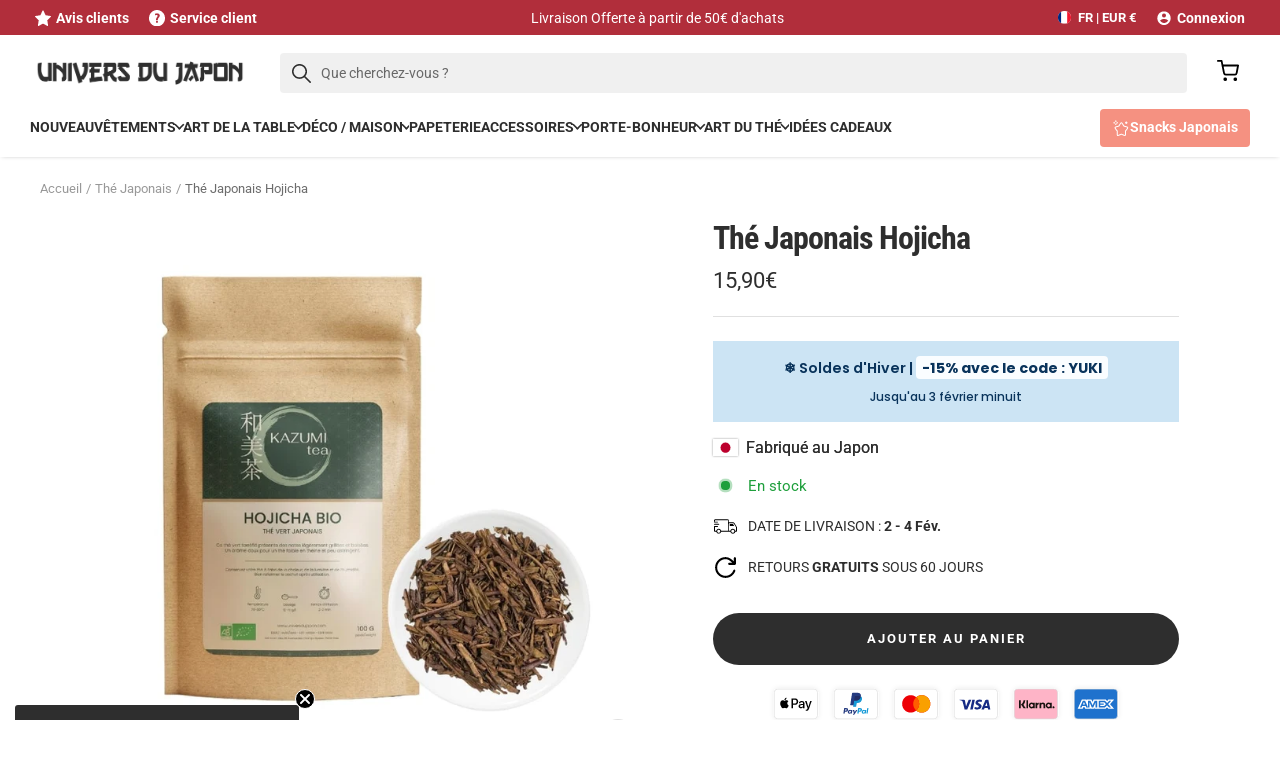

--- FILE ---
content_type: text/html; charset=utf-8
request_url: https://universdujapon.com/products/the-japonais-hojicha
body_size: 65091
content:
<!doctype html><html class="no-js" lang="fr" dir="ltr">
  <head>
    <meta charset="utf-8">
    <meta name="viewport" content="width=device-width, initial-scale=1.0, height=device-height, minimum-scale=1.0, maximum-scale=1.0">
    <meta name="theme-color" content="#ffffff">

    <title>Thé Japonais Hojicha | Univers du Japon</title><meta name="description" content="L&#39;Hojicha est un thé vert japonais unique. Torréfié à partir de feuilles et de tiges, il charme par sa douceur et ses riches notes boisées et torréfiées."><link rel="canonical" href="https://universdujapon.com/products/the-japonais-hojicha"><link rel="shortcut icon" href="//universdujapon.com/cdn/shop/files/Favicon-univers_du_japon_96x96.png?v=1636880095" type="image/png"><link rel="preconnect" href="https://cdn.shopify.com">
    <link rel="dns-prefetch" href="https://productreviews.shopifycdn.com">
    <link rel="dns-prefetch" href="https://www.google-analytics.com"><link rel="preconnect" href="https://fonts.shopifycdn.com" crossorigin><link rel="preload" as="style" href="//universdujapon.com/cdn/shop/t/115/assets/theme.css?v=14244238838647132371746709064">
    <link rel="preload" as="style" href="//universdujapon.com/cdn/shop/t/115/assets/custom.css?v=171120063755613243751749103721">
    <link rel="preload" as="script" href="//universdujapon.com/cdn/shop/t/115/assets/vendor.min.js?v=47653863866131986491746709062">
    <link rel="preload" as="script" href="//universdujapon.com/cdn/shop/t/115/assets/theme.min.js?v=68883760597895953961747225369">
    <link rel="preload" as="script" href="//universdujapon.com/cdn/shop/t/115/assets/custom.min.js?v=174877704809260545791746709048"><link rel="preload" as="fetch" href="/products/the-japonais-hojicha.js" crossorigin><link rel="preload" as="script" href="//universdujapon.com/cdn/shop/t/115/assets/flickity.js?v=176646718982628074891746709057"><meta property="og:type" content="product">
  <meta property="og:title" content="Thé Japonais Hojicha">
  <meta property="product:price:amount" content="15,90">
  <meta property="product:price:currency" content="EUR"><meta property="og:image" content="http://universdujapon.com/cdn/shop/files/the-japonais-hojicha-142.jpg?v=1716890833">
  <meta property="og:image:secure_url" content="https://universdujapon.com/cdn/shop/files/the-japonais-hojicha-142.jpg?v=1716890833">
  <meta property="og:image:width" content="800">
  <meta property="og:image:height" content="800"><meta property="og:description" content="L&#39;Hojicha est un thé vert japonais unique. Torréfié à partir de feuilles et de tiges, il charme par sa douceur et ses riches notes boisées et torréfiées."><meta property="og:url" content="https://universdujapon.com/products/the-japonais-hojicha">
<meta property="og:site_name" content="Univers du Japon"><meta name="twitter:card" content="summary"><meta name="twitter:title" content="Thé Japonais Hojicha">
  <meta name="twitter:description" content="Thé vert japonais Hojicha biologique

Le thé Hojicha se distingue des autres thés verts par sa composition et son processus de fabrication. Résultat de la torréfaction des feuilles de thé et des tiges de théiers, cette variété de thé offre une douceur et une richesse aromatique avec des notes boisées. Parfait pour s&#39;accorder une pause réconfortante dans la journée !
DÉTAILS DU THÉ

Thé vert certifié biologique

Conditionné en France
Sachet zip refermable
Quantité : 100 g
Origine : Japon
"><meta name="twitter:image" content="https://universdujapon.com/cdn/shop/files/the-japonais-hojicha-142_1200x1200_crop_center.jpg?v=1716890833">
  <meta name="twitter:image:alt" content="Thé Japonais Hojicha">
    
  <script type="application/ld+json">
  {
    "@context": "https://schema.org",
    "@type": "Product",
    "productID": 9055482052932,
    "itemCondition": "https://schema.org/NewCondition",
    "offers": [{
          "@type": "Offer",
          "name": "Default Title",
          "availability":"https://schema.org/InStock",
          "price": 15.9,
          "priceCurrency": "EUR",
          "priceValidUntil": "2026-02-09",
          "itemCondition": "https://schema.org/NewCondition","sku": "UDJ-THE017",
"hasMerchantReturnPolicy" : {"@type":"MerchantReturnPolicy","returnPolicyCategory":"https:\/\/schema.org\/MerchantReturnFiniteReturnWindow","merchantReturnDays":30,"returnMethod":"https:\/\/schema.org\/ReturnByMail","returnFees":"https:\/\/schema.org\/ReturnFeesCustomerResponsibility","itemCondition":"https:\/\/schema.org\/NewCondition","merchantReturnLink":"https:\/\/universdujapon.com\/pages\/politique-de-retour"},"shippingDetails" : {"@type":"OfferShippingDetails","shippingSettingsLink":"https:\/\/universdujapon.com\/pages\/livraison","deliveryTime":{"@type":"ShippingDeliveryTime","transitTime":{"@type":"QuantitativeValue","minValue":2,"maxValue":4,"unitCode":"DAY"}},"shippingOrigin":{"@type":"DefinedRegion","addressCountry":"FR"}},"url": "/products/the-japonais-hojicha?variant=48494356300100"
        }
],"aggregateRating": { 
        "@type": "AggregateRating",      
        "ratingValue": "5.0",      
        "reviewCount": "7"   
      },"brand": {
      "@type": "Brand",
      "name": "Univers du Japon"
    },
    "name": "Thé Japonais Hojicha",
    "description": "Thé vert japonais Hojicha biologique\n\nLe thé Hojicha se distingue des autres thés verts par sa composition et son processus de fabrication. Résultat de la torréfaction des feuilles de thé et des tiges de théiers, cette variété de thé offre une douceur et une richesse aromatique avec des notes boisées. Parfait pour s'accorder une pause réconfortante dans la journée !\nDÉTAILS DU THÉ\n\nThé vert certifié biologique\n\nConditionné en France\nSachet zip refermable\nQuantité : 100 g\nOrigine : Japon\n",
    "category": "thé japonais",
    "url": "/products/the-japonais-hojicha",
    "sku": "UDJ-THE017",
    "image": {
      "@type": "ImageObject",
      "url": "https://universdujapon.com/cdn/shop/files/the-japonais-hojicha-142.jpg?v=1716890833&width=1024",
      "image": "https://universdujapon.com/cdn/shop/files/the-japonais-hojicha-142.jpg?v=1716890833&width=1024",
      "name": "Thé Japonais Hojicha",
      "width": "1024",
      "height": "1024"
    }
  }
  </script>



  <script type="application/ld+json">
  {
    "@context": "https://schema.org",
    "@type": "BreadcrumbList",
  "itemListElement": [{
      "@type": "ListItem",
      "position": 1,
      "name": "Accueil",
      "item": "https://universdujapon.com"
    },{
          "@type": "ListItem",
          "position": 2,
          "name": "Thé Japonais",
          "item": "https://universdujapon.com/collections/the-japonais"
        }, {
          "@type": "ListItem",
          "position": 3,
          "name": "Thé Japonais Hojicha",
          "item": "https://universdujapon.com/products/the-japonais-hojicha"
        }]
  }
  </script>


    <link rel="preload" href="//universdujapon.com/cdn/fonts/roboto_condensed/robotocondensed_n7.0c73a613503672be244d2f29ab6ddd3fc3cc69ae.woff2" as="font" type="font/woff2" crossorigin><link rel="preload" href="//universdujapon.com/cdn/fonts/roboto/roboto_n4.2019d890f07b1852f56ce63ba45b2db45d852cba.woff2" as="font" type="font/woff2" crossorigin><style>
  /* Typography (heading) */
  @font-face {
  font-family: "Roboto Condensed";
  font-weight: 700;
  font-style: normal;
  font-display: swap;
  src: url("//universdujapon.com/cdn/fonts/roboto_condensed/robotocondensed_n7.0c73a613503672be244d2f29ab6ddd3fc3cc69ae.woff2") format("woff2"),
       url("//universdujapon.com/cdn/fonts/roboto_condensed/robotocondensed_n7.ef6ece86ba55f49c27c4904a493c283a40f3a66e.woff") format("woff");
}

@font-face {
  font-family: "Roboto Condensed";
  font-weight: 700;
  font-style: italic;
  font-display: swap;
  src: url("//universdujapon.com/cdn/fonts/roboto_condensed/robotocondensed_i7.bed9f3a01efda68cdff8b63e6195c957a0da68cb.woff2") format("woff2"),
       url("//universdujapon.com/cdn/fonts/roboto_condensed/robotocondensed_i7.9ca5759a0bcf75a82b270218eab4c83ec254abf8.woff") format("woff");
}

/* Typography (body) */
  @font-face {
  font-family: Roboto;
  font-weight: 400;
  font-style: normal;
  font-display: swap;
  src: url("//universdujapon.com/cdn/fonts/roboto/roboto_n4.2019d890f07b1852f56ce63ba45b2db45d852cba.woff2") format("woff2"),
       url("//universdujapon.com/cdn/fonts/roboto/roboto_n4.238690e0007583582327135619c5f7971652fa9d.woff") format("woff");
}

@font-face {
  font-family: Roboto;
  font-weight: 400;
  font-style: italic;
  font-display: swap;
  src: url("//universdujapon.com/cdn/fonts/roboto/roboto_i4.57ce898ccda22ee84f49e6b57ae302250655e2d4.woff2") format("woff2"),
       url("//universdujapon.com/cdn/fonts/roboto/roboto_i4.b21f3bd061cbcb83b824ae8c7671a82587b264bf.woff") format("woff");
}

@font-face {
  font-family: Roboto;
  font-weight: 700;
  font-style: normal;
  font-display: swap;
  src: url("//universdujapon.com/cdn/fonts/roboto/roboto_n7.f38007a10afbbde8976c4056bfe890710d51dec2.woff2") format("woff2"),
       url("//universdujapon.com/cdn/fonts/roboto/roboto_n7.94bfdd3e80c7be00e128703d245c207769d763f9.woff") format("woff");
}

@font-face {
  font-family: Roboto;
  font-weight: 700;
  font-style: italic;
  font-display: swap;
  src: url("//universdujapon.com/cdn/fonts/roboto/roboto_i7.7ccaf9410746f2c53340607c42c43f90a9005937.woff2") format("woff2"),
       url("//universdujapon.com/cdn/fonts/roboto/roboto_i7.49ec21cdd7148292bffea74c62c0df6e93551516.woff") format("woff");
}

:root {--heading-color: 46, 46, 46;
    --text-color: 46, 46, 46;
    --background: 255, 255, 255;
    --secondary-background: 247, 247, 247;
    --border-color: 224, 224, 224;
    --border-color-darker: 171, 171, 171;
    --success-color: 169, 193, 191;
    --success-background: 238, 243, 242;
    --error-color: 177, 46, 59;
    --error-background: 250, 240, 241;
    --primary-button-background: 46, 46, 46;
    --primary-button-text-color: 255, 255, 255;
    --secondary-button-background: 169, 193, 191;
    --secondary-button-text-color: 255, 255, 255;
    --product-star-rating: 227, 158, 0;
    --product-on-sale-accent: 72, 171, 135;
    --product-sold-out-accent: 46, 46, 46;
    --product-custom-label-background: 169, 193, 191;
    --product-custom-label-text-color: 0, 0, 0;
    --product-custom-label-2-background: 246, 241, 237;
    --product-custom-label-2-text-color: 0, 0, 0;
    --product-low-stock-text-color: 204, 85, 0;
    --product-in-stock-text-color: 30, 159, 60;
    --loading-bar-background: 46, 46, 46;

    /* We duplicate some "base" colors as root colors, which is useful to use on drawer elements or popover without. Those should not be overridden to avoid issues */
    --root-heading-color: 46, 46, 46;
    --root-text-color: 46, 46, 46;
    --root-background: 255, 255, 255;
    --root-border-color: 224, 224, 224;
    --root-primary-button-background: 46, 46, 46;
    --root-primary-button-text-color: 255, 255, 255;

    /* Custom brand colors */
    --color-primary-1: 177, 46, 59;
    --color-primary-2: , , ;
    --color-secondary-1: 46, 46, 46;
    --color-secondary-2: 27, 31, 35;
    --color-contrasting-1: 247, 247, 247;
    --color-contrasting-2: 217, 95, 105;

    --base-font-size: 15px;
    --heading-font-family: "Roboto Condensed", sans-serif;
    --heading-font-weight: 700;
    --heading-font-style: normal;
    --heading-text-transform: normal;
    --text-font-family: Roboto, sans-serif;
    --text-font-weight: 400;
    --text-font-style: normal;
    --text-font-bold-weight: 700;

    /* Typography (font size) */
    --heading-xxsmall-font-size: 10px;
    --heading-xsmall-font-size: 10px;
    --heading-small-font-size: 11px;
    --heading-large-font-size: 24px;
    --heading-h1-font-size: 22px;
    --heading-h2-font-size: 22px;
    --heading-h3-font-size: 17px;
    --heading-h4-font-size: 16px;
    --heading-h5-font-size: 14px;
    --heading-h6-font-size: 12px;

    /* Control the look and feel of the theme by changing radius of various elements */
    --button-border-radius: 30px;
    --block-border-radius: 0px;
    --block-border-radius-reduced: 0px;
    --color-swatch-border-radius: 100%;

    /* Button size */
    --button-height: 48px;
    --button-small-height: 40px;

    /* Form related */
    --form-input-field-height: 48px;
    --form-input-gap: 16px;
    --form-submit-margin: 24px;

    /* Product listing related variables */
    --product-list-block-spacing: 32px;

    /* Video related */
    --play-button-background: 255, 255, 255;
    --play-button-arrow: 46, 46, 46;

    /* RTL support */
    --transform-logical-flip: 1;
    --transform-origin-start: left;
    --transform-origin-end: right;

    /* Other */
    --zoom-cursor-svg-url: url(//universdujapon.com/cdn/shop/t/115/assets/zoom-cursor.svg?v=23032746280010648461746709072);
    --arrow-right-svg-url: url(//universdujapon.com/cdn/shop/t/115/assets/arrow-right.svg?v=37125588863929522331746709069);
    --arrow-left-svg-url: url(//universdujapon.com/cdn/shop/t/115/assets/arrow-left.svg?v=72704018666182337441746709070);

    /* Some useful variables that we can reuse in our CSS. Some explanation are needed for some of them:
       - container-max-width-minus-gutters: represents the container max width without the edge gutters
       - container-outer-width: considering the screen width, represent all the space outside the container
       - container-outer-margin: same as container-outer-width but get set to 0 inside a container
       - container-inner-width: the effective space inside the container (minus gutters)
       - grid-column-width: represents the width of a single column of the grid
       - vertical-breather: this is a variable that defines the global "spacing" between sections, and inside the section
                            to create some "breath" and minimum spacing
     */
    --container-max-width: 1600px;
    --container-gutter: 24px;
    --container-max-width-minus-gutters: calc(var(--container-max-width) - (var(--container-gutter)) * 2);
    --container-outer-width: max(calc((100vw - var(--container-max-width-minus-gutters)) / 2), var(--container-gutter));
    --container-outer-margin: var(--container-outer-width);
    --container-inner-width: calc(100vw - var(--container-outer-width) * 2);

    --grid-column-count: 10;
    --grid-gap: 24px;
    --grid-column-width: calc((100vw - var(--container-outer-width) * 2 - var(--grid-gap) * (var(--grid-column-count) - 1)) / var(--grid-column-count));

    --vertical-breather: 48px;
    --vertical-breather-tight: 48px;

    /* Shopify related variables */
    --payment-terms-background-color: #ffffff;
  }

  /* button overlay contrast */.button--primary {
      --button-overlay-color: rgba(255, 255, 255, 0.07);
      background-image: linear-gradient(
          0deg,
          rgb(var(--button-background)),
          rgb(var(--button-background)) 10%,
          var(--button-overlay-color) 10%,
          var(--button-overlay-color) 100%
        ),
        linear-gradient(rgb(var(--button-background)), rgb(var(--button-background))) !important;
    }

  @media screen and (min-width: 741px) {
    :root {
      --container-gutter: 40px;
      --grid-column-count: 20;
      --vertical-breather: 64px;
      --vertical-breather-tight: 64px;

      /* Typography (font size) */
      --heading-xsmall-font-size: 11px;
      --heading-small-font-size: 12px;
      --heading-large-font-size: 36px;
      --heading-h1-font-size: 32px;
      --heading-h2-font-size: 28px;
      --heading-h3-font-size: 23px;
      --heading-h4-font-size: 18px;
      --heading-h5-font-size: 16px;
      --heading-h6-font-size: 14px;

      /* Form related */
      --form-input-field-height: 52px;
      --form-submit-margin: 32px;

      /* Button size */
      --button-height: 52px;
      --button-small-height: 44px;
    }
  }

  @media screen and (min-width: 1200px) {
    :root {
      --vertical-breather: 80px;
      --vertical-breather-tight: 64px;
      --product-list-block-spacing: 48px;
    }
  }

  @media screen and (min-width: 1600px) {
    :root {
      --vertical-breather: 90px;
      --vertical-breather-tight: 64px;
    }
  }
</style>
    <script>
  // This allows to expose several variables to the global scope, to be used in scripts
  window.themeVariables = {
    settings: {
      direction: "ltr",
      pageType: "product",
      cartCount: 0,
      moneyFormat: "{{amount_with_comma_separator}}€",
      moneyWithCurrencyFormat: "€{{amount_with_comma_separator}} EUR",
      showVendor: false,
      discountMode: "percentage",
      currencyCodeEnabled: false,
      cartType: "page",
      cartCurrency: "EUR",
      mobileZoomFactor: 2.5
    },

    routes: {
      host: "universdujapon.com",
      rootUrl: "\/",
      rootUrlWithoutSlash: '',
      cartUrl: "\/cart",
      cartAddUrl: "\/cart\/add",
      cartChangeUrl: "\/cart\/change",
      searchUrl: "\/search",
      predictiveSearchUrl: "\/search\/suggest",
      productRecommendationsUrl: "\/recommendations\/products"
    },

    strings: {
      accessibilityDelete: "Supprimer",
      accessibilityClose: "Fermer",
      collectionSoldOut: "Epuisé",
      collectionDiscount: "Economisez @savings@",
      productSalePrice: "Prix de vente",
      productRegularPrice: "Prix normal",
      productFormUnavailable: "Indisponible",
      productFormSoldOut: "Indisponible",
      productFormPreOrder: "Pre-commander",
      productFormAddToCart: "Ajouter au panier",
      searchNoResults: "Aucun résultat n\u0026#39;a été retourné.",
      searchNewSearch: "Nouvelle recherche",
      searchProducts: "Produits",
      searchArticles: "Blog",
      searchPages: "Pages",
      searchCollections: "Collections",
      cartViewCart: "Voir panier",
      cartItemAdded: "Produit ajouté à votre panier !",
      cartItemAddedShort: "Ajouté au panier !",
      cartAddOrderNote: "Ajouter une note",
      cartEditOrderNote: "Modifier la note",
      shippingEstimatorNoResults: "Désolé, nous ne livrons pas à votre destination.",
      shippingEstimatorOneResult: "Il y a un frais d\u0026#39;envoi pour votre adresse :",
      shippingEstimatorMultipleResults: "Il y a plusieurs frais d\u0026#39;envoi pour votre adresse :",
      shippingEstimatorError: "Une ou plusieurs erreurs se sont produites lors de la récupération des frais d\u0026#39;envoi :"
    },

    libs: {
      flickity: "\/\/universdujapon.com\/cdn\/shop\/t\/115\/assets\/flickity.js?v=176646718982628074891746709057",
      photoswipe: "\/\/universdujapon.com\/cdn\/shop\/t\/115\/assets\/photoswipe.js?v=132268647426145925301746709056",
      qrCode: "\/\/universdujapon.com\/cdn\/shopifycloud\/storefront\/assets\/themes_support\/vendor\/qrcode-3f2b403b.js"
    },

    breakpoints: {
      phone: 'screen and (max-width: 740px)',
      tablet: 'screen and (min-width: 741px) and (max-width: 999px)',
      tabletAndUp: 'screen and (min-width: 741px)',
      pocket: 'screen and (max-width: 999px)',
      lap: 'screen and (min-width: 1000px) and (max-width: 1199px)',
      lapAndUp: 'screen and (min-width: 1000px)',
      desktop: 'screen and (min-width: 1200px)',
      wide: 'screen and (min-width: 1400px)'
    }
  };

  window.addEventListener('pageshow', async () => {
    const cartContent = await (await fetch(`${window.themeVariables.routes.cartUrl}.js`, {cache: 'reload'})).json();
    document.documentElement.dispatchEvent(new CustomEvent('cart:refresh', {detail: {cart: cartContent}}));
  });

  if ('noModule' in HTMLScriptElement.prototype) {
    // Old browsers (like IE) that does not support module will be considered as if not executing JS at all
    document.documentElement.className = document.documentElement.className.replace('no-js', 'js');

    requestAnimationFrame(() => {
      const viewportHeight = (window.visualViewport ? window.visualViewport.height : document.documentElement.clientHeight);
      document.documentElement.style.setProperty('--window-height',viewportHeight + 'px');
    });
  }// We save the product ID in local storage to be eventually used for recently viewed section
    try {
      const items = JSON.parse(localStorage.getItem('theme:recently-viewed-products') || '[]');

      // We check if the current product already exists, and if it does not, we add it at the start
      if (!items.includes(9055482052932)) {
        items.unshift(9055482052932);
      }

      localStorage.setItem('theme:recently-viewed-products', JSON.stringify(items.slice(0, 20)));
    } catch (e) {
      // Safari in private mode does not allow setting item, we silently fail
    }</script>

    <link rel="stylesheet" href="//universdujapon.com/cdn/shop/t/115/assets/theme.css?v=14244238838647132371746709064">
    <link rel="stylesheet" href="//universdujapon.com/cdn/shop/t/115/assets/custom.css?v=171120063755613243751749103721">
    <script defer src="//universdujapon.com/cdn/shop/t/115/assets/vendor.min.js?v=47653863866131986491746709062"></script>
    <script defer src="//universdujapon.com/cdn/shop/t/115/assets/theme.min.js?v=68883760597895953961747225369"></script>
    <script defer src="//universdujapon.com/cdn/shop/t/115/assets/custom.min.js?v=174877704809260545791746709048"></script>
  

    <script>window.performance && window.performance.mark && window.performance.mark('shopify.content_for_header.start');</script><meta name="facebook-domain-verification" content="42atr9j97mf7nhk05c3kk8lx8mcjrk">
<meta id="shopify-digital-wallet" name="shopify-digital-wallet" content="/25529843805/digital_wallets/dialog">
<meta name="shopify-checkout-api-token" content="7cc30d1b2713e83b1d50d8b56f1cd943">
<meta id="in-context-paypal-metadata" data-shop-id="25529843805" data-venmo-supported="false" data-environment="production" data-locale="fr_FR" data-paypal-v4="true" data-currency="EUR">
<link rel="alternate" type="application/json+oembed" href="https://universdujapon.com/products/the-japonais-hojicha.oembed">
<script async="async" src="/checkouts/internal/preloads.js?locale=fr-FR"></script>
<script id="apple-pay-shop-capabilities" type="application/json">{"shopId":25529843805,"countryCode":"FR","currencyCode":"EUR","merchantCapabilities":["supports3DS"],"merchantId":"gid:\/\/shopify\/Shop\/25529843805","merchantName":"Univers du Japon","requiredBillingContactFields":["postalAddress","email","phone"],"requiredShippingContactFields":["postalAddress","email","phone"],"shippingType":"shipping","supportedNetworks":["visa","masterCard","amex","maestro"],"total":{"type":"pending","label":"Univers du Japon","amount":"1.00"},"shopifyPaymentsEnabled":true,"supportsSubscriptions":true}</script>
<script id="shopify-features" type="application/json">{"accessToken":"7cc30d1b2713e83b1d50d8b56f1cd943","betas":["rich-media-storefront-analytics"],"domain":"universdujapon.com","predictiveSearch":true,"shopId":25529843805,"locale":"fr"}</script>
<script>var Shopify = Shopify || {};
Shopify.shop = "japon-avenue.myshopify.com";
Shopify.locale = "fr";
Shopify.currency = {"active":"EUR","rate":"1.0"};
Shopify.country = "FR";
Shopify.theme = {"name":"Theme UDJ • v1.5.0","id":180680425796,"schema_name":"Focal","schema_version":"10.1.3","theme_store_id":null,"role":"main"};
Shopify.theme.handle = "null";
Shopify.theme.style = {"id":null,"handle":null};
Shopify.cdnHost = "universdujapon.com/cdn";
Shopify.routes = Shopify.routes || {};
Shopify.routes.root = "/";</script>
<script type="module">!function(o){(o.Shopify=o.Shopify||{}).modules=!0}(window);</script>
<script>!function(o){function n(){var o=[];function n(){o.push(Array.prototype.slice.apply(arguments))}return n.q=o,n}var t=o.Shopify=o.Shopify||{};t.loadFeatures=n(),t.autoloadFeatures=n()}(window);</script>
<script id="shop-js-analytics" type="application/json">{"pageType":"product"}</script>
<script defer="defer" async type="module" src="//universdujapon.com/cdn/shopifycloud/shop-js/modules/v2/client.init-shop-cart-sync_Lpn8ZOi5.fr.esm.js"></script>
<script defer="defer" async type="module" src="//universdujapon.com/cdn/shopifycloud/shop-js/modules/v2/chunk.common_X4Hu3kma.esm.js"></script>
<script defer="defer" async type="module" src="//universdujapon.com/cdn/shopifycloud/shop-js/modules/v2/chunk.modal_BV0V5IrV.esm.js"></script>
<script type="module">
  await import("//universdujapon.com/cdn/shopifycloud/shop-js/modules/v2/client.init-shop-cart-sync_Lpn8ZOi5.fr.esm.js");
await import("//universdujapon.com/cdn/shopifycloud/shop-js/modules/v2/chunk.common_X4Hu3kma.esm.js");
await import("//universdujapon.com/cdn/shopifycloud/shop-js/modules/v2/chunk.modal_BV0V5IrV.esm.js");

  window.Shopify.SignInWithShop?.initShopCartSync?.({"fedCMEnabled":true,"windoidEnabled":true});

</script>
<script>(function() {
  var isLoaded = false;
  function asyncLoad() {
    if (isLoaded) return;
    isLoaded = true;
    var urls = ["https:\/\/loox.io\/widget\/VkZ1DLwhxw\/loox.1562605374627.js?shop=japon-avenue.myshopify.com","https:\/\/ecommplugins-scripts.trustpilot.com\/v2.1\/js\/header.min.js?settings=eyJrZXkiOiJNU2lnQXN4dXIxUDVRV3oyIiwicyI6Im5vbmUifQ==\u0026v=2.5\u0026shop=japon-avenue.myshopify.com","https:\/\/ecommplugins-trustboxsettings.trustpilot.com\/japon-avenue.myshopify.com.js?settings=1726049413746\u0026shop=japon-avenue.myshopify.com","https:\/\/widget.trustpilot.com\/bootstrap\/v5\/tp.widget.sync.bootstrap.min.js?shop=japon-avenue.myshopify.com","\/\/cdn.shopify.com\/proxy\/cc991213a1fa915eafba21df772fc1cf1fe47fed3e5c945cd429937965df7302\/api.goaffpro.com\/loader.js?shop=japon-avenue.myshopify.com\u0026sp-cache-control=cHVibGljLCBtYXgtYWdlPTkwMA"];
    for (var i = 0; i < urls.length; i++) {
      var s = document.createElement('script');
      s.type = 'text/javascript';
      s.async = true;
      s.src = urls[i];
      var x = document.getElementsByTagName('script')[0];
      x.parentNode.insertBefore(s, x);
    }
  };
  if(window.attachEvent) {
    window.attachEvent('onload', asyncLoad);
  } else {
    window.addEventListener('load', asyncLoad, false);
  }
})();</script>
<script id="__st">var __st={"a":25529843805,"offset":3600,"reqid":"ef875491-1a71-41d9-8c3a-eb18b5194fd7-1769760492","pageurl":"universdujapon.com\/products\/the-japonais-hojicha","u":"9ecc7107541b","p":"product","rtyp":"product","rid":9055482052932};</script>
<script>window.ShopifyPaypalV4VisibilityTracking = true;</script>
<script id="captcha-bootstrap">!function(){'use strict';const t='contact',e='account',n='new_comment',o=[[t,t],['blogs',n],['comments',n],[t,'customer']],c=[[e,'customer_login'],[e,'guest_login'],[e,'recover_customer_password'],[e,'create_customer']],r=t=>t.map((([t,e])=>`form[action*='/${t}']:not([data-nocaptcha='true']) input[name='form_type'][value='${e}']`)).join(','),a=t=>()=>t?[...document.querySelectorAll(t)].map((t=>t.form)):[];function s(){const t=[...o],e=r(t);return a(e)}const i='password',u='form_key',d=['recaptcha-v3-token','g-recaptcha-response','h-captcha-response',i],f=()=>{try{return window.sessionStorage}catch{return}},m='__shopify_v',_=t=>t.elements[u];function p(t,e,n=!1){try{const o=window.sessionStorage,c=JSON.parse(o.getItem(e)),{data:r}=function(t){const{data:e,action:n}=t;return t[m]||n?{data:e,action:n}:{data:t,action:n}}(c);for(const[e,n]of Object.entries(r))t.elements[e]&&(t.elements[e].value=n);n&&o.removeItem(e)}catch(o){console.error('form repopulation failed',{error:o})}}const l='form_type',E='cptcha';function T(t){t.dataset[E]=!0}const w=window,h=w.document,L='Shopify',v='ce_forms',y='captcha';let A=!1;((t,e)=>{const n=(g='f06e6c50-85a8-45c8-87d0-21a2b65856fe',I='https://cdn.shopify.com/shopifycloud/storefront-forms-hcaptcha/ce_storefront_forms_captcha_hcaptcha.v1.5.2.iife.js',D={infoText:'Protégé par hCaptcha',privacyText:'Confidentialité',termsText:'Conditions'},(t,e,n)=>{const o=w[L][v],c=o.bindForm;if(c)return c(t,g,e,D).then(n);var r;o.q.push([[t,g,e,D],n]),r=I,A||(h.body.append(Object.assign(h.createElement('script'),{id:'captcha-provider',async:!0,src:r})),A=!0)});var g,I,D;w[L]=w[L]||{},w[L][v]=w[L][v]||{},w[L][v].q=[],w[L][y]=w[L][y]||{},w[L][y].protect=function(t,e){n(t,void 0,e),T(t)},Object.freeze(w[L][y]),function(t,e,n,w,h,L){const[v,y,A,g]=function(t,e,n){const i=e?o:[],u=t?c:[],d=[...i,...u],f=r(d),m=r(i),_=r(d.filter((([t,e])=>n.includes(e))));return[a(f),a(m),a(_),s()]}(w,h,L),I=t=>{const e=t.target;return e instanceof HTMLFormElement?e:e&&e.form},D=t=>v().includes(t);t.addEventListener('submit',(t=>{const e=I(t);if(!e)return;const n=D(e)&&!e.dataset.hcaptchaBound&&!e.dataset.recaptchaBound,o=_(e),c=g().includes(e)&&(!o||!o.value);(n||c)&&t.preventDefault(),c&&!n&&(function(t){try{if(!f())return;!function(t){const e=f();if(!e)return;const n=_(t);if(!n)return;const o=n.value;o&&e.removeItem(o)}(t);const e=Array.from(Array(32),(()=>Math.random().toString(36)[2])).join('');!function(t,e){_(t)||t.append(Object.assign(document.createElement('input'),{type:'hidden',name:u})),t.elements[u].value=e}(t,e),function(t,e){const n=f();if(!n)return;const o=[...t.querySelectorAll(`input[type='${i}']`)].map((({name:t})=>t)),c=[...d,...o],r={};for(const[a,s]of new FormData(t).entries())c.includes(a)||(r[a]=s);n.setItem(e,JSON.stringify({[m]:1,action:t.action,data:r}))}(t,e)}catch(e){console.error('failed to persist form',e)}}(e),e.submit())}));const S=(t,e)=>{t&&!t.dataset[E]&&(n(t,e.some((e=>e===t))),T(t))};for(const o of['focusin','change'])t.addEventListener(o,(t=>{const e=I(t);D(e)&&S(e,y())}));const B=e.get('form_key'),M=e.get(l),P=B&&M;t.addEventListener('DOMContentLoaded',(()=>{const t=y();if(P)for(const e of t)e.elements[l].value===M&&p(e,B);[...new Set([...A(),...v().filter((t=>'true'===t.dataset.shopifyCaptcha))])].forEach((e=>S(e,t)))}))}(h,new URLSearchParams(w.location.search),n,t,e,['guest_login'])})(!0,!0)}();</script>
<script integrity="sha256-4kQ18oKyAcykRKYeNunJcIwy7WH5gtpwJnB7kiuLZ1E=" data-source-attribution="shopify.loadfeatures" defer="defer" src="//universdujapon.com/cdn/shopifycloud/storefront/assets/storefront/load_feature-a0a9edcb.js" crossorigin="anonymous"></script>
<script data-source-attribution="shopify.dynamic_checkout.dynamic.init">var Shopify=Shopify||{};Shopify.PaymentButton=Shopify.PaymentButton||{isStorefrontPortableWallets:!0,init:function(){window.Shopify.PaymentButton.init=function(){};var t=document.createElement("script");t.src="https://universdujapon.com/cdn/shopifycloud/portable-wallets/latest/portable-wallets.fr.js",t.type="module",document.head.appendChild(t)}};
</script>
<script data-source-attribution="shopify.dynamic_checkout.buyer_consent">
  function portableWalletsHideBuyerConsent(e){var t=document.getElementById("shopify-buyer-consent"),n=document.getElementById("shopify-subscription-policy-button");t&&n&&(t.classList.add("hidden"),t.setAttribute("aria-hidden","true"),n.removeEventListener("click",e))}function portableWalletsShowBuyerConsent(e){var t=document.getElementById("shopify-buyer-consent"),n=document.getElementById("shopify-subscription-policy-button");t&&n&&(t.classList.remove("hidden"),t.removeAttribute("aria-hidden"),n.addEventListener("click",e))}window.Shopify?.PaymentButton&&(window.Shopify.PaymentButton.hideBuyerConsent=portableWalletsHideBuyerConsent,window.Shopify.PaymentButton.showBuyerConsent=portableWalletsShowBuyerConsent);
</script>
<script data-source-attribution="shopify.dynamic_checkout.cart.bootstrap">document.addEventListener("DOMContentLoaded",(function(){function t(){return document.querySelector("shopify-accelerated-checkout-cart, shopify-accelerated-checkout")}if(t())Shopify.PaymentButton.init();else{new MutationObserver((function(e,n){t()&&(Shopify.PaymentButton.init(),n.disconnect())})).observe(document.body,{childList:!0,subtree:!0})}}));
</script>
<link id="shopify-accelerated-checkout-styles" rel="stylesheet" media="screen" href="https://universdujapon.com/cdn/shopifycloud/portable-wallets/latest/accelerated-checkout-backwards-compat.css" crossorigin="anonymous">
<style id="shopify-accelerated-checkout-cart">
        #shopify-buyer-consent {
  margin-top: 1em;
  display: inline-block;
  width: 100%;
}

#shopify-buyer-consent.hidden {
  display: none;
}

#shopify-subscription-policy-button {
  background: none;
  border: none;
  padding: 0;
  text-decoration: underline;
  font-size: inherit;
  cursor: pointer;
}

#shopify-subscription-policy-button::before {
  box-shadow: none;
}

      </style>

<script>window.performance && window.performance.mark && window.performance.mark('shopify.content_for_header.end');</script>
  
	<script>var loox_global_hash = '1769759466109';</script><style>.loox-reviews-default { max-width: 1200px; margin: 0 auto; }.loox-rating .loox-icon { color:#FFCC4D; }
:root { --lxs-rating-icon-color: #FFCC4D; }</style>
    <!-- TrustBox script -->
<script type="text/javascript" src="//widget.trustpilot.com/bootstrap/v5/tp.widget.bootstrap.min.js" async></script>
<!-- End TrustBox script -->

<!-- BEGIN app block: shopify://apps/consentmo-gdpr/blocks/gdpr_cookie_consent/4fbe573f-a377-4fea-9801-3ee0858cae41 -->


<!-- END app block --><!-- BEGIN app block: shopify://apps/klaviyo-email-marketing-sms/blocks/klaviyo-onsite-embed/2632fe16-c075-4321-a88b-50b567f42507 -->












  <script async src="https://static.klaviyo.com/onsite/js/PBVqUC/klaviyo.js?company_id=PBVqUC"></script>
  <script>!function(){if(!window.klaviyo){window._klOnsite=window._klOnsite||[];try{window.klaviyo=new Proxy({},{get:function(n,i){return"push"===i?function(){var n;(n=window._klOnsite).push.apply(n,arguments)}:function(){for(var n=arguments.length,o=new Array(n),w=0;w<n;w++)o[w]=arguments[w];var t="function"==typeof o[o.length-1]?o.pop():void 0,e=new Promise((function(n){window._klOnsite.push([i].concat(o,[function(i){t&&t(i),n(i)}]))}));return e}}})}catch(n){window.klaviyo=window.klaviyo||[],window.klaviyo.push=function(){var n;(n=window._klOnsite).push.apply(n,arguments)}}}}();</script>

  
    <script id="viewed_product">
      if (item == null) {
        var _learnq = _learnq || [];

        var MetafieldReviews = null
        var MetafieldYotpoRating = null
        var MetafieldYotpoCount = null
        var MetafieldLooxRating = null
        var MetafieldLooxCount = null
        var okendoProduct = null
        var okendoProductReviewCount = null
        var okendoProductReviewAverageValue = null
        try {
          // The following fields are used for Customer Hub recently viewed in order to add reviews.
          // This information is not part of __kla_viewed. Instead, it is part of __kla_viewed_reviewed_items
          MetafieldReviews = {"rating":{"scale_min":"1.0","scale_max":"5.0","value":"5.0"},"rating_count":7};
          MetafieldYotpoRating = null
          MetafieldYotpoCount = null
          MetafieldLooxRating = "5.0"
          MetafieldLooxCount = 7

          okendoProduct = null
          // If the okendo metafield is not legacy, it will error, which then requires the new json formatted data
          if (okendoProduct && 'error' in okendoProduct) {
            okendoProduct = null
          }
          okendoProductReviewCount = okendoProduct ? okendoProduct.reviewCount : null
          okendoProductReviewAverageValue = okendoProduct ? okendoProduct.reviewAverageValue : null
        } catch (error) {
          console.error('Error in Klaviyo onsite reviews tracking:', error);
        }

        var item = {
          Name: "Thé Japonais Hojicha",
          ProductID: 9055482052932,
          Categories: ["Cadeaux Japonais autour du thé","Idées Cadeaux Japonais","Thé Japonais"],
          ImageURL: "https://universdujapon.com/cdn/shop/files/the-japonais-hojicha-142_grande.jpg?v=1716890833",
          URL: "https://universdujapon.com/products/the-japonais-hojicha",
          Brand: "Univers du Japon",
          Price: "15,90€",
          Value: "15,90",
          CompareAtPrice: "0,00€"
        };
        _learnq.push(['track', 'Viewed Product', item]);
        _learnq.push(['trackViewedItem', {
          Title: item.Name,
          ItemId: item.ProductID,
          Categories: item.Categories,
          ImageUrl: item.ImageURL,
          Url: item.URL,
          Metadata: {
            Brand: item.Brand,
            Price: item.Price,
            Value: item.Value,
            CompareAtPrice: item.CompareAtPrice
          },
          metafields:{
            reviews: MetafieldReviews,
            yotpo:{
              rating: MetafieldYotpoRating,
              count: MetafieldYotpoCount,
            },
            loox:{
              rating: MetafieldLooxRating,
              count: MetafieldLooxCount,
            },
            okendo: {
              rating: okendoProductReviewAverageValue,
              count: okendoProductReviewCount,
            }
          }
        }]);
      }
    </script>
  




  <script>
    window.klaviyoReviewsProductDesignMode = false
  </script>







<!-- END app block --><!-- BEGIN app block: shopify://apps/sitemap-noindex-pro-seo/blocks/app-embed/4d815e2c-5af0-46ba-8301-d0f9cf660031 -->
<!-- END app block --><link href="https://cdn.shopify.com/extensions/709e1469-4e8c-40fb-b836-6784f1197056/fabrikator-inventory-assistant-10/assets/product-customizer.css" rel="stylesheet" type="text/css" media="all">
<script src="https://cdn.shopify.com/extensions/019c04d5-bd56-77a6-8deb-540ac3d290f7/consentmo-gdpr-614/assets/consentmo_cookie_consent.js" type="text/javascript" defer="defer"></script>
<script src="https://cdn.shopify.com/extensions/709e1469-4e8c-40fb-b836-6784f1197056/fabrikator-inventory-assistant-10/assets/product-customizer.js" type="text/javascript" defer="defer"></script>
<link href="https://monorail-edge.shopifysvc.com" rel="dns-prefetch">
<script>(function(){if ("sendBeacon" in navigator && "performance" in window) {try {var session_token_from_headers = performance.getEntriesByType('navigation')[0].serverTiming.find(x => x.name == '_s').description;} catch {var session_token_from_headers = undefined;}var session_cookie_matches = document.cookie.match(/_shopify_s=([^;]*)/);var session_token_from_cookie = session_cookie_matches && session_cookie_matches.length === 2 ? session_cookie_matches[1] : "";var session_token = session_token_from_headers || session_token_from_cookie || "";function handle_abandonment_event(e) {var entries = performance.getEntries().filter(function(entry) {return /monorail-edge.shopifysvc.com/.test(entry.name);});if (!window.abandonment_tracked && entries.length === 0) {window.abandonment_tracked = true;var currentMs = Date.now();var navigation_start = performance.timing.navigationStart;var payload = {shop_id: 25529843805,url: window.location.href,navigation_start,duration: currentMs - navigation_start,session_token,page_type: "product"};window.navigator.sendBeacon("https://monorail-edge.shopifysvc.com/v1/produce", JSON.stringify({schema_id: "online_store_buyer_site_abandonment/1.1",payload: payload,metadata: {event_created_at_ms: currentMs,event_sent_at_ms: currentMs}}));}}window.addEventListener('pagehide', handle_abandonment_event);}}());</script>
<script id="web-pixels-manager-setup">(function e(e,d,r,n,o){if(void 0===o&&(o={}),!Boolean(null===(a=null===(i=window.Shopify)||void 0===i?void 0:i.analytics)||void 0===a?void 0:a.replayQueue)){var i,a;window.Shopify=window.Shopify||{};var t=window.Shopify;t.analytics=t.analytics||{};var s=t.analytics;s.replayQueue=[],s.publish=function(e,d,r){return s.replayQueue.push([e,d,r]),!0};try{self.performance.mark("wpm:start")}catch(e){}var l=function(){var e={modern:/Edge?\/(1{2}[4-9]|1[2-9]\d|[2-9]\d{2}|\d{4,})\.\d+(\.\d+|)|Firefox\/(1{2}[4-9]|1[2-9]\d|[2-9]\d{2}|\d{4,})\.\d+(\.\d+|)|Chrom(ium|e)\/(9{2}|\d{3,})\.\d+(\.\d+|)|(Maci|X1{2}).+ Version\/(15\.\d+|(1[6-9]|[2-9]\d|\d{3,})\.\d+)([,.]\d+|)( \(\w+\)|)( Mobile\/\w+|) Safari\/|Chrome.+OPR\/(9{2}|\d{3,})\.\d+\.\d+|(CPU[ +]OS|iPhone[ +]OS|CPU[ +]iPhone|CPU IPhone OS|CPU iPad OS)[ +]+(15[._]\d+|(1[6-9]|[2-9]\d|\d{3,})[._]\d+)([._]\d+|)|Android:?[ /-](13[3-9]|1[4-9]\d|[2-9]\d{2}|\d{4,})(\.\d+|)(\.\d+|)|Android.+Firefox\/(13[5-9]|1[4-9]\d|[2-9]\d{2}|\d{4,})\.\d+(\.\d+|)|Android.+Chrom(ium|e)\/(13[3-9]|1[4-9]\d|[2-9]\d{2}|\d{4,})\.\d+(\.\d+|)|SamsungBrowser\/([2-9]\d|\d{3,})\.\d+/,legacy:/Edge?\/(1[6-9]|[2-9]\d|\d{3,})\.\d+(\.\d+|)|Firefox\/(5[4-9]|[6-9]\d|\d{3,})\.\d+(\.\d+|)|Chrom(ium|e)\/(5[1-9]|[6-9]\d|\d{3,})\.\d+(\.\d+|)([\d.]+$|.*Safari\/(?![\d.]+ Edge\/[\d.]+$))|(Maci|X1{2}).+ Version\/(10\.\d+|(1[1-9]|[2-9]\d|\d{3,})\.\d+)([,.]\d+|)( \(\w+\)|)( Mobile\/\w+|) Safari\/|Chrome.+OPR\/(3[89]|[4-9]\d|\d{3,})\.\d+\.\d+|(CPU[ +]OS|iPhone[ +]OS|CPU[ +]iPhone|CPU IPhone OS|CPU iPad OS)[ +]+(10[._]\d+|(1[1-9]|[2-9]\d|\d{3,})[._]\d+)([._]\d+|)|Android:?[ /-](13[3-9]|1[4-9]\d|[2-9]\d{2}|\d{4,})(\.\d+|)(\.\d+|)|Mobile Safari.+OPR\/([89]\d|\d{3,})\.\d+\.\d+|Android.+Firefox\/(13[5-9]|1[4-9]\d|[2-9]\d{2}|\d{4,})\.\d+(\.\d+|)|Android.+Chrom(ium|e)\/(13[3-9]|1[4-9]\d|[2-9]\d{2}|\d{4,})\.\d+(\.\d+|)|Android.+(UC? ?Browser|UCWEB|U3)[ /]?(15\.([5-9]|\d{2,})|(1[6-9]|[2-9]\d|\d{3,})\.\d+)\.\d+|SamsungBrowser\/(5\.\d+|([6-9]|\d{2,})\.\d+)|Android.+MQ{2}Browser\/(14(\.(9|\d{2,})|)|(1[5-9]|[2-9]\d|\d{3,})(\.\d+|))(\.\d+|)|K[Aa][Ii]OS\/(3\.\d+|([4-9]|\d{2,})\.\d+)(\.\d+|)/},d=e.modern,r=e.legacy,n=navigator.userAgent;return n.match(d)?"modern":n.match(r)?"legacy":"unknown"}(),u="modern"===l?"modern":"legacy",c=(null!=n?n:{modern:"",legacy:""})[u],f=function(e){return[e.baseUrl,"/wpm","/b",e.hashVersion,"modern"===e.buildTarget?"m":"l",".js"].join("")}({baseUrl:d,hashVersion:r,buildTarget:u}),m=function(e){var d=e.version,r=e.bundleTarget,n=e.surface,o=e.pageUrl,i=e.monorailEndpoint;return{emit:function(e){var a=e.status,t=e.errorMsg,s=(new Date).getTime(),l=JSON.stringify({metadata:{event_sent_at_ms:s},events:[{schema_id:"web_pixels_manager_load/3.1",payload:{version:d,bundle_target:r,page_url:o,status:a,surface:n,error_msg:t},metadata:{event_created_at_ms:s}}]});if(!i)return console&&console.warn&&console.warn("[Web Pixels Manager] No Monorail endpoint provided, skipping logging."),!1;try{return self.navigator.sendBeacon.bind(self.navigator)(i,l)}catch(e){}var u=new XMLHttpRequest;try{return u.open("POST",i,!0),u.setRequestHeader("Content-Type","text/plain"),u.send(l),!0}catch(e){return console&&console.warn&&console.warn("[Web Pixels Manager] Got an unhandled error while logging to Monorail."),!1}}}}({version:r,bundleTarget:l,surface:e.surface,pageUrl:self.location.href,monorailEndpoint:e.monorailEndpoint});try{o.browserTarget=l,function(e){var d=e.src,r=e.async,n=void 0===r||r,o=e.onload,i=e.onerror,a=e.sri,t=e.scriptDataAttributes,s=void 0===t?{}:t,l=document.createElement("script"),u=document.querySelector("head"),c=document.querySelector("body");if(l.async=n,l.src=d,a&&(l.integrity=a,l.crossOrigin="anonymous"),s)for(var f in s)if(Object.prototype.hasOwnProperty.call(s,f))try{l.dataset[f]=s[f]}catch(e){}if(o&&l.addEventListener("load",o),i&&l.addEventListener("error",i),u)u.appendChild(l);else{if(!c)throw new Error("Did not find a head or body element to append the script");c.appendChild(l)}}({src:f,async:!0,onload:function(){if(!function(){var e,d;return Boolean(null===(d=null===(e=window.Shopify)||void 0===e?void 0:e.analytics)||void 0===d?void 0:d.initialized)}()){var d=window.webPixelsManager.init(e)||void 0;if(d){var r=window.Shopify.analytics;r.replayQueue.forEach((function(e){var r=e[0],n=e[1],o=e[2];d.publishCustomEvent(r,n,o)})),r.replayQueue=[],r.publish=d.publishCustomEvent,r.visitor=d.visitor,r.initialized=!0}}},onerror:function(){return m.emit({status:"failed",errorMsg:"".concat(f," has failed to load")})},sri:function(e){var d=/^sha384-[A-Za-z0-9+/=]+$/;return"string"==typeof e&&d.test(e)}(c)?c:"",scriptDataAttributes:o}),m.emit({status:"loading"})}catch(e){m.emit({status:"failed",errorMsg:(null==e?void 0:e.message)||"Unknown error"})}}})({shopId: 25529843805,storefrontBaseUrl: "https://universdujapon.com",extensionsBaseUrl: "https://extensions.shopifycdn.com/cdn/shopifycloud/web-pixels-manager",monorailEndpoint: "https://monorail-edge.shopifysvc.com/unstable/produce_batch",surface: "storefront-renderer",enabledBetaFlags: ["2dca8a86"],webPixelsConfigList: [{"id":"2045411652","configuration":"{\"shop\":\"japon-avenue.myshopify.com\",\"cookie_duration\":\"6912000\"}","eventPayloadVersion":"v1","runtimeContext":"STRICT","scriptVersion":"a2e7513c3708f34b1f617d7ce88f9697","type":"APP","apiClientId":2744533,"privacyPurposes":["ANALYTICS","MARKETING"],"dataSharingAdjustments":{"protectedCustomerApprovalScopes":["read_customer_address","read_customer_email","read_customer_name","read_customer_personal_data","read_customer_phone"]}},{"id":"1707606340","configuration":"{\"accountID\":\"PBVqUC\",\"webPixelConfig\":\"eyJlbmFibGVBZGRlZFRvQ2FydEV2ZW50cyI6IHRydWV9\"}","eventPayloadVersion":"v1","runtimeContext":"STRICT","scriptVersion":"524f6c1ee37bacdca7657a665bdca589","type":"APP","apiClientId":123074,"privacyPurposes":["ANALYTICS","MARKETING"],"dataSharingAdjustments":{"protectedCustomerApprovalScopes":["read_customer_address","read_customer_email","read_customer_name","read_customer_personal_data","read_customer_phone"]}},{"id":"1162707268","configuration":"{\"tagID\":\"2614398539097\"}","eventPayloadVersion":"v1","runtimeContext":"STRICT","scriptVersion":"18031546ee651571ed29edbe71a3550b","type":"APP","apiClientId":3009811,"privacyPurposes":["ANALYTICS","MARKETING","SALE_OF_DATA"],"dataSharingAdjustments":{"protectedCustomerApprovalScopes":["read_customer_address","read_customer_email","read_customer_name","read_customer_personal_data","read_customer_phone"]}},{"id":"1058668868","configuration":"{\"config\":\"{\\\"pixel_id\\\":\\\"G-8FGN5BE792\\\",\\\"gtag_events\\\":[{\\\"type\\\":\\\"begin_checkout\\\",\\\"action_label\\\":[\\\"G-8FGN5BE792\\\",\\\"AW-725526070\\\/BojHCO3-jeQBELbM-tkC\\\"]},{\\\"type\\\":\\\"search\\\",\\\"action_label\\\":[\\\"G-8FGN5BE792\\\",\\\"AW-725526070\\\/hX5_CPD-jeQBELbM-tkC\\\"]},{\\\"type\\\":\\\"view_item\\\",\\\"action_label\\\":[\\\"G-8FGN5BE792\\\",\\\"AW-725526070\\\/tKOLCO_9jeQBELbM-tkC\\\"]},{\\\"type\\\":\\\"purchase\\\",\\\"action_label\\\":[\\\"G-8FGN5BE792\\\",\\\"AW-725526070\\\/fpkFCOz9jeQBELbM-tkC\\\"]},{\\\"type\\\":\\\"page_view\\\",\\\"action_label\\\":[\\\"G-8FGN5BE792\\\",\\\"AW-725526070\\\/6c5XCOn9jeQBELbM-tkC\\\"]},{\\\"type\\\":\\\"add_payment_info\\\",\\\"action_label\\\":[\\\"G-8FGN5BE792\\\",\\\"AW-725526070\\\/UntBCPP-jeQBELbM-tkC\\\"]},{\\\"type\\\":\\\"add_to_cart\\\",\\\"action_label\\\":[\\\"G-8FGN5BE792\\\",\\\"AW-725526070\\\/fCKCCOr-jeQBELbM-tkC\\\"]}],\\\"enable_monitoring_mode\\\":false}\"}","eventPayloadVersion":"v1","runtimeContext":"OPEN","scriptVersion":"b2a88bafab3e21179ed38636efcd8a93","type":"APP","apiClientId":1780363,"privacyPurposes":[],"dataSharingAdjustments":{"protectedCustomerApprovalScopes":["read_customer_address","read_customer_email","read_customer_name","read_customer_personal_data","read_customer_phone"]}},{"id":"426770756","configuration":"{\"pixel_id\":\"2359736844314893\",\"pixel_type\":\"facebook_pixel\",\"metaapp_system_user_token\":\"-\"}","eventPayloadVersion":"v1","runtimeContext":"OPEN","scriptVersion":"ca16bc87fe92b6042fbaa3acc2fbdaa6","type":"APP","apiClientId":2329312,"privacyPurposes":["ANALYTICS","MARKETING","SALE_OF_DATA"],"dataSharingAdjustments":{"protectedCustomerApprovalScopes":["read_customer_address","read_customer_email","read_customer_name","read_customer_personal_data","read_customer_phone"]}},{"id":"216138052","eventPayloadVersion":"1","runtimeContext":"LAX","scriptVersion":"2","type":"CUSTOM","privacyPurposes":["ANALYTICS","MARKETING","SALE_OF_DATA"],"name":"UET Tag"},{"id":"shopify-app-pixel","configuration":"{}","eventPayloadVersion":"v1","runtimeContext":"STRICT","scriptVersion":"0450","apiClientId":"shopify-pixel","type":"APP","privacyPurposes":["ANALYTICS","MARKETING"]},{"id":"shopify-custom-pixel","eventPayloadVersion":"v1","runtimeContext":"LAX","scriptVersion":"0450","apiClientId":"shopify-pixel","type":"CUSTOM","privacyPurposes":["ANALYTICS","MARKETING"]}],isMerchantRequest: false,initData: {"shop":{"name":"Univers du Japon","paymentSettings":{"currencyCode":"EUR"},"myshopifyDomain":"japon-avenue.myshopify.com","countryCode":"FR","storefrontUrl":"https:\/\/universdujapon.com"},"customer":null,"cart":null,"checkout":null,"productVariants":[{"price":{"amount":15.9,"currencyCode":"EUR"},"product":{"title":"Thé Japonais Hojicha","vendor":"Univers du Japon","id":"9055482052932","untranslatedTitle":"Thé Japonais Hojicha","url":"\/products\/the-japonais-hojicha","type":"thé japonais"},"id":"48494356300100","image":{"src":"\/\/universdujapon.com\/cdn\/shop\/files\/the-japonais-hojicha-142.jpg?v=1716890833"},"sku":"UDJ-THE017","title":"Default Title","untranslatedTitle":"Default Title"}],"purchasingCompany":null},},"https://universdujapon.com/cdn","1d2a099fw23dfb22ep557258f5m7a2edbae",{"modern":"","legacy":""},{"shopId":"25529843805","storefrontBaseUrl":"https:\/\/universdujapon.com","extensionBaseUrl":"https:\/\/extensions.shopifycdn.com\/cdn\/shopifycloud\/web-pixels-manager","surface":"storefront-renderer","enabledBetaFlags":"[\"2dca8a86\"]","isMerchantRequest":"false","hashVersion":"1d2a099fw23dfb22ep557258f5m7a2edbae","publish":"custom","events":"[[\"page_viewed\",{}],[\"product_viewed\",{\"productVariant\":{\"price\":{\"amount\":15.9,\"currencyCode\":\"EUR\"},\"product\":{\"title\":\"Thé Japonais Hojicha\",\"vendor\":\"Univers du Japon\",\"id\":\"9055482052932\",\"untranslatedTitle\":\"Thé Japonais Hojicha\",\"url\":\"\/products\/the-japonais-hojicha\",\"type\":\"thé japonais\"},\"id\":\"48494356300100\",\"image\":{\"src\":\"\/\/universdujapon.com\/cdn\/shop\/files\/the-japonais-hojicha-142.jpg?v=1716890833\"},\"sku\":\"UDJ-THE017\",\"title\":\"Default Title\",\"untranslatedTitle\":\"Default Title\"}}]]"});</script><script>
  window.ShopifyAnalytics = window.ShopifyAnalytics || {};
  window.ShopifyAnalytics.meta = window.ShopifyAnalytics.meta || {};
  window.ShopifyAnalytics.meta.currency = 'EUR';
  var meta = {"product":{"id":9055482052932,"gid":"gid:\/\/shopify\/Product\/9055482052932","vendor":"Univers du Japon","type":"thé japonais","handle":"the-japonais-hojicha","variants":[{"id":48494356300100,"price":1590,"name":"Thé Japonais Hojicha","public_title":null,"sku":"UDJ-THE017"}],"remote":false},"page":{"pageType":"product","resourceType":"product","resourceId":9055482052932,"requestId":"ef875491-1a71-41d9-8c3a-eb18b5194fd7-1769760492"}};
  for (var attr in meta) {
    window.ShopifyAnalytics.meta[attr] = meta[attr];
  }
</script>
<script class="analytics">
  (function () {
    var customDocumentWrite = function(content) {
      var jquery = null;

      if (window.jQuery) {
        jquery = window.jQuery;
      } else if (window.Checkout && window.Checkout.$) {
        jquery = window.Checkout.$;
      }

      if (jquery) {
        jquery('body').append(content);
      }
    };

    var hasLoggedConversion = function(token) {
      if (token) {
        return document.cookie.indexOf('loggedConversion=' + token) !== -1;
      }
      return false;
    }

    var setCookieIfConversion = function(token) {
      if (token) {
        var twoMonthsFromNow = new Date(Date.now());
        twoMonthsFromNow.setMonth(twoMonthsFromNow.getMonth() + 2);

        document.cookie = 'loggedConversion=' + token + '; expires=' + twoMonthsFromNow;
      }
    }

    var trekkie = window.ShopifyAnalytics.lib = window.trekkie = window.trekkie || [];
    if (trekkie.integrations) {
      return;
    }
    trekkie.methods = [
      'identify',
      'page',
      'ready',
      'track',
      'trackForm',
      'trackLink'
    ];
    trekkie.factory = function(method) {
      return function() {
        var args = Array.prototype.slice.call(arguments);
        args.unshift(method);
        trekkie.push(args);
        return trekkie;
      };
    };
    for (var i = 0; i < trekkie.methods.length; i++) {
      var key = trekkie.methods[i];
      trekkie[key] = trekkie.factory(key);
    }
    trekkie.load = function(config) {
      trekkie.config = config || {};
      trekkie.config.initialDocumentCookie = document.cookie;
      var first = document.getElementsByTagName('script')[0];
      var script = document.createElement('script');
      script.type = 'text/javascript';
      script.onerror = function(e) {
        var scriptFallback = document.createElement('script');
        scriptFallback.type = 'text/javascript';
        scriptFallback.onerror = function(error) {
                var Monorail = {
      produce: function produce(monorailDomain, schemaId, payload) {
        var currentMs = new Date().getTime();
        var event = {
          schema_id: schemaId,
          payload: payload,
          metadata: {
            event_created_at_ms: currentMs,
            event_sent_at_ms: currentMs
          }
        };
        return Monorail.sendRequest("https://" + monorailDomain + "/v1/produce", JSON.stringify(event));
      },
      sendRequest: function sendRequest(endpointUrl, payload) {
        // Try the sendBeacon API
        if (window && window.navigator && typeof window.navigator.sendBeacon === 'function' && typeof window.Blob === 'function' && !Monorail.isIos12()) {
          var blobData = new window.Blob([payload], {
            type: 'text/plain'
          });

          if (window.navigator.sendBeacon(endpointUrl, blobData)) {
            return true;
          } // sendBeacon was not successful

        } // XHR beacon

        var xhr = new XMLHttpRequest();

        try {
          xhr.open('POST', endpointUrl);
          xhr.setRequestHeader('Content-Type', 'text/plain');
          xhr.send(payload);
        } catch (e) {
          console.log(e);
        }

        return false;
      },
      isIos12: function isIos12() {
        return window.navigator.userAgent.lastIndexOf('iPhone; CPU iPhone OS 12_') !== -1 || window.navigator.userAgent.lastIndexOf('iPad; CPU OS 12_') !== -1;
      }
    };
    Monorail.produce('monorail-edge.shopifysvc.com',
      'trekkie_storefront_load_errors/1.1',
      {shop_id: 25529843805,
      theme_id: 180680425796,
      app_name: "storefront",
      context_url: window.location.href,
      source_url: "//universdujapon.com/cdn/s/trekkie.storefront.c59ea00e0474b293ae6629561379568a2d7c4bba.min.js"});

        };
        scriptFallback.async = true;
        scriptFallback.src = '//universdujapon.com/cdn/s/trekkie.storefront.c59ea00e0474b293ae6629561379568a2d7c4bba.min.js';
        first.parentNode.insertBefore(scriptFallback, first);
      };
      script.async = true;
      script.src = '//universdujapon.com/cdn/s/trekkie.storefront.c59ea00e0474b293ae6629561379568a2d7c4bba.min.js';
      first.parentNode.insertBefore(script, first);
    };
    trekkie.load(
      {"Trekkie":{"appName":"storefront","development":false,"defaultAttributes":{"shopId":25529843805,"isMerchantRequest":null,"themeId":180680425796,"themeCityHash":"1093060584990019322","contentLanguage":"fr","currency":"EUR","eventMetadataId":"9dd2cdd7-910e-4e93-a704-0cd04531a2f8"},"isServerSideCookieWritingEnabled":true,"monorailRegion":"shop_domain","enabledBetaFlags":["65f19447","b5387b81"]},"Session Attribution":{},"S2S":{"facebookCapiEnabled":true,"source":"trekkie-storefront-renderer","apiClientId":580111}}
    );

    var loaded = false;
    trekkie.ready(function() {
      if (loaded) return;
      loaded = true;

      window.ShopifyAnalytics.lib = window.trekkie;

      var originalDocumentWrite = document.write;
      document.write = customDocumentWrite;
      try { window.ShopifyAnalytics.merchantGoogleAnalytics.call(this); } catch(error) {};
      document.write = originalDocumentWrite;

      window.ShopifyAnalytics.lib.page(null,{"pageType":"product","resourceType":"product","resourceId":9055482052932,"requestId":"ef875491-1a71-41d9-8c3a-eb18b5194fd7-1769760492","shopifyEmitted":true});

      var match = window.location.pathname.match(/checkouts\/(.+)\/(thank_you|post_purchase)/)
      var token = match? match[1]: undefined;
      if (!hasLoggedConversion(token)) {
        setCookieIfConversion(token);
        window.ShopifyAnalytics.lib.track("Viewed Product",{"currency":"EUR","variantId":48494356300100,"productId":9055482052932,"productGid":"gid:\/\/shopify\/Product\/9055482052932","name":"Thé Japonais Hojicha","price":"15.90","sku":"UDJ-THE017","brand":"Univers du Japon","variant":null,"category":"thé japonais","nonInteraction":true,"remote":false},undefined,undefined,{"shopifyEmitted":true});
      window.ShopifyAnalytics.lib.track("monorail:\/\/trekkie_storefront_viewed_product\/1.1",{"currency":"EUR","variantId":48494356300100,"productId":9055482052932,"productGid":"gid:\/\/shopify\/Product\/9055482052932","name":"Thé Japonais Hojicha","price":"15.90","sku":"UDJ-THE017","brand":"Univers du Japon","variant":null,"category":"thé japonais","nonInteraction":true,"remote":false,"referer":"https:\/\/universdujapon.com\/products\/the-japonais-hojicha"});
      }
    });


        var eventsListenerScript = document.createElement('script');
        eventsListenerScript.async = true;
        eventsListenerScript.src = "//universdujapon.com/cdn/shopifycloud/storefront/assets/shop_events_listener-3da45d37.js";
        document.getElementsByTagName('head')[0].appendChild(eventsListenerScript);

})();</script>
<script
  defer
  src="https://universdujapon.com/cdn/shopifycloud/perf-kit/shopify-perf-kit-3.1.0.min.js"
  data-application="storefront-renderer"
  data-shop-id="25529843805"
  data-render-region="gcp-us-east1"
  data-page-type="product"
  data-theme-instance-id="180680425796"
  data-theme-name="Focal"
  data-theme-version="10.1.3"
  data-monorail-region="shop_domain"
  data-resource-timing-sampling-rate="10"
  data-shs="true"
  data-shs-beacon="true"
  data-shs-export-with-fetch="true"
  data-shs-logs-sample-rate="1"
  data-shs-beacon-endpoint="https://universdujapon.com/api/collect"
></script>
</head><body class="no-focus-outline product-template features--image-zoom" data-instant-allow-query-string><svg class="visually-hidden">
      <linearGradient id="rating-star-gradient-half">
        <stop offset="50%" stop-color="rgb(var(--product-star-rating))" />
        <stop offset="50%" stop-color="rgb(var(--product-star-rating))" stop-opacity="0.4" />
      </linearGradient>
    </svg>

    <a href="#main" class="visually-hidden skip-to-content">Passer au contenu</a>
    <loading-bar class="loading-bar"></loading-bar><!-- BEGIN sections: header-group -->
<header id="shopify-section-sections--25015935172932__header-maxdesign" class="shopify-section shopify-section-group-header-group header-maxdesign header-maxdesign--sticky"><!-- Powered by MaxDesign.
  ⚠ FR : CONTENU PROTÉGÉ PAR LES DROITS D'AUTEURS (article L. 111-1 du code de la propriété intellectuelle). Cette ressource ne peut pas être utilisée, diffusée ou exploitée sans l'approbation de ses auteurs. Pour plus d'informations, veuillez contacter admin(at)maxdesign.expert
  ⚠ EN : CONTENT PROTECTED WITH AUTHOR COPYRIGHTS (section L. 111-1 of the intellectual property code). This resource may not be used, distributed or exploited without the approval of its authors. For any information request, please contact admin(at)maxdesign.expert
--><link href="//universdujapon.com/cdn/shop/t/115/assets/header-maxdesign.css?v=49826916806337418571746709055" rel="preload" as="style" onload="this.onload=null;this.rel='stylesheet'">
<script type="module" src="//universdujapon.com/cdn/shop/t/115/assets/header-maxdesign.min.js?v=26804465315774115991746709058"></script>
<script>
  (() => {
    const themeColorMeta = document.querySelector('meta[name="theme-color"]');
    if (themeColorMeta) themeColorMeta.setAttribute('content', '#b12e3b');
    else document.head.insertAdjacentHTML('beforeend', '<meta name="theme-color" content="#b12e3b">');
  })();
</script><style data-shopify>/* css variables */
  #shopify-section-sections--25015935172932__header-maxdesign {
    /* all */
		--color-header-bg: 255 255 255;
		--color-header-text: 46 46 46;
		--color-header-text-hover: 177 46 59;
		--color-bubble-cart: 177 46 59;
		--color-bubble-wishlist: 46 46 46;
    --color-toolbar-bg: #b12e3b;
    --color-toolbar-text: 255 255 255;
    --color-search-bg: 177 46 59;/* mobile */
    --header-position-mobile: sticky;
    --color-secondary-menu-bg: 247 247 247;
		--color-secondary-menu: 141 141 141;
		--color-socials-bg-mobile: var(--color-secondary-menu);
    --color-borders: #f2f2f2;
		--color-borders-secondary: #eeeeee;
    --logo-size-mobile: 200px;
    --logo-height-mobile: 34px;
    --font-size-toolbar-mobile: 13px;
    --font-size-submenu-mobile: 14px;
    --font-size-navbar-mobile: 12px;
    --font-size-text-mobile: 15px;
    /* desktop */
    --header-width: 1440px;
    --header-position-desktop: sticky;
    --toolbar-message-align: center;
    --logo-size-desktop: 250px;
    --logo-height-desktop: 42px;
    --font-size-toolbar-desktop: 14px;
    --font-size-submenu-desktop: 14px;
    --font-size-header-desktop: 13.5px;
    --font-size-text-desktop: 15px;
	}
	/* render blocking css */
  .header-maxdesign{position:var(--header-position-mobile);top:0;z-index:2147483645;background:rgb(var(--color-header-bg));box-shadow:0 0 5px -2px #919191;transform:translateY(calc(-100% - 1px));transition:transform .35s ease-in-out;}
  .header-maxdesign--sticky{transform:translateY(calc(0% + var(--toolbar-height, 0px) * var(--toolbar-hidden, 0) * -1))}
  .header-maxdesign a,.header-maxdesign a span{color:inherit}
  .tmd{display:block;height:var(--toolbar-height);min-height:35px;text-align:center;color:rgb(var(--color-toolbar-text));background:var(--color-toolbar-bg)}
  .tmd::before{content:"";flex:1}
  .tmd:empty{display:none}
  .tmd__messages{display:flex;align-items:center;flex:999;position:relative;overflow:hidden;height:100%}
  .tmd__message{display:flex;align-items:center;justify-content:center;width:100%;height:100%;font-size:var(--font-size-toolbar-mobile);will-change:top}
  .tmd__message>div{display:flex;align-items:center;justify-content:center;flex-wrap:wrap;white-space:pre-wrap;padding:3px 10px}
  .tmd__message img{width:1.1em;height:auto;margin-right:0.4em}
  .tmd__message p{margin-bottom:0}
  .tmd__icon{margin-right:5px;padding:1.15em 1.15em 0 0;background-color:rgb(var(--color-toolbar-text));mask:center / contain no-repeat;-webkit-mask:center / contain no-repeat}
  .tmd__link{display:none!important}
  .hmd{position:relative;display:flex;min-height:max(56px, var(--logo-height-mobile, 0px) + 16px);padding:0 10px;background-color:rgb(var(--color-header-bg));color:rgb(var(--color-header-text))}
  .hmd [hidden] {display:none}
  .hmd svg{display:block}
  .hmd__logo{display:flex;align-items:center;flex:0 1 var(--logo-size-mobile);padding:8px 15px 8px 8px;margin-right:auto}
  .hmd__logo img{height:auto;width:100%;object-fit:contain}
  .hmd__icon{position:relative;flex:0 0 auto;display:flex;align-items:center;padding:11px 8px;cursor:pointer;order:1;-webkit-tap-highlight-color:transparent}
  .hmd__icon--toggle{padding:0}
  .hmd__icon--toggle>div{width:36px;height:36px;padding:11px 8px}
  .hmd__icon--search span{display:none;cursor:text}
  .hmd__icon--account svg:last-child:not(:only-child){position:absolute;bottom:14px;right:5px;width:12px;height:auto;background:rgb(var(--color-header-bg));border-radius:100%;}
  .hmd__icon--cart{margin-right:3px}
  .hmd__icon [data-count]::before, .hmd__icon [data-count]::after{content:'';transform:scale(0)}
  .hmd__burger-line{position:relative;border-top:2px solid currentColor;border-radius:50px;width:20px;height:2px;transition:border .35s ease-in-out;left:0;transform-origin:left center;will-change:top,width}
  .hmd__burger-line:nth-child(1){top:0;transition:transform .25s ease-in-out,border .35s ease-in-out,top .1s ease-in-out,width .1s ease-in-out}
  .hmd__burger-line:nth-child(2){top:5px;transition:border .35s ease-in-out .25s,width .15s ease-in-out .25s,opacity .35s ease-in-out .25s}
  .hmd__burger-line:nth-child(3){top:10px;transition:transform .25s ease-in-out,border .35s ease-in-out,top .1s ease-in-out,width .1s ease-in-out}
  .hmd__featured-links{display:flex;flex-wrap:wrap;gap:5px 10px;}
  .hmd__featured-link{display:inline-flex;align-items:center;gap:8px;font-weight:600!important;line-height:1.3em;padding:10px .9em;border-radius:4px;background:var(--color-bg);color:var(--color-text)!important;}
  .hmd__featured-link>:is(img,svg){width:1.3em;height:1.3em;object-fit:contain;}
  @media(max-width:1024px) {
    .hmd__wrapper{display:none}
    .tmd[data-layout-mobile=logo-center] ~ .hmd .hmd__logo{padding-left:15px;padding-right:15px;margin-left:auto}
    .tmd[data-layout-mobile=logo-center] ~ .hmd .hmd__icon--toggle{order:-2;padding-left:0}
    .tmd[data-layout-mobile=logo-center] ~ .hmd .hmd__icon--search{order:-1}
    .hmd:has(+.mnmd) {min-height:max(48px, var(--logo-height-mobile, 0px) + 16px)}
    html:not([header-open]) .header-maxdesign:has(> .mnmd){margin-bottom:calc(30px + var(--font-size-navbar-mobile))}
    .mnmd{position:absolute;margin-top:-1px;padding-top:1px;width:100%;background:rgba(var(--color-header-bg) / .85);box-shadow:0 2px 4px -4px rgba(0,0,0,.5);backdrop-filter:blur(4px);-webkit-backdrop-filter:blur(4px)}
    .mnmd__list{display:grid;grid-auto-flow:column;gap:15px;padding:0 15px;line-height:1em;list-style:none;font-size:var(--font-size-navbar-mobile);font-weight:700;letter-spacing:-.2px;white-space:nowrap;text-transform:uppercase;opacity:.75;overflow-x:auto;overflow-y:hidden;overscroll-behavior-x:contain;scrollbar-width:none;mask-image:linear-gradient(90deg,rgb(var(--color-header-bg)) 90%,rgba(var(--color-header-bg) / 0) 100%);mask-size:115%;-webkit-mask-image:linear-gradient(90deg,rgb(var(--color-header-bg)) 90%,rgba(var(--color-header-bg) / 0) 100%);-webkit-mask-size:115%;transition:mask-image .7s ease-out,-webkit-mask-size .7s ease-out}
    .mnmd[data-fade] .mnmd__list{mask-size:100%;-webkit-mask-size:100%}
    .mnmd__list::-webkit-scrollbar{display:none}
    .mnmd__item{padding:15px 0;text-align:center}
  }
  @media(min-width:1025px) {
    .header-maxdesign{position:var(--header-position-desktop)}
    .tmd{display:flex;align-items:center;justify-content:space-between;padding:0 max(25px, 50% - var(--header-width) / 2)}
    .tmd__message{font-size:var(--font-size-toolbar-desktop);justify-content:var(--toolbar-message-align);padding:0 15px}
    .tmd__message>div{padding:0}
    .tmd__link{display:flex!important;align-items:center;gap:1px;padding:0 10px;font-weight:600}
    .tmd__link--socials{display:grid;grid-auto-flow:column;grid-gap:6px}
    .tmd__link--socials a{width:calc(var(--font-size-submenu-desktop) + 2px);height:calc(var(--font-size-submenu-desktop) + 2px)}
    .tmd__link--socials svg{display:block;width:100%;height:100%;fill:currentColor}
    .tmd__item{display:flex;align-items:center;font-size:var(--font-size-submenu-desktop)}
    .hmd{align-items:center;flex-wrap:wrap;min-height:80px;padding:0 max(30px, 50% - var(--header-width) / 2);overflow-x:clip}
    .hmd__logo{flex:0 1 var(--logo-size-desktop);padding:10px 30px 10px 10px}
    .hmd__logo+.hmd__icon{margin-left:22px}
    .hmd__icon--toggle{display:none!important}
    .hmd__icon--account svg:last-child:not(:only-child){bottom:11px;width:14px;}
    .hmd__wrapper{display:block;padding:12px 0 10px;flex:1 1 0}
    .hmd__nav{display:flex;align-items:center;justify-content:center;gap:20px;}
    .hmd__footer,.hmd__nav--child,.hmd__nav--child .hmd__block:not(.hmd__block--btn) svg,.hmd__nav>.hmd__media{display:none}
    .hmd__list--parent{display:flex;flex-wrap:wrap;align-items:center;justify-content:center;gap:0px 24px;margin:0;padding:0;list-style-type:none}
    .hmd__item--parent>.hmd__block{font-weight:600!important;text-transform:uppercase!important;font-size:var(--font-size-header-desktop);display:flex;align-items:baseline;gap:8px;line-height:1.3em;padding:10px 0px}
    .hmd__item--parent:first-child>.hmd__block{padding-left:0!important}
    .hmd__item--parent:last-child>.hmd__block{padding-right:0!important}
    .hmd__item--parent>.hmd__block[data-level-aim]>svg{transform:rotate(90deg);}
    .hmd__featured-links{flex:0 0 auto;margin-left:auto;}
    .hmd__featured-link{flex:0 0 auto;font-size:var(--font-size-header-desktop);}
    .tmd[data-layout-desktop=inline]~.hmd .hmd__icon--search-compact{margin-left:10px!important;margin-right:3px;padding:8px 25px 7px 12px;background:rgba(var(--color-header-text) / 0.07);border-radius:4px}
    .tmd[data-layout-desktop=inline]~.hmd .hmd__icon--search-compact span[data-compact]{display:inline;color:rgba(var(--color-header-text) / 0.6);font-size:.9em}
    .tmd[data-layout-desktop=inline]~.hmd .hmd__icon--search-compact svg{width:15px;height:15px;margin-right:6px}
    .tmd[data-layout-desktop^=stack]~.hmd{position:relative;justify-content:flex-end}
    .tmd[data-layout-desktop^=stack]~.hmd .hmd__wrapper{flex:1 0 100%;order:1}
    .tmd[data-layout-desktop^=stack]~.hmd>*{top:7px}
    .tmd[data-layout-desktop=stack]~.hmd .hmd__logo{position:absolute;padding:0;top:18px;left:50%;transform:translateX(-50%)}
    .tmd[data-layout-desktop^=stack]~.hmd .hmd__logo img{height:var(--logo-height-desktop)}
    .tmd[data-layout-desktop^=stack]~.hmd .hmd__icon{display:flex;align-items:center;min-height:max(50px,var(--logo-height-desktop) + 15px)}
    .tmd[data-layout-desktop=stack]~.hmd .hmd__icon--search{min-height:0;min-width:300px;margin:5px auto 0 0;padding:8px 25px 7px 12px;background:rgba(var(--color-header-text) / 0.07);border-radius:4px}
    .tmd[data-layout-desktop^=stack]~.hmd .hmd__icon--search span[data-primary]{display:inline;margin-left:10px;font-size:0.95em;color:rgba(var(--color-header-text) / .7)}
    .tmd[data-layout-desktop^=stack]~.hmd .hmd__icon--search span[data-compact]{display:none}
    .tmd[data-layout-desktop=stack-left]~.hmd .hmd__list--parent {justify-content:left;}
    .tmd[data-layout-desktop=stack-left]~.hmd .hmd__logo{position:relative;padding-left:0;}
    .tmd[data-layout-desktop=stack-left]~.hmd[data-role=search] .hmd__logo{position:absolute;padding:0;top:18px;left:50%;transform:translateX(-50%)}
    .tmd[data-layout-desktop=stack-left]~.hmd .hmd__icon--search{min-height:0;flex:1 1 auto;background:rgba(var(--color-header-text) / 0.07);margin:0 22px 0 0px;padding:8px 25px 8px 12px;border-radius:4px;}
    .mnmd{display:none}
  }</style><toolbar-maxdesign class="tmd" data-layout-desktop="stack-left"
  data-layout-mobile="logo-center"><div class="tmd__messages"><div class="tmd__message">
            <div>Livraison Offerte à partir de 50€ d'achats</div>
          </div></div><a href="/pages/avis-univers-du-japon" class="tmd__link" style="order:-1">
          <span class="tmd__item"><span class="tmd__icon" style="mask-image:url('//universdujapon.com/cdn/shop/files/star.svg?v=1676481944&width=40');-webkit-mask-image:url('//universdujapon.com/cdn/shop/files/star.svg?v=1676481944&width=40')"></span>Avis clients</span>
        </a><a href="/pages/contact" class="tmd__link" style="order:-1">
          <span class="tmd__item"><span class="tmd__icon" style="mask-image:url('//universdujapon.com/cdn/shop/files/faq.svg?v=1676481942&width=40');-webkit-mask-image:url('//universdujapon.com/cdn/shop/files/faq.svg?v=1676481942&width=40')"></span>Service client</span>
        </a><a href="/account" class="tmd__link" style="order:1">
          <span class="tmd__item"><span class="tmd__icon" style="mask-image:url('//universdujapon.com/cdn/shop/files/account-circle.svg?v=1676481943&width=40');-webkit-mask-image:url('//universdujapon.com/cdn/shop/files/account-circle.svg?v=1676481943&width=40')"></span>Connexion</span>
        </a><div class="tmd__link tmd__link--localization" style="order:0;font-size:var(--font-size-submenu-desktop);">
<button type="button"
    class="lmd__trigger"
    data-id=""
    data-modal-trigger="#localization">
        <span><img src="//cdn.shopify.com/static/images/flags/fr.svg?width=30" alt="France" srcset="//cdn.shopify.com/static/images/flags/fr.svg?width=30 30w" width="30" height="23">FR | EUR 
          
€
        </span><style data-shopify>.lmd__trigger[data-id=""]{display:flex;align-items:center;background:none;border:none;-webkit-appearance:none;appearance:none;color:currentColor;}
  .lmd__trigger[data-id=""]:hover,.lmd__trigger[data-id=""]:focus {opacity:0.85}
  .lmd__trigger[data-id=""] span{display:flex;align-items:center;font-size:0.95em}
  .lmd__trigger[data-id=""] svg{fill:currentColor;width:20px;height:auto;}
  .lmd__trigger[data-id=""] img{width:1em;height:1em;object-fit:cover;margin-right:7px;border-radius:50%}</style></button></div><script type="application/json">
		{
      "layout_breakpoint": 1914,
      "layout_desktop": "stack-left"
		}
  </script>
</toolbar-maxdesign><script>
    customElements.define(
      'toolbar-maxdesign',
      class Toolbar extends HTMLElement {
        connectedCallback() {
          const settings = JSON.parse(this.querySelector(':scope > [type="application/json"]').innerText);
          const header = document.querySelector('.header-maxdesign');
          const msgs = [...this.querySelectorAll('.tmd__message>div')];
          const observer = new ResizeObserver(() => header.style.setProperty('--toolbar-height', `${Math.max(...msgs.map(msg => msg.offsetHeight + 6), 35)}px`));
          const setHeaderLayout = () => this.dataset.layoutDesktop = matchMedia(`(min-width:${settings.layout_breakpoint}px)`).matches ? 'inline' : 'stack';
          msgs.forEach(msg => observer.observe(msg));
          settings.layout_desktop === 'responsive' && (setHeaderLayout(), addEventListener('resize', setHeaderLayout));
        }
      }
    );
  </script><header-maxdesign class="hmd" data-role="navigation"><a href="/" class="hmd__logo"><img src="//universdujapon.com/cdn/shop/files/Logo_passage_a_la_caisse-05.png?v=1666859456&amp;width=834" alt="Univers du japon Logo" srcset="//universdujapon.com/cdn/shop/files/Logo_passage_a_la_caisse-05.png?v=1666859456&amp;width=100 100w, //universdujapon.com/cdn/shop/files/Logo_passage_a_la_caisse-05.png?v=1666859456&amp;width=200 200w, //universdujapon.com/cdn/shop/files/Logo_passage_a_la_caisse-05.png?v=1666859456&amp;width=300 300w, //universdujapon.com/cdn/shop/files/Logo_passage_a_la_caisse-05.png?v=1666859456&amp;width=400 400w, //universdujapon.com/cdn/shop/files/Logo_passage_a_la_caisse-05.png?v=1666859456&amp;width=500 500w" width="834" height="168" loading="eager" fetchpriority="high" sizes="(min-width: 1025px) 500px, 200px"></a><a href="/search" class="hmd__icon hmd__icon--search hmd__icon--search-compact" aria-label="Que cherchez-vous ?">
      <svg xmlns="http://www.w3.org/2000/svg" width="19" height="19" fill="currentColor" viewBox="0 0 487.95 487.95"><path d="m481.8 453-140-140.1c27.6-33.1 44.2-75.4 44.2-121.6C386 85.9 299.5.2 193.1.2S0 86 0 191.4s86.5 191.1 192.9 191.1c45.2 0 86.8-15.5 119.8-41.4l140.5 140.5c8.2 8.2 20.4 8.2 28.6 0 8.2-8.2 8.2-20.4 0-28.6zM41 191.4c0-82.8 68.2-150.1 151.9-150.1s151.9 67.3 151.9 150.1-68.2 150.1-151.9 150.1S41 274.1 41 191.4z"/></svg>
      <span data-primary>Que cherchez-vous ?</span><span data-compact>Recherche</span></a>
    <predictive-search-maxdesign class="hmd__search-bar" hidden>
      <form action="/search" method="get" role="search">
        <input
          type="search"
          name="q"
          value=""
          role="combobox"
          autocomplete="off"
          required
          placeholder="Que cherchez-vous ?"
          aria-owns="predictive-search-results"
          aria-controls="predictive-search-results"
          aria-haspopup="listbox"
          aria-autocomplete="list">
        <svg class="hmd__search-close" xmlns="http://www.w3.org/2000/svg" width="256" height="256" fill="none" viewBox="0 0 24 24" hidden><path fill="#9ca3af" fill-opacity="0.6" fill-rule="evenodd" style="pointer-events:none" d="M22 12c0 5.523-4.477 10-10 10S2 17.523 2 12 6.477 2 12 2s10 4.477 10 10ZM8.97 8.97a.75.75 0 0 1 1.06 0L12 10.94l1.97-1.97a.75.75 0 0 1 1.06 1.06L13.06 12l1.97 1.97a.75.75 0 0 1-1.06 1.06L12 13.06l-1.97 1.97a.75.75 0 0 1-1.06-1.06L10.94 12l-1.97-1.97a.75.75 0 0 1 0-1.06Z" clip-rule="evenodd"/></svg>
        <span class="hmd__search-blog" hidden>Blog</span>
      </form>
    </predictive-search-maxdesign><a href="/cart" class="hmd__icon hmd__icon--cart" aria-label="cart">
    <span data-count="0"><img src="//universdujapon.com/cdn/shop/files/cart.svg?v=1698846786&amp;width=24" alt="cart" width="22" height="22" loading="eager" fetchpriority="high" sizes="22px"></span>
  </a>
  <a href="#menu-maxdesign" class="hmd__icon hmd__icon--toggle" aria-label="Menu">
    <div>
      <div class="hmd__burger-line"></div>
      <div class="hmd__burger-line"></div>
      <div class="hmd__burger-line"></div>
    </div>
  </a><div class="hmd__wrapper">
		<div class="hmd__container" data-level-active="1"><div class="hmd__search" data-predictive-search>
          <div class="hmd__search-loader">
            <div class="hmd__skeleton hmd__skeleton--title" style="--width:30%;"></div><div class="hmd__skeleton-group">
                <div class="hmd__skeleton hmd__skeleton--thumbnail"></div>
                <span class="hmd__skeleton hmd__skeleton--text" style="--width:90%;--columns:2/3"></span>
                <span class="hmd__skeleton hmd__skeleton--text" style="--width:45%;--columns:2/3"></span>
              </div><div class="hmd__skeleton-group">
                <div class="hmd__skeleton hmd__skeleton--thumbnail"></div>
                <span class="hmd__skeleton hmd__skeleton--text" style="--width:90%;--columns:2/3"></span>
                <span class="hmd__skeleton hmd__skeleton--text" style="--width:45%;--columns:2/3"></span>
              </div><div class="hmd__skeleton-group">
                <div class="hmd__skeleton hmd__skeleton--thumbnail"></div>
                <span class="hmd__skeleton hmd__skeleton--text" style="--width:90%;--columns:2/3"></span>
                <span class="hmd__skeleton hmd__skeleton--text" style="--width:45%;--columns:2/3"></span>
              </div><div class="hmd__skeleton hmd__skeleton--title" style="--width:30%"></div><div class="hmd__skeleton-group">
                <span class="hmd__skeleton hmd__skeleton--text" style="--width:90%;--columns:1/3"></span>
                <span class="hmd__skeleton hmd__skeleton--text" style="--width:65%;--columns:1/3"></span>
              </div><div class="hmd__skeleton-group">
                <span class="hmd__skeleton hmd__skeleton--text" style="--width:90%;--columns:1/3"></span>
                <span class="hmd__skeleton hmd__skeleton--text" style="--width:65%;--columns:1/3"></span>
              </div></div>
          <div class="hmd__search-result"></div>
        </div><div class="hmd__content" data-navbar><nav class="hmd__nav"><ul class="hmd__list hmd__list--parent"><li class="hmd__item hmd__item--parent" data-menu-title="nouveau"
                  data-menu-size="0"><a href="/collections/new" class="hmd__block" data-direct-link>
											<span>Nouveau</span>
										</a></li><li class="hmd__item hmd__item--parent" data-megamenu data-menu-title="vetements"
                  data-menu-size="3"><a href="/collections/vetements" class="hmd__heading hmd__block" data-level-aim="2">
											<span>Vêtements</span><svg width="6" height="10" viewBox="0 0 6 10" fill="none" xmlns="http://www.w3.org/2000/svg"><path fill="currentColor" d="M5.513 5.338 1.495 9.384a.324.324 0 0 1-.238.098.308.308 0 0 1-.224-.098l-.546-.546a.308.308 0 0 1-.098-.224c0-.093.033-.173.098-.238L3.735 5.1.487 1.824A.308.308 0 0 1 .389 1.6c0-.093.033-.173.098-.238l.546-.546a.308.308 0 0 1 .224-.098c.093 0 .173.033.238.098l4.018 4.046a.324.324 0 0 1 .098.238.357.357 0 0 1-.098.238Z"/></svg></a>
										<div class="hmd__nav--child">
											<div class="hmd__nav--content" data-navbar>
												<button class="hmd__item hmd__item--back hmd__heading" data-level-aim="1">
													<span class="hmd__block hmd__block--btn"><svg width="6" height="10" viewBox="0 0 6 10" fill="none" xmlns="http://www.w3.org/2000/svg"><path fill="currentColor" d="M5.513 5.338 1.495 9.384a.324.324 0 0 1-.238.098.308.308 0 0 1-.224-.098l-.546-.546a.308.308 0 0 1-.098-.224c0-.093.033-.173.098-.238L3.735 5.1.487 1.824A.308.308 0 0 1 .389 1.6c0-.093.033-.173.098-.238l.546-.546a.308.308 0 0 1 .224-.098c.093 0 .173.033.238.098l4.018 4.046a.324.324 0 0 1 .098.238.357.357 0 0 1-.098.238Z"/></svg><span>Vêtements</span>
														<span></span>
													</span>
												</button><ul class="hmd__list hmd__list--child"><li class="hmd__item hmd__item--child" data-menu-subtitle="vetements-homme"
                              data-menu-layout="drawer"
                              data-menu-size="7"><a href="/collections/vetements-japonais-homme" class="hmd__heading hmd__block" data-level-aim="3">
                                  <span>Homme</span><svg width="6" height="10" viewBox="0 0 6 10" fill="none" xmlns="http://www.w3.org/2000/svg"><path fill="currentColor" d="M5.513 5.338 1.495 9.384a.324.324 0 0 1-.238.098.308.308 0 0 1-.224-.098l-.546-.546a.308.308 0 0 1-.098-.224c0-.093.033-.173.098-.238L3.735 5.1.487 1.824A.308.308 0 0 1 .389 1.6c0-.093.033-.173.098-.238l.546-.546a.308.308 0 0 1 .224-.098c.093 0 .173.033.238.098l4.018 4.046a.324.324 0 0 1 .098.238.357.357 0 0 1-.098.238Z"/></svg></a>
                                <div class="hmd__nav--grandchild">
                                  <div class="hmd__nav--content" data-navbar>
                                    <button class="hmd__item hmd__item--back hmd__heading" data-level-aim="2">
                                      <span class="hmd__block hmd__block--btn"><svg width="6" height="10" viewBox="0 0 6 10" fill="none" xmlns="http://www.w3.org/2000/svg"><path fill="currentColor" d="M5.513 5.338 1.495 9.384a.324.324 0 0 1-.238.098.308.308 0 0 1-.224-.098l-.546-.546a.308.308 0 0 1-.098-.224c0-.093.033-.173.098-.238L3.735 5.1.487 1.824A.308.308 0 0 1 .389 1.6c0-.093.033-.173.098-.238l.546-.546a.308.308 0 0 1 .224-.098c.093 0 .173.033.238.098l4.018 4.046a.324.324 0 0 1 .098.238.357.357 0 0 1-.098.238Z"/></svg><span>Homme</span>
                                        <span></span>
                                      </span>
                                    </button><ul class="hmd__list hmd__list--grandchild"><li class="hmd__item hmd__item--grandchild"><a href="/collections/vetements-japonais-homme" class="hmd__block"><span>Tous les vêtements homme</span>
                                            </a></li><li class="hmd__item hmd__item--grandchild"><a href="/collections/kimono-japonais-homme" class="hmd__block"><img src="//universdujapon.com/cdn/shop/files/Plan_de_travail_51_copie_48_ff46f7f5-00f0-4d3f-8989-7443e52910ee.svg?v=1745754710&amp;width=200" srcset="//universdujapon.com/cdn/shop/files/Plan_de_travail_51_copie_48_ff46f7f5-00f0-4d3f-8989-7443e52910ee.svg?v=1745754710&amp;width=50 50w, //universdujapon.com/cdn/shop/files/Plan_de_travail_51_copie_48_ff46f7f5-00f0-4d3f-8989-7443e52910ee.svg?v=1745754710&amp;width=75 75w, //universdujapon.com/cdn/shop/files/Plan_de_travail_51_copie_48_ff46f7f5-00f0-4d3f-8989-7443e52910ee.svg?v=1745754710&amp;width=100 100w, //universdujapon.com/cdn/shop/files/Plan_de_travail_51_copie_48_ff46f7f5-00f0-4d3f-8989-7443e52910ee.svg?v=1745754710&amp;width=150 150w" width="200" height="200" loading="lazy" class="hmd__img" sizes="(min-width:1025px) 42px, 50px" style="--img-width-mobile:50px;--img-display-mobile: block;--img-width-desktop:32px;--img-display-desktop: none;"><span>Kimono Homme</span>
                                            </a></li><li class="hmd__item hmd__item--grandchild"><a href="/collections/jinbei" class="hmd__block"><img src="//universdujapon.com/cdn/shop/files/Plan_de_travail_51_copie_50_38d90b17-60ac-46d2-a6a6-07ce98d23694.svg?v=1745754739&amp;width=200" srcset="//universdujapon.com/cdn/shop/files/Plan_de_travail_51_copie_50_38d90b17-60ac-46d2-a6a6-07ce98d23694.svg?v=1745754739&amp;width=50 50w, //universdujapon.com/cdn/shop/files/Plan_de_travail_51_copie_50_38d90b17-60ac-46d2-a6a6-07ce98d23694.svg?v=1745754739&amp;width=75 75w, //universdujapon.com/cdn/shop/files/Plan_de_travail_51_copie_50_38d90b17-60ac-46d2-a6a6-07ce98d23694.svg?v=1745754739&amp;width=100 100w, //universdujapon.com/cdn/shop/files/Plan_de_travail_51_copie_50_38d90b17-60ac-46d2-a6a6-07ce98d23694.svg?v=1745754739&amp;width=150 150w" width="200" height="200" loading="lazy" class="hmd__img" sizes="(min-width:1025px) 42px, 50px" style="--img-width-mobile:50px;--img-display-mobile: block;--img-width-desktop:32px;--img-display-desktop: none;"><span>Jinbei Homme</span>
                                            </a></li><li class="hmd__item hmd__item--grandchild"><a href="/collections/t-shirts-japonais" class="hmd__block"><img src="//universdujapon.com/cdn/shop/files/Plan_de_travail_51_copie_54_e8f5bce8-47c5-4162-9e4b-938fd1758707.svg?v=1745754752&amp;width=200" srcset="//universdujapon.com/cdn/shop/files/Plan_de_travail_51_copie_54_e8f5bce8-47c5-4162-9e4b-938fd1758707.svg?v=1745754752&amp;width=50 50w, //universdujapon.com/cdn/shop/files/Plan_de_travail_51_copie_54_e8f5bce8-47c5-4162-9e4b-938fd1758707.svg?v=1745754752&amp;width=75 75w, //universdujapon.com/cdn/shop/files/Plan_de_travail_51_copie_54_e8f5bce8-47c5-4162-9e4b-938fd1758707.svg?v=1745754752&amp;width=100 100w, //universdujapon.com/cdn/shop/files/Plan_de_travail_51_copie_54_e8f5bce8-47c5-4162-9e4b-938fd1758707.svg?v=1745754752&amp;width=150 150w" width="200" height="200" loading="lazy" class="hmd__img" sizes="(min-width:1025px) 42px, 50px" style="--img-width-mobile:50px;--img-display-mobile: block;--img-width-desktop:32px;--img-display-desktop: none;"><span>T-shirt Japonais</span>
                                            </a></li><li class="hmd__item hmd__item--grandchild"><a href="/collections/sweat-japonais" class="hmd__block"><img src="//universdujapon.com/cdn/shop/files/Plan_de_travail_51_copie_49_bcac607d-c9ff-4ded-ad64-705d8966563d.svg?v=1745754771&amp;width=200" srcset="//universdujapon.com/cdn/shop/files/Plan_de_travail_51_copie_49_bcac607d-c9ff-4ded-ad64-705d8966563d.svg?v=1745754771&amp;width=50 50w, //universdujapon.com/cdn/shop/files/Plan_de_travail_51_copie_49_bcac607d-c9ff-4ded-ad64-705d8966563d.svg?v=1745754771&amp;width=75 75w, //universdujapon.com/cdn/shop/files/Plan_de_travail_51_copie_49_bcac607d-c9ff-4ded-ad64-705d8966563d.svg?v=1745754771&amp;width=100 100w, //universdujapon.com/cdn/shop/files/Plan_de_travail_51_copie_49_bcac607d-c9ff-4ded-ad64-705d8966563d.svg?v=1745754771&amp;width=150 150w" width="200" height="200" loading="lazy" class="hmd__img" sizes="(min-width:1025px) 42px, 50px" style="--img-width-mobile:50px;--img-display-mobile: block;--img-width-desktop:32px;--img-display-desktop: none;"><span>Sweat Japonais</span>
                                            </a></li><li class="hmd__item hmd__item--grandchild"><a href="/collections/veste-kimono-homme" class="hmd__block"><img src="//universdujapon.com/cdn/shop/files/Plan_de_travail_51_copie_47_eb6fd13d-f0ad-4305-b92d-aa6f5766cfab.svg?v=1745754795&amp;width=200" srcset="//universdujapon.com/cdn/shop/files/Plan_de_travail_51_copie_47_eb6fd13d-f0ad-4305-b92d-aa6f5766cfab.svg?v=1745754795&amp;width=50 50w, //universdujapon.com/cdn/shop/files/Plan_de_travail_51_copie_47_eb6fd13d-f0ad-4305-b92d-aa6f5766cfab.svg?v=1745754795&amp;width=75 75w, //universdujapon.com/cdn/shop/files/Plan_de_travail_51_copie_47_eb6fd13d-f0ad-4305-b92d-aa6f5766cfab.svg?v=1745754795&amp;width=100 100w, //universdujapon.com/cdn/shop/files/Plan_de_travail_51_copie_47_eb6fd13d-f0ad-4305-b92d-aa6f5766cfab.svg?v=1745754795&amp;width=150 150w" width="200" height="200" loading="lazy" class="hmd__img" sizes="(min-width:1025px) 42px, 50px" style="--img-width-mobile:50px;--img-display-mobile: block;--img-width-desktop:32px;--img-display-desktop: none;"><span>Veste Kimono</span>
                                            </a></li><li class="hmd__item hmd__item--grandchild"><a href="/collections/pantalons-japonais" class="hmd__block"><img src="//universdujapon.com/cdn/shop/files/Plan_de_travail_51_copie_51_2043f0ef-fdc9-4692-9a80-6fc6c601d73c.svg?v=1745754817&amp;width=200" srcset="//universdujapon.com/cdn/shop/files/Plan_de_travail_51_copie_51_2043f0ef-fdc9-4692-9a80-6fc6c601d73c.svg?v=1745754817&amp;width=50 50w, //universdujapon.com/cdn/shop/files/Plan_de_travail_51_copie_51_2043f0ef-fdc9-4692-9a80-6fc6c601d73c.svg?v=1745754817&amp;width=75 75w, //universdujapon.com/cdn/shop/files/Plan_de_travail_51_copie_51_2043f0ef-fdc9-4692-9a80-6fc6c601d73c.svg?v=1745754817&amp;width=100 100w, //universdujapon.com/cdn/shop/files/Plan_de_travail_51_copie_51_2043f0ef-fdc9-4692-9a80-6fc6c601d73c.svg?v=1745754817&amp;width=150 150w" width="200" height="200" loading="lazy" class="hmd__img" sizes="(min-width:1025px) 42px, 50px" style="--img-width-mobile:50px;--img-display-mobile: block;--img-width-desktop:32px;--img-display-desktop: none;"><span>Pantalon Japonais</span>
                                            </a></li></ul><div class="hmd__media" data-img-id="vetements-homme" data-order="0/top-headless">
              <span class="hmd__media-item" data-legend="overlay/dark"><img src="//universdujapon.com/cdn/shop/files/image_Collection_Homme_Femme_12_-min.png?v=1762258857&amp;width=500" srcset="//universdujapon.com/cdn/shop/files/image_Collection_Homme_Femme_12_-min.png?v=1762258857&amp;width=375 375w, //universdujapon.com/cdn/shop/files/image_Collection_Homme_Femme_12_-min.png?v=1762258857&amp;width=500 500w" width="500" height="150" loading="lazy" class="hmd__img" sizes="(min-width:1025px) 347px, 325px"></span><style data-shopify>.hmd__media[data-img-id="vetements-homme"] {
                  --img-display: none;--img-order: 0;--img-overlay:none;--img-padding: 25px 20px 25px 20px;--img-clipping: ;}
                @media (min-width: 1025px) {
                  .hmd__media[data-img-id="vetements-homme"] {
                    --img-display: flex;--img-order: -1;--img-padding: 0px 0px 20px 0px;--img-fit: contain;--img-height: 80px;--img-clipping: ;}
                  
                    .hmd__item--child[data-menu-subtitle="vetements-homme"] > .hmd__heading {display:none!important}
                    .hmd__item--child[data-menu-subtitle="vetements-homme"] .hmd__nav--content {align-items:center}
                  
                }</style></div></div>
                                </div></li><li class="hmd__item hmd__item--child" data-menu-subtitle="vetements-femme"
                              data-menu-layout="drawer"
                              data-menu-size="7"><a href="/collections/vetements-japonais-femme" class="hmd__heading hmd__block" data-level-aim="3">
                                  <span>Femme</span><svg width="6" height="10" viewBox="0 0 6 10" fill="none" xmlns="http://www.w3.org/2000/svg"><path fill="currentColor" d="M5.513 5.338 1.495 9.384a.324.324 0 0 1-.238.098.308.308 0 0 1-.224-.098l-.546-.546a.308.308 0 0 1-.098-.224c0-.093.033-.173.098-.238L3.735 5.1.487 1.824A.308.308 0 0 1 .389 1.6c0-.093.033-.173.098-.238l.546-.546a.308.308 0 0 1 .224-.098c.093 0 .173.033.238.098l4.018 4.046a.324.324 0 0 1 .098.238.357.357 0 0 1-.098.238Z"/></svg></a>
                                <div class="hmd__nav--grandchild">
                                  <div class="hmd__nav--content" data-navbar>
                                    <button class="hmd__item hmd__item--back hmd__heading" data-level-aim="2">
                                      <span class="hmd__block hmd__block--btn"><svg width="6" height="10" viewBox="0 0 6 10" fill="none" xmlns="http://www.w3.org/2000/svg"><path fill="currentColor" d="M5.513 5.338 1.495 9.384a.324.324 0 0 1-.238.098.308.308 0 0 1-.224-.098l-.546-.546a.308.308 0 0 1-.098-.224c0-.093.033-.173.098-.238L3.735 5.1.487 1.824A.308.308 0 0 1 .389 1.6c0-.093.033-.173.098-.238l.546-.546a.308.308 0 0 1 .224-.098c.093 0 .173.033.238.098l4.018 4.046a.324.324 0 0 1 .098.238.357.357 0 0 1-.098.238Z"/></svg><span>Femme</span>
                                        <span></span>
                                      </span>
                                    </button><ul class="hmd__list hmd__list--grandchild"><li class="hmd__item hmd__item--grandchild"><a href="/collections/vetements-japonais-femme" class="hmd__block"><span>Tous les vêtements femme</span>
                                            </a></li><li class="hmd__item hmd__item--grandchild"><a href="/collections/kimono-japonais-femme" class="hmd__block"><img src="//universdujapon.com/cdn/shop/files/Plan_de_travail_51_copie_53_864605bf-0e5d-4615-a536-92e1aca3dfa5.svg?v=1745754910&amp;width=200" srcset="//universdujapon.com/cdn/shop/files/Plan_de_travail_51_copie_53_864605bf-0e5d-4615-a536-92e1aca3dfa5.svg?v=1745754910&amp;width=50 50w, //universdujapon.com/cdn/shop/files/Plan_de_travail_51_copie_53_864605bf-0e5d-4615-a536-92e1aca3dfa5.svg?v=1745754910&amp;width=75 75w, //universdujapon.com/cdn/shop/files/Plan_de_travail_51_copie_53_864605bf-0e5d-4615-a536-92e1aca3dfa5.svg?v=1745754910&amp;width=100 100w, //universdujapon.com/cdn/shop/files/Plan_de_travail_51_copie_53_864605bf-0e5d-4615-a536-92e1aca3dfa5.svg?v=1745754910&amp;width=150 150w" width="200" height="200" loading="lazy" class="hmd__img" sizes="(min-width:1025px) 42px, 50px" style="--img-width-mobile:50px;--img-display-mobile: block;--img-width-desktop:32px;--img-display-desktop: none;"><span>Kimono Femme</span>
                                            </a></li><li class="hmd__item hmd__item--grandchild"><a href="/collections/pyjama-kimono-femme" class="hmd__block"><img src="//universdujapon.com/cdn/shop/files/Plan_de_travail_51_copie_56_c7e115c7-1fac-455c-9141-ea5879ddf304.svg?v=1745754910&amp;width=200" srcset="//universdujapon.com/cdn/shop/files/Plan_de_travail_51_copie_56_c7e115c7-1fac-455c-9141-ea5879ddf304.svg?v=1745754910&amp;width=50 50w, //universdujapon.com/cdn/shop/files/Plan_de_travail_51_copie_56_c7e115c7-1fac-455c-9141-ea5879ddf304.svg?v=1745754910&amp;width=75 75w, //universdujapon.com/cdn/shop/files/Plan_de_travail_51_copie_56_c7e115c7-1fac-455c-9141-ea5879ddf304.svg?v=1745754910&amp;width=100 100w, //universdujapon.com/cdn/shop/files/Plan_de_travail_51_copie_56_c7e115c7-1fac-455c-9141-ea5879ddf304.svg?v=1745754910&amp;width=150 150w" width="200" height="200" loading="lazy" class="hmd__img" sizes="(min-width:1025px) 42px, 50px" style="--img-width-mobile:50px;--img-display-mobile: block;--img-width-desktop:32px;--img-display-desktop: none;"><span>Pyjama Kimono</span>
                                            </a></li><li class="hmd__item hmd__item--grandchild"><a href="/collections/t-shirts-japonais" class="hmd__block"><img src="//universdujapon.com/cdn/shop/files/Plan_de_travail_51_copie_54_e8f5bce8-47c5-4162-9e4b-938fd1758707.svg?v=1745754752&amp;width=200" srcset="//universdujapon.com/cdn/shop/files/Plan_de_travail_51_copie_54_e8f5bce8-47c5-4162-9e4b-938fd1758707.svg?v=1745754752&amp;width=50 50w, //universdujapon.com/cdn/shop/files/Plan_de_travail_51_copie_54_e8f5bce8-47c5-4162-9e4b-938fd1758707.svg?v=1745754752&amp;width=75 75w, //universdujapon.com/cdn/shop/files/Plan_de_travail_51_copie_54_e8f5bce8-47c5-4162-9e4b-938fd1758707.svg?v=1745754752&amp;width=100 100w, //universdujapon.com/cdn/shop/files/Plan_de_travail_51_copie_54_e8f5bce8-47c5-4162-9e4b-938fd1758707.svg?v=1745754752&amp;width=150 150w" width="200" height="200" loading="lazy" class="hmd__img" sizes="(min-width:1025px) 42px, 50px" style="--img-width-mobile:50px;--img-display-mobile: block;--img-width-desktop:32px;--img-display-desktop: none;"><span>T-shirt Japonais</span>
                                            </a></li><li class="hmd__item hmd__item--grandchild"><a href="/collections/sweat-japonais" class="hmd__block"><img src="//universdujapon.com/cdn/shop/files/Plan_de_travail_51_copie_49_bcac607d-c9ff-4ded-ad64-705d8966563d.svg?v=1745754771&amp;width=200" srcset="//universdujapon.com/cdn/shop/files/Plan_de_travail_51_copie_49_bcac607d-c9ff-4ded-ad64-705d8966563d.svg?v=1745754771&amp;width=50 50w, //universdujapon.com/cdn/shop/files/Plan_de_travail_51_copie_49_bcac607d-c9ff-4ded-ad64-705d8966563d.svg?v=1745754771&amp;width=75 75w, //universdujapon.com/cdn/shop/files/Plan_de_travail_51_copie_49_bcac607d-c9ff-4ded-ad64-705d8966563d.svg?v=1745754771&amp;width=100 100w, //universdujapon.com/cdn/shop/files/Plan_de_travail_51_copie_49_bcac607d-c9ff-4ded-ad64-705d8966563d.svg?v=1745754771&amp;width=150 150w" width="200" height="200" loading="lazy" class="hmd__img" sizes="(min-width:1025px) 42px, 50px" style="--img-width-mobile:50px;--img-display-mobile: block;--img-width-desktop:32px;--img-display-desktop: none;"><span>Sweat Japonais</span>
                                            </a></li><li class="hmd__item hmd__item--grandchild"><a href="/collections/veste-kimono-femme" class="hmd__block"><img src="//universdujapon.com/cdn/shop/files/Plan_de_travail_51_copie_52_f0002f17-146e-48ac-bce5-1db38057839c.svg?v=1745754910&amp;width=200" srcset="//universdujapon.com/cdn/shop/files/Plan_de_travail_51_copie_52_f0002f17-146e-48ac-bce5-1db38057839c.svg?v=1745754910&amp;width=50 50w, //universdujapon.com/cdn/shop/files/Plan_de_travail_51_copie_52_f0002f17-146e-48ac-bce5-1db38057839c.svg?v=1745754910&amp;width=75 75w, //universdujapon.com/cdn/shop/files/Plan_de_travail_51_copie_52_f0002f17-146e-48ac-bce5-1db38057839c.svg?v=1745754910&amp;width=100 100w, //universdujapon.com/cdn/shop/files/Plan_de_travail_51_copie_52_f0002f17-146e-48ac-bce5-1db38057839c.svg?v=1745754910&amp;width=150 150w" width="200" height="200" loading="lazy" class="hmd__img" sizes="(min-width:1025px) 42px, 50px" style="--img-width-mobile:50px;--img-display-mobile: block;--img-width-desktop:32px;--img-display-desktop: none;"><span>Veste Kimono</span>
                                            </a></li><li class="hmd__item hmd__item--grandchild"><a href="/collections/robe-japonaise" class="hmd__block"><img src="//universdujapon.com/cdn/shop/files/Plan_de_travail_51_copie_55_21308f0b-199d-4fc9-abd6-e8c72e9649e1.svg?v=1745754910&amp;width=200" srcset="//universdujapon.com/cdn/shop/files/Plan_de_travail_51_copie_55_21308f0b-199d-4fc9-abd6-e8c72e9649e1.svg?v=1745754910&amp;width=50 50w, //universdujapon.com/cdn/shop/files/Plan_de_travail_51_copie_55_21308f0b-199d-4fc9-abd6-e8c72e9649e1.svg?v=1745754910&amp;width=75 75w, //universdujapon.com/cdn/shop/files/Plan_de_travail_51_copie_55_21308f0b-199d-4fc9-abd6-e8c72e9649e1.svg?v=1745754910&amp;width=100 100w, //universdujapon.com/cdn/shop/files/Plan_de_travail_51_copie_55_21308f0b-199d-4fc9-abd6-e8c72e9649e1.svg?v=1745754910&amp;width=150 150w" width="200" height="200" loading="lazy" class="hmd__img" sizes="(min-width:1025px) 42px, 50px" style="--img-width-mobile:50px;--img-display-mobile: block;--img-width-desktop:32px;--img-display-desktop: none;"><span>Robe Japonaise</span>
                                            </a></li></ul><div class="hmd__media" data-img-id="vetements-femme" data-order="0/top-headless">
              <span class="hmd__media-item" data-legend="overlay/dark"><img src="//universdujapon.com/cdn/shop/files/image_Collection_Homme_Femme_11_-min.png?v=1762258857&amp;width=500" srcset="//universdujapon.com/cdn/shop/files/image_Collection_Homme_Femme_11_-min.png?v=1762258857&amp;width=375 375w, //universdujapon.com/cdn/shop/files/image_Collection_Homme_Femme_11_-min.png?v=1762258857&amp;width=500 500w" width="500" height="150" loading="lazy" class="hmd__img" sizes="(min-width:1025px) 347px, 325px"></span><style data-shopify>.hmd__media[data-img-id="vetements-femme"] {
                  --img-display: none;--img-order: 0;--img-overlay:none;--img-padding: 25px 20px 25px 20px;--img-clipping: ;}
                @media (min-width: 1025px) {
                  .hmd__media[data-img-id="vetements-femme"] {
                    --img-display: flex;--img-order: -1;--img-padding: 0px 0px 20px 0px;--img-fit: contain;--img-height: 80px;--img-clipping: ;}
                  
                    .hmd__item--child[data-menu-subtitle="vetements-femme"] > .hmd__heading {display:none!important}
                    .hmd__item--child[data-menu-subtitle="vetements-femme"] .hmd__nav--content {align-items:center}
                  
                }</style></div></div>
                                </div></li><li class="hmd__item hmd__item--child" data-menu-subtitle="vetements-accessoires"
                              data-menu-layout="drawer"
                              data-menu-size="3"><a href="/collections/accessoires-japonais" class="hmd__heading hmd__block" data-level-aim="3">
                                  <span>Accessoires</span><svg width="6" height="10" viewBox="0 0 6 10" fill="none" xmlns="http://www.w3.org/2000/svg"><path fill="currentColor" d="M5.513 5.338 1.495 9.384a.324.324 0 0 1-.238.098.308.308 0 0 1-.224-.098l-.546-.546a.308.308 0 0 1-.098-.224c0-.093.033-.173.098-.238L3.735 5.1.487 1.824A.308.308 0 0 1 .389 1.6c0-.093.033-.173.098-.238l.546-.546a.308.308 0 0 1 .224-.098c.093 0 .173.033.238.098l4.018 4.046a.324.324 0 0 1 .098.238.357.357 0 0 1-.098.238Z"/></svg></a>
                                <div class="hmd__nav--grandchild">
                                  <div class="hmd__nav--content" data-navbar>
                                    <button class="hmd__item hmd__item--back hmd__heading" data-level-aim="2">
                                      <span class="hmd__block hmd__block--btn"><svg width="6" height="10" viewBox="0 0 6 10" fill="none" xmlns="http://www.w3.org/2000/svg"><path fill="currentColor" d="M5.513 5.338 1.495 9.384a.324.324 0 0 1-.238.098.308.308 0 0 1-.224-.098l-.546-.546a.308.308 0 0 1-.098-.224c0-.093.033-.173.098-.238L3.735 5.1.487 1.824A.308.308 0 0 1 .389 1.6c0-.093.033-.173.098-.238l.546-.546a.308.308 0 0 1 .224-.098c.093 0 .173.033.238.098l4.018 4.046a.324.324 0 0 1 .098.238.357.357 0 0 1-.098.238Z"/></svg><span>Accessoires</span>
                                        <span></span>
                                      </span>
                                    </button><ul class="hmd__list hmd__list--grandchild"><li class="hmd__item hmd__item--grandchild"><a href="/collections/chaussettes-japonaises" class="hmd__block"><img src="//universdujapon.com/cdn/shop/files/Plan_de_travail_43_c7cf3824-f9b0-4e84-8ae7-1c0c2d132f96.png?v=1678893907&amp;width=201" srcset="//universdujapon.com/cdn/shop/files/Plan_de_travail_43_c7cf3824-f9b0-4e84-8ae7-1c0c2d132f96.png?v=1678893907&amp;width=50 50w, //universdujapon.com/cdn/shop/files/Plan_de_travail_43_c7cf3824-f9b0-4e84-8ae7-1c0c2d132f96.png?v=1678893907&amp;width=75 75w, //universdujapon.com/cdn/shop/files/Plan_de_travail_43_c7cf3824-f9b0-4e84-8ae7-1c0c2d132f96.png?v=1678893907&amp;width=100 100w, //universdujapon.com/cdn/shop/files/Plan_de_travail_43_c7cf3824-f9b0-4e84-8ae7-1c0c2d132f96.png?v=1678893907&amp;width=150 150w" width="201" height="200" loading="lazy" class="hmd__img" sizes="(min-width:1025px) 42px, 50px" style="--img-width-mobile:50px;--img-display-mobile: block;--img-width-desktop:32px;--img-display-desktop: none;"><span>Chaussettes Tabi Japonaises</span>
                                            </a></li><li class="hmd__item hmd__item--grandchild"><a href="/collections/geta" class="hmd__block"><img src="//universdujapon.com/cdn/shop/files/Plan_de_travail_71.png?v=1678901004&amp;width=201" alt="geta et zori" srcset="//universdujapon.com/cdn/shop/files/Plan_de_travail_71.png?v=1678901004&amp;width=50 50w, //universdujapon.com/cdn/shop/files/Plan_de_travail_71.png?v=1678901004&amp;width=75 75w, //universdujapon.com/cdn/shop/files/Plan_de_travail_71.png?v=1678901004&amp;width=100 100w, //universdujapon.com/cdn/shop/files/Plan_de_travail_71.png?v=1678901004&amp;width=150 150w" width="201" height="201" loading="lazy" class="hmd__img" sizes="(min-width:1025px) 42px, 50px" style="--img-width-mobile:50px;--img-display-mobile: block;--img-width-desktop:32px;--img-display-desktop: none;"><span>Geta & Zori</span>
                                            </a></li><li class="hmd__item hmd__item--grandchild"><a href="/collections/ceinture-obi" class="hmd__block"><img src="//universdujapon.com/cdn/shop/files/Plan_de_travail_47.png?v=1670926751&amp;width=201" srcset="//universdujapon.com/cdn/shop/files/Plan_de_travail_47.png?v=1670926751&amp;width=50 50w, //universdujapon.com/cdn/shop/files/Plan_de_travail_47.png?v=1670926751&amp;width=75 75w, //universdujapon.com/cdn/shop/files/Plan_de_travail_47.png?v=1670926751&amp;width=100 100w, //universdujapon.com/cdn/shop/files/Plan_de_travail_47.png?v=1670926751&amp;width=150 150w" width="201" height="201" loading="lazy" class="hmd__img" sizes="(min-width:1025px) 42px, 50px" style="--img-width-mobile:50px;--img-display-mobile: block;--img-width-desktop:32px;--img-display-desktop: none;"><span>Ceinture Obi</span>
                                            </a></li></ul><div class="hmd__media" data-img-id="vetements-accessoires" data-order="0/top-headless">
              <span class="hmd__media-item" data-legend="overlay/dark"><img src="//universdujapon.com/cdn/shop/files/image_Collection_Homme_Femme_10_-min.png?v=1762258858&amp;width=500" srcset="//universdujapon.com/cdn/shop/files/image_Collection_Homme_Femme_10_-min.png?v=1762258858&amp;width=375 375w, //universdujapon.com/cdn/shop/files/image_Collection_Homme_Femme_10_-min.png?v=1762258858&amp;width=500 500w" width="500" height="150" loading="lazy" class="hmd__img" sizes="(min-width:1025px) 347px, 325px"></span><style data-shopify>.hmd__media[data-img-id="vetements-accessoires"] {
                  --img-display: none;--img-order: 0;--img-overlay:none;--img-padding: 25px 20px 25px 20px;--img-clipping: ;}
                @media (min-width: 1025px) {
                  .hmd__media[data-img-id="vetements-accessoires"] {
                    --img-display: flex;--img-order: -1;--img-padding: 0px 0px 20px 0px;--img-fit: contain;--img-height: 80px;--img-clipping: ;}
                  
                    .hmd__item--child[data-menu-subtitle="vetements-accessoires"] > .hmd__heading {display:none!important}
                    .hmd__item--child[data-menu-subtitle="vetements-accessoires"] .hmd__nav--content {align-items:center}
                  
                }</style></div></div>
                                </div></li></ul><style >
            .hmd__item--parent[data-menu-title="vetements"] {
              --max-width: 1400px;--min-height: 0px;--column-nav-count:3;--nav-width: 75;--grid-template-columns-nav:   auto;}
          </style></div>
										</div></li><li class="hmd__item hmd__item--parent" data-megamenu data-menu-title="art-de-la-table"
                  data-menu-size="10"><a href="/collections/art-de-la-table" class="hmd__heading hmd__block" data-level-aim="2">
											<span>Art de la table</span><svg width="6" height="10" viewBox="0 0 6 10" fill="none" xmlns="http://www.w3.org/2000/svg"><path fill="currentColor" d="M5.513 5.338 1.495 9.384a.324.324 0 0 1-.238.098.308.308 0 0 1-.224-.098l-.546-.546a.308.308 0 0 1-.098-.224c0-.093.033-.173.098-.238L3.735 5.1.487 1.824A.308.308 0 0 1 .389 1.6c0-.093.033-.173.098-.238l.546-.546a.308.308 0 0 1 .224-.098c.093 0 .173.033.238.098l4.018 4.046a.324.324 0 0 1 .098.238.357.357 0 0 1-.098.238Z"/></svg></a>
										<div class="hmd__nav--child">
											<div class="hmd__nav--content" data-navbar>
												<button class="hmd__item hmd__item--back hmd__heading" data-level-aim="1">
													<span class="hmd__block hmd__block--btn"><svg width="6" height="10" viewBox="0 0 6 10" fill="none" xmlns="http://www.w3.org/2000/svg"><path fill="currentColor" d="M5.513 5.338 1.495 9.384a.324.324 0 0 1-.238.098.308.308 0 0 1-.224-.098l-.546-.546a.308.308 0 0 1-.098-.224c0-.093.033-.173.098-.238L3.735 5.1.487 1.824A.308.308 0 0 1 .389 1.6c0-.093.033-.173.098-.238l.546-.546a.308.308 0 0 1 .224-.098c.093 0 .173.033.238.098l4.018 4.046a.324.324 0 0 1 .098.238.357.357 0 0 1-.098.238Z"/></svg><span>Art de la table</span>
														<span></span>
													</span>
												</button><ul class="hmd__list hmd__list--child"><li class="hmd__item hmd__item--child" data-menu-subtitle="art-de-la-table-vaisselle-japonaise"
                              data-menu-layout="drawer"
                              data-menu-size="0"><a href="/collections/vaisselles-japonaises" class="hmd__block"><img src="//universdujapon.com/cdn/shop/files/Plan_de_travail_51_copie_23.svg?v=1720780966&amp;width=200" alt="vaisselle japonaise" srcset="//universdujapon.com/cdn/shop/files/Plan_de_travail_51_copie_23.svg?v=1720780966&amp;width=50 50w, //universdujapon.com/cdn/shop/files/Plan_de_travail_51_copie_23.svg?v=1720780966&amp;width=75 75w, //universdujapon.com/cdn/shop/files/Plan_de_travail_51_copie_23.svg?v=1720780966&amp;width=100 100w, //universdujapon.com/cdn/shop/files/Plan_de_travail_51_copie_23.svg?v=1720780966&amp;width=150 150w" width="200" height="200" loading="lazy" class="hmd__img" sizes="(min-width:1025px) 130px, 50px" style="--img-width-mobile:50px;--img-display-mobile: block;--img-width-desktop:100px;--img-display-desktop: block;"><span>Vaisselle japonaise</span>
                                  </a></li><li class="hmd__item hmd__item--child" data-menu-subtitle="art-de-la-table-baguettes-japonaises"
                              data-menu-layout="drawer"
                              data-menu-size="0"><a href="/collections/baguettes-japonaises" class="hmd__block"><img src="//universdujapon.com/cdn/shop/files/Plan_de_travail_53.png?v=1670927107&amp;width=201" alt="baguette japonaise" srcset="//universdujapon.com/cdn/shop/files/Plan_de_travail_53.png?v=1670927107&amp;width=50 50w, //universdujapon.com/cdn/shop/files/Plan_de_travail_53.png?v=1670927107&amp;width=75 75w, //universdujapon.com/cdn/shop/files/Plan_de_travail_53.png?v=1670927107&amp;width=100 100w, //universdujapon.com/cdn/shop/files/Plan_de_travail_53.png?v=1670927107&amp;width=150 150w" width="201" height="201" loading="lazy" class="hmd__img" sizes="(min-width:1025px) 130px, 50px" style="--img-width-mobile:50px;--img-display-mobile: block;--img-width-desktop:100px;--img-display-desktop: block;"><span>Baguettes japonaises</span>
                                  </a></li><li class="hmd__item hmd__item--child" data-menu-subtitle="art-de-la-table-bols-japonais"
                              data-menu-layout="drawer"
                              data-menu-size="0"><a href="/collections/bols-japonais" class="hmd__block"><img src="//universdujapon.com/cdn/shop/files/bols.svg?v=1686234209&amp;width=200" alt="bols" srcset="//universdujapon.com/cdn/shop/files/bols.svg?v=1686234209&amp;width=50 50w, //universdujapon.com/cdn/shop/files/bols.svg?v=1686234209&amp;width=75 75w, //universdujapon.com/cdn/shop/files/bols.svg?v=1686234209&amp;width=100 100w, //universdujapon.com/cdn/shop/files/bols.svg?v=1686234209&amp;width=150 150w" width="200" height="200" loading="lazy" class="hmd__img" sizes="(min-width:1025px) 130px, 50px" style="--img-width-mobile:50px;--img-display-mobile: block;--img-width-desktop:100px;--img-display-desktop: block;"><span>Bols Japonais</span>
                                  </a></li><li class="hmd__item hmd__item--child" data-menu-subtitle="art-de-la-table-assiettes-japonaises"
                              data-menu-layout="drawer"
                              data-menu-size="0"><a href="/collections/assiette-japonaise" class="hmd__block"><img src="//universdujapon.com/cdn/shop/files/assiettes.svg?v=1686234223&amp;width=200" alt="assiettes" srcset="//universdujapon.com/cdn/shop/files/assiettes.svg?v=1686234223&amp;width=50 50w, //universdujapon.com/cdn/shop/files/assiettes.svg?v=1686234223&amp;width=75 75w, //universdujapon.com/cdn/shop/files/assiettes.svg?v=1686234223&amp;width=100 100w, //universdujapon.com/cdn/shop/files/assiettes.svg?v=1686234223&amp;width=150 150w" width="200" height="200" loading="lazy" class="hmd__img" sizes="(min-width:1025px) 130px, 50px" style="--img-width-mobile:50px;--img-display-mobile: block;--img-width-desktop:100px;--img-display-desktop: block;"><span>Assiettes Japonaises</span>
                                  </a></li><li class="hmd__item hmd__item--child" data-menu-subtitle="art-de-la-table-cuilleres-japonaises"
                              data-menu-layout="drawer"
                              data-menu-size="0"><a href="/collections/cuilleres-japonaises" class="hmd__block"><img src="//universdujapon.com/cdn/shop/files/Plan_de_travail_51_copie_22.svg?v=1720781278&amp;width=200" alt="cuillère japonaise" srcset="//universdujapon.com/cdn/shop/files/Plan_de_travail_51_copie_22.svg?v=1720781278&amp;width=50 50w, //universdujapon.com/cdn/shop/files/Plan_de_travail_51_copie_22.svg?v=1720781278&amp;width=75 75w, //universdujapon.com/cdn/shop/files/Plan_de_travail_51_copie_22.svg?v=1720781278&amp;width=100 100w, //universdujapon.com/cdn/shop/files/Plan_de_travail_51_copie_22.svg?v=1720781278&amp;width=150 150w" width="200" height="200" loading="lazy" class="hmd__img" sizes="(min-width:1025px) 130px, 50px" style="--img-width-mobile:50px;--img-display-mobile: block;--img-width-desktop:100px;--img-display-desktop: block;"><span>Cuillères Japonaises</span>
                                  </a></li><li class="hmd__item hmd__item--child" data-menu-subtitle="art-de-la-table-boites-bento"
                              data-menu-layout="drawer"
                              data-menu-size="0"><a href="/collections/boites-bento-japonaises" class="hmd__block"><img src="//universdujapon.com/cdn/shop/files/Plan_de_travail_75_74a7318d-d92c-4981-ad94-f45b0431d2f2.png?v=1686234232&amp;width=201" alt="bento box" srcset="//universdujapon.com/cdn/shop/files/Plan_de_travail_75_74a7318d-d92c-4981-ad94-f45b0431d2f2.png?v=1686234232&amp;width=50 50w, //universdujapon.com/cdn/shop/files/Plan_de_travail_75_74a7318d-d92c-4981-ad94-f45b0431d2f2.png?v=1686234232&amp;width=75 75w, //universdujapon.com/cdn/shop/files/Plan_de_travail_75_74a7318d-d92c-4981-ad94-f45b0431d2f2.png?v=1686234232&amp;width=100 100w, //universdujapon.com/cdn/shop/files/Plan_de_travail_75_74a7318d-d92c-4981-ad94-f45b0431d2f2.png?v=1686234232&amp;width=150 150w" width="201" height="201" loading="lazy" class="hmd__img" sizes="(min-width:1025px) 130px, 50px" style="--img-width-mobile:50px;--img-display-mobile: block;--img-width-desktop:100px;--img-display-desktop: block;"><span>Boîtes Bento</span>
                                  </a></li><li class="hmd__item hmd__item--child" data-menu-subtitle="art-de-la-table-ustensiles-de-cuisine"
                              data-menu-layout="drawer"
                              data-menu-size="0"><a href="/collections/ustensile-cuisine-japonaise" class="hmd__block"><img src="//universdujapon.com/cdn/shop/files/Plan_de_travail_51_copie_41_53f01718-6cce-48d4-a203-5dc9ce3c8794.svg?v=1722332475&amp;width=200" alt="ustensile de cuisine japonais" srcset="//universdujapon.com/cdn/shop/files/Plan_de_travail_51_copie_41_53f01718-6cce-48d4-a203-5dc9ce3c8794.svg?v=1722332475&amp;width=50 50w, //universdujapon.com/cdn/shop/files/Plan_de_travail_51_copie_41_53f01718-6cce-48d4-a203-5dc9ce3c8794.svg?v=1722332475&amp;width=75 75w, //universdujapon.com/cdn/shop/files/Plan_de_travail_51_copie_41_53f01718-6cce-48d4-a203-5dc9ce3c8794.svg?v=1722332475&amp;width=100 100w, //universdujapon.com/cdn/shop/files/Plan_de_travail_51_copie_41_53f01718-6cce-48d4-a203-5dc9ce3c8794.svg?v=1722332475&amp;width=150 150w" width="200" height="200" loading="lazy" class="hmd__img" sizes="(min-width:1025px) 130px, 50px" style="--img-width-mobile:50px;--img-display-mobile: block;--img-width-desktop:100px;--img-display-desktop: block;"><span>Ustensiles de cuisine</span>
                                  </a></li><li class="hmd__item hmd__item--child" data-menu-subtitle="art-de-la-table-couteaux-japonais"
                              data-menu-layout="drawer"
                              data-menu-size="0"><a href="/collections/couteaux-japonais" class="hmd__block"><img src="//universdujapon.com/cdn/shop/files/couteaux_8ebb3189-aee5-42df-a906-b8addaed0c4a.svg?v=1686234239&amp;width=200" alt="couteaux japonais" srcset="//universdujapon.com/cdn/shop/files/couteaux_8ebb3189-aee5-42df-a906-b8addaed0c4a.svg?v=1686234239&amp;width=50 50w, //universdujapon.com/cdn/shop/files/couteaux_8ebb3189-aee5-42df-a906-b8addaed0c4a.svg?v=1686234239&amp;width=75 75w, //universdujapon.com/cdn/shop/files/couteaux_8ebb3189-aee5-42df-a906-b8addaed0c4a.svg?v=1686234239&amp;width=100 100w, //universdujapon.com/cdn/shop/files/couteaux_8ebb3189-aee5-42df-a906-b8addaed0c4a.svg?v=1686234239&amp;width=150 150w" width="200" height="200" loading="lazy" class="hmd__img" sizes="(min-width:1025px) 130px, 50px" style="--img-width-mobile:50px;--img-display-mobile: block;--img-width-desktop:100px;--img-display-desktop: block;"><span>Couteaux Japonais</span>
                                  </a></li><li class="hmd__item hmd__item--child" data-menu-subtitle="art-de-la-table-tabliers-japonais"
                              data-menu-layout="drawer"
                              data-menu-size="0"><a href="/collections/tabliers-japonais" class="hmd__block"><img src="//universdujapon.com/cdn/shop/files/tabliers.svg?v=1689169740&amp;width=200" alt="tabliers" srcset="//universdujapon.com/cdn/shop/files/tabliers.svg?v=1689169740&amp;width=50 50w, //universdujapon.com/cdn/shop/files/tabliers.svg?v=1689169740&amp;width=75 75w, //universdujapon.com/cdn/shop/files/tabliers.svg?v=1689169740&amp;width=100 100w, //universdujapon.com/cdn/shop/files/tabliers.svg?v=1689169740&amp;width=150 150w" width="200" height="200" loading="lazy" class="hmd__img" sizes="(min-width:1025px) 130px, 50px" style="--img-width-mobile:50px;--img-display-mobile: block;--img-width-desktop:100px;--img-display-desktop: block;"><span>Tabliers Japonais</span>
                                  </a></li><li class="hmd__item hmd__item--child" data-menu-subtitle="art-de-la-table-vaisselle-a-sake"
                              data-menu-layout="drawer"
                              data-menu-size="0"><a href="/collections/vaisselle-a-sake" class="hmd__block"><img src="//universdujapon.com/cdn/shop/files/Plan_de_travail_51_copie_21.svg?v=1720781351&amp;width=200" alt="service à saké" srcset="//universdujapon.com/cdn/shop/files/Plan_de_travail_51_copie_21.svg?v=1720781351&amp;width=50 50w, //universdujapon.com/cdn/shop/files/Plan_de_travail_51_copie_21.svg?v=1720781351&amp;width=75 75w, //universdujapon.com/cdn/shop/files/Plan_de_travail_51_copie_21.svg?v=1720781351&amp;width=100 100w, //universdujapon.com/cdn/shop/files/Plan_de_travail_51_copie_21.svg?v=1720781351&amp;width=150 150w" width="200" height="200" loading="lazy" class="hmd__img" sizes="(min-width:1025px) 130px, 50px" style="--img-width-mobile:50px;--img-display-mobile: block;--img-width-desktop:100px;--img-display-desktop: block;"><span>Vaisselle à Saké</span>
                                  </a></li></ul><style >
            .hmd__item--parent[data-menu-title="art-de-la-table"] {
              --max-width: 1400px;--min-height: 0px;--column-nav-count:5;--nav-width: 100;--grid-template-columns-nav:   auto;}
          </style></div>
										</div></li><li class="hmd__item hmd__item--parent" data-megamenu data-menu-title="deco-maison"
                  data-menu-size="11"><a href="/collections/decoration-japonaise" class="hmd__heading hmd__block" data-level-aim="2">
											<span>Déco / Maison</span><svg width="6" height="10" viewBox="0 0 6 10" fill="none" xmlns="http://www.w3.org/2000/svg"><path fill="currentColor" d="M5.513 5.338 1.495 9.384a.324.324 0 0 1-.238.098.308.308 0 0 1-.224-.098l-.546-.546a.308.308 0 0 1-.098-.224c0-.093.033-.173.098-.238L3.735 5.1.487 1.824A.308.308 0 0 1 .389 1.6c0-.093.033-.173.098-.238l.546-.546a.308.308 0 0 1 .224-.098c.093 0 .173.033.238.098l4.018 4.046a.324.324 0 0 1 .098.238.357.357 0 0 1-.098.238Z"/></svg></a>
										<div class="hmd__nav--child">
											<div class="hmd__nav--content" data-navbar>
												<button class="hmd__item hmd__item--back hmd__heading" data-level-aim="1">
													<span class="hmd__block hmd__block--btn"><svg width="6" height="10" viewBox="0 0 6 10" fill="none" xmlns="http://www.w3.org/2000/svg"><path fill="currentColor" d="M5.513 5.338 1.495 9.384a.324.324 0 0 1-.238.098.308.308 0 0 1-.224-.098l-.546-.546a.308.308 0 0 1-.098-.224c0-.093.033-.173.098-.238L3.735 5.1.487 1.824A.308.308 0 0 1 .389 1.6c0-.093.033-.173.098-.238l.546-.546a.308.308 0 0 1 .224-.098c.093 0 .173.033.238.098l4.018 4.046a.324.324 0 0 1 .098.238.357.357 0 0 1-.098.238Z"/></svg><span>Déco / Maison</span>
														<span></span>
													</span>
												</button><ul class="hmd__list hmd__list--child"><li class="hmd__item hmd__item--child" data-menu-subtitle="deco-maison-rideaux-noren-japonais"
                              data-menu-layout="drawer"
                              data-menu-size="0"><a href="/collections/noren-japonais" class="hmd__block"><img src="//universdujapon.com/cdn/shop/files/noren.svg?v=1722264070&amp;width=200" srcset="//universdujapon.com/cdn/shop/files/noren.svg?v=1722264070&amp;width=50 50w, //universdujapon.com/cdn/shop/files/noren.svg?v=1722264070&amp;width=75 75w, //universdujapon.com/cdn/shop/files/noren.svg?v=1722264070&amp;width=100 100w, //universdujapon.com/cdn/shop/files/noren.svg?v=1722264070&amp;width=150 150w" width="200" height="200" loading="lazy" class="hmd__img" sizes="(min-width:1025px) 130px, 50px" style="--img-width-mobile:50px;--img-display-mobile: block;--img-width-desktop:100px;--img-display-desktop: block;"><span>Rideaux Noren Japonais</span>
                                  </a></li><li class="hmd__item hmd__item--child" data-menu-subtitle="deco-maison-serviettes-furoshiki"
                              data-menu-layout="drawer"
                              data-menu-size="0"><a href="/collections/tissus-japonais" class="hmd__block"><img src="//universdujapon.com/cdn/shop/files/tissus.svg?v=1748006370&amp;width=200" srcset="//universdujapon.com/cdn/shop/files/tissus.svg?v=1748006370&amp;width=50 50w, //universdujapon.com/cdn/shop/files/tissus.svg?v=1748006370&amp;width=75 75w, //universdujapon.com/cdn/shop/files/tissus.svg?v=1748006370&amp;width=100 100w, //universdujapon.com/cdn/shop/files/tissus.svg?v=1748006370&amp;width=150 150w" width="200" height="200" loading="lazy" class="hmd__img" sizes="(min-width:1025px) 130px, 50px" style="--img-width-mobile:50px;--img-display-mobile: block;--img-width-desktop:100px;--img-display-desktop: block;"><span>Serviettes & Furoshiki</span>
                                  </a></li><li class="hmd__item hmd__item--child" data-menu-subtitle="deco-maison-affiches-japonaises"
                              data-menu-layout="drawer"
                              data-menu-size="0"><a href="/collections/tableau-japonais" class="hmd__block"><img src="//universdujapon.com/cdn/shop/files/affiche.png?v=1748006142&amp;width=201" alt="tableau japonais" srcset="//universdujapon.com/cdn/shop/files/affiche.png?v=1748006142&amp;width=50 50w, //universdujapon.com/cdn/shop/files/affiche.png?v=1748006142&amp;width=75 75w, //universdujapon.com/cdn/shop/files/affiche.png?v=1748006142&amp;width=100 100w, //universdujapon.com/cdn/shop/files/affiche.png?v=1748006142&amp;width=150 150w" width="201" height="201" loading="lazy" class="hmd__img" sizes="(min-width:1025px) 130px, 50px" style="--img-width-mobile:50px;--img-display-mobile: block;--img-width-desktop:100px;--img-display-desktop: block;"><span>Affiches Japonaises</span>
                                  </a></li><li class="hmd__item hmd__item--child" data-menu-subtitle="deco-maison-encens-japonais"
                              data-menu-layout="drawer"
                              data-menu-size="0"><a href="/collections/encens-japonais" class="hmd__block"><img src="//universdujapon.com/cdn/shop/files/encens.png?v=1748006356&amp;width=201" alt="encens" srcset="//universdujapon.com/cdn/shop/files/encens.png?v=1748006356&amp;width=50 50w, //universdujapon.com/cdn/shop/files/encens.png?v=1748006356&amp;width=75 75w, //universdujapon.com/cdn/shop/files/encens.png?v=1748006356&amp;width=100 100w, //universdujapon.com/cdn/shop/files/encens.png?v=1748006356&amp;width=150 150w" width="201" height="201" loading="lazy" class="hmd__img" sizes="(min-width:1025px) 130px, 50px" style="--img-width-mobile:50px;--img-display-mobile: block;--img-width-desktop:100px;--img-display-desktop: block;"><span>Encens Japonais</span>
                                  </a></li><li class="hmd__item hmd__item--child" data-menu-subtitle="deco-maison-housses-de-coussin"
                              data-menu-layout="drawer"
                              data-menu-size="0"><a href="/collections/housse-de-coussin-japonais" class="hmd__block"><img src="//universdujapon.com/cdn/shop/files/housse-coussin.png?v=1748006162&amp;width=201" alt="housse de coussin japonaise" srcset="//universdujapon.com/cdn/shop/files/housse-coussin.png?v=1748006162&amp;width=50 50w, //universdujapon.com/cdn/shop/files/housse-coussin.png?v=1748006162&amp;width=75 75w, //universdujapon.com/cdn/shop/files/housse-coussin.png?v=1748006162&amp;width=100 100w, //universdujapon.com/cdn/shop/files/housse-coussin.png?v=1748006162&amp;width=150 150w" width="201" height="201" loading="lazy" class="hmd__img" sizes="(min-width:1025px) 130px, 50px" style="--img-width-mobile:50px;--img-display-mobile: block;--img-width-desktop:100px;--img-display-desktop: block;"><span>Housses de coussin</span>
                                  </a></li><li class="hmd__item hmd__item--child" data-menu-subtitle="deco-maison-figurines-japonaises"
                              data-menu-layout="drawer"
                              data-menu-size="0"><a href="/collections/figurines-japonaises" class="hmd__block"><img src="//universdujapon.com/cdn/shop/files/figurines.svg?v=1748006310&amp;width=200" srcset="//universdujapon.com/cdn/shop/files/figurines.svg?v=1748006310&amp;width=50 50w, //universdujapon.com/cdn/shop/files/figurines.svg?v=1748006310&amp;width=75 75w, //universdujapon.com/cdn/shop/files/figurines.svg?v=1748006310&amp;width=100 100w, //universdujapon.com/cdn/shop/files/figurines.svg?v=1748006310&amp;width=150 150w" width="200" height="200" loading="lazy" class="hmd__img" sizes="(min-width:1025px) 130px, 50px" style="--img-width-mobile:50px;--img-display-mobile: block;--img-width-desktop:100px;--img-display-desktop: block;"><span>Figurines Japonaises</span>
                                  </a></li><li class="hmd__item hmd__item--child" data-menu-subtitle="deco-maison-koinobori"
                              data-menu-layout="drawer"
                              data-menu-size="0"><a href="/collections/koinobori-manches-a-air-carpe-koi" class="hmd__block"><img src="//universdujapon.com/cdn/shop/files/koinobori.png?v=1748006325&amp;width=201" alt="koinobori" srcset="//universdujapon.com/cdn/shop/files/koinobori.png?v=1748006325&amp;width=50 50w, //universdujapon.com/cdn/shop/files/koinobori.png?v=1748006325&amp;width=75 75w, //universdujapon.com/cdn/shop/files/koinobori.png?v=1748006325&amp;width=100 100w, //universdujapon.com/cdn/shop/files/koinobori.png?v=1748006325&amp;width=150 150w" width="201" height="201" loading="lazy" class="hmd__img" sizes="(min-width:1025px) 130px, 50px" style="--img-width-mobile:50px;--img-display-mobile: block;--img-width-desktop:100px;--img-display-desktop: block;"><span>Koinobori</span>
                                  </a></li><li class="hmd__item hmd__item--child" data-menu-subtitle="deco-maison-kokeshi"
                              data-menu-layout="drawer"
                              data-menu-size="0"><a href="/collections/kokeshi" class="hmd__block"><img src="//universdujapon.com/cdn/shop/files/kokeshi.png?v=1748006293&amp;width=201" alt="kokeshi japonaise" srcset="//universdujapon.com/cdn/shop/files/kokeshi.png?v=1748006293&amp;width=50 50w, //universdujapon.com/cdn/shop/files/kokeshi.png?v=1748006293&amp;width=75 75w, //universdujapon.com/cdn/shop/files/kokeshi.png?v=1748006293&amp;width=100 100w, //universdujapon.com/cdn/shop/files/kokeshi.png?v=1748006293&amp;width=150 150w" width="201" height="201" loading="lazy" class="hmd__img" sizes="(min-width:1025px) 130px, 50px" style="--img-width-mobile:50px;--img-display-mobile: block;--img-width-desktop:100px;--img-display-desktop: block;"><span>Kokeshi</span>
                                  </a></li><li class="hmd__item hmd__item--child" data-menu-subtitle="deco-maison-carillons-japonais"
                              data-menu-layout="drawer"
                              data-menu-size="0"><a href="/collections/carillons-japonais" class="hmd__block"><img src="//universdujapon.com/cdn/shop/files/carillons.svg?v=1748006340&amp;width=200" alt="Carillons Japonais" srcset="//universdujapon.com/cdn/shop/files/carillons.svg?v=1748006340&amp;width=50 50w, //universdujapon.com/cdn/shop/files/carillons.svg?v=1748006340&amp;width=75 75w, //universdujapon.com/cdn/shop/files/carillons.svg?v=1748006340&amp;width=100 100w, //universdujapon.com/cdn/shop/files/carillons.svg?v=1748006340&amp;width=150 150w" width="200" height="200" loading="lazy" class="hmd__img" sizes="(min-width:1025px) 130px, 50px" style="--img-width-mobile:50px;--img-display-mobile: block;--img-width-desktop:100px;--img-display-desktop: block;"><span>Carillons Japonais</span>
                                  </a></li><li class="hmd__item hmd__item--child" data-menu-subtitle="deco-maison-lanternes-japonaises"
                              data-menu-layout="drawer"
                              data-menu-size="0"><a href="/collections/lanterne-japonaise" class="hmd__block"><img src="//universdujapon.com/cdn/shop/files/lanterne.png?v=1748006258&amp;width=201" alt="lanterne japonaise" srcset="//universdujapon.com/cdn/shop/files/lanterne.png?v=1748006258&amp;width=50 50w, //universdujapon.com/cdn/shop/files/lanterne.png?v=1748006258&amp;width=75 75w, //universdujapon.com/cdn/shop/files/lanterne.png?v=1748006258&amp;width=100 100w, //universdujapon.com/cdn/shop/files/lanterne.png?v=1748006258&amp;width=150 150w" width="201" height="201" loading="lazy" class="hmd__img" sizes="(min-width:1025px) 130px, 50px" style="--img-width-mobile:50px;--img-display-mobile: block;--img-width-desktop:100px;--img-display-desktop: block;"><span>Lanternes Japonaises</span>
                                  </a></li><li class="hmd__item hmd__item--child" data-menu-subtitle="deco-maison-ikebana"
                              data-menu-layout="drawer"
                              data-menu-size="0"><a href="/collections/ikebana" class="hmd__block"><img src="//universdujapon.com/cdn/shop/files/UDJ_-_Visuels_Collections_2.svg?v=1749028923&amp;width=200" srcset="//universdujapon.com/cdn/shop/files/UDJ_-_Visuels_Collections_2.svg?v=1749028923&amp;width=50 50w, //universdujapon.com/cdn/shop/files/UDJ_-_Visuels_Collections_2.svg?v=1749028923&amp;width=75 75w, //universdujapon.com/cdn/shop/files/UDJ_-_Visuels_Collections_2.svg?v=1749028923&amp;width=100 100w, //universdujapon.com/cdn/shop/files/UDJ_-_Visuels_Collections_2.svg?v=1749028923&amp;width=150 150w" width="200" height="200" loading="lazy" class="hmd__img" sizes="(min-width:1025px) 130px, 50px" style="--img-width-mobile:50px;--img-display-mobile: block;--img-width-desktop:100px;--img-display-desktop: block;"><span>Ikebana</span>
                                  </a></li></ul><style >
            .hmd__item--parent[data-menu-title="deco-maison"] {
              --max-width: 1400px;--min-height: 0px;--column-nav-count:6;--nav-width: 100;--grid-template-columns-nav:   auto;}
          </style></div>
										</div></li><li class="hmd__item hmd__item--parent" data-menu-title="papeterie"
                  data-menu-size="0"><a href="/collections/papeterie-japonaise" class="hmd__block" data-direct-link>
											<span>Papeterie</span>
										</a></li><li class="hmd__item hmd__item--parent" data-megamenu data-menu-title="accessoires"
                  data-menu-size="8"><a href="/collections/accessoires-japonais" class="hmd__heading hmd__block" data-level-aim="2">
											<span>Accessoires</span><svg width="6" height="10" viewBox="0 0 6 10" fill="none" xmlns="http://www.w3.org/2000/svg"><path fill="currentColor" d="M5.513 5.338 1.495 9.384a.324.324 0 0 1-.238.098.308.308 0 0 1-.224-.098l-.546-.546a.308.308 0 0 1-.098-.224c0-.093.033-.173.098-.238L3.735 5.1.487 1.824A.308.308 0 0 1 .389 1.6c0-.093.033-.173.098-.238l.546-.546a.308.308 0 0 1 .224-.098c.093 0 .173.033.238.098l4.018 4.046a.324.324 0 0 1 .098.238.357.357 0 0 1-.098.238Z"/></svg></a>
										<div class="hmd__nav--child">
											<div class="hmd__nav--content" data-navbar>
												<button class="hmd__item hmd__item--back hmd__heading" data-level-aim="1">
													<span class="hmd__block hmd__block--btn"><svg width="6" height="10" viewBox="0 0 6 10" fill="none" xmlns="http://www.w3.org/2000/svg"><path fill="currentColor" d="M5.513 5.338 1.495 9.384a.324.324 0 0 1-.238.098.308.308 0 0 1-.224-.098l-.546-.546a.308.308 0 0 1-.098-.224c0-.093.033-.173.098-.238L3.735 5.1.487 1.824A.308.308 0 0 1 .389 1.6c0-.093.033-.173.098-.238l.546-.546a.308.308 0 0 1 .224-.098c.093 0 .173.033.238.098l4.018 4.046a.324.324 0 0 1 .098.238.357.357 0 0 1-.098.238Z"/></svg><span>Accessoires</span>
														<span></span>
													</span>
												</button><ul class="hmd__list hmd__list--child"><li class="hmd__item hmd__item--child" data-menu-subtitle="accessoires-chaussettes-japonaises"
                              data-menu-layout="drawer"
                              data-menu-size="0"><a href="/collections/chaussettes-japonaises" class="hmd__block"><img src="//universdujapon.com/cdn/shop/files/Plan_de_travail_43.png?v=1670926705&amp;width=201" alt="chaussettes japonaises" srcset="//universdujapon.com/cdn/shop/files/Plan_de_travail_43.png?v=1670926705&amp;width=50 50w, //universdujapon.com/cdn/shop/files/Plan_de_travail_43.png?v=1670926705&amp;width=75 75w, //universdujapon.com/cdn/shop/files/Plan_de_travail_43.png?v=1670926705&amp;width=100 100w, //universdujapon.com/cdn/shop/files/Plan_de_travail_43.png?v=1670926705&amp;width=150 150w" width="201" height="200" loading="lazy" class="hmd__img" sizes="(min-width:1025px) 130px, 50px" style="--img-width-mobile:50px;--img-display-mobile: block;--img-width-desktop:100px;--img-display-desktop: block;"><span>Chaussettes Japonaises</span>
                                  </a></li><li class="hmd__item hmd__item--child" data-menu-subtitle="accessoires-bijoux-japonais"
                              data-menu-layout="drawer"
                              data-menu-size="0"><a href="/collections/bijoux-japonais" class="hmd__block"><img src="//universdujapon.com/cdn/shop/files/bijoux.png?v=1744290580&amp;width=201" alt="bijoux japonais" srcset="//universdujapon.com/cdn/shop/files/bijoux.png?v=1744290580&amp;width=50 50w, //universdujapon.com/cdn/shop/files/bijoux.png?v=1744290580&amp;width=75 75w, //universdujapon.com/cdn/shop/files/bijoux.png?v=1744290580&amp;width=100 100w, //universdujapon.com/cdn/shop/files/bijoux.png?v=1744290580&amp;width=150 150w" width="201" height="201" loading="lazy" class="hmd__img" sizes="(min-width:1025px) 130px, 50px" style="--img-width-mobile:50px;--img-display-mobile: block;--img-width-desktop:100px;--img-display-desktop: block;"><span>Bijoux Japonais</span>
                                  </a></li><li class="hmd__item hmd__item--child" data-menu-subtitle="accessoires-porte-cle-japonais"
                              data-menu-layout="drawer"
                              data-menu-size="0"><a href="/collections/porte-cles-japonais" class="hmd__block"><img src="//universdujapon.com/cdn/shop/files/porte-cle.svg?v=1744290606&amp;width=200" alt="porte-clés japonais" srcset="//universdujapon.com/cdn/shop/files/porte-cle.svg?v=1744290606&amp;width=50 50w, //universdujapon.com/cdn/shop/files/porte-cle.svg?v=1744290606&amp;width=75 75w, //universdujapon.com/cdn/shop/files/porte-cle.svg?v=1744290606&amp;width=100 100w, //universdujapon.com/cdn/shop/files/porte-cle.svg?v=1744290606&amp;width=150 150w" width="200" height="200" loading="lazy" class="hmd__img" sizes="(min-width:1025px) 130px, 50px" style="--img-width-mobile:50px;--img-display-mobile: block;--img-width-desktop:100px;--img-display-desktop: block;"><span>Porte-Clé Japonais</span>
                                  </a></li><li class="hmd__item hmd__item--child" data-menu-subtitle="accessoires-eventail-japonais"
                              data-menu-layout="drawer"
                              data-menu-size="0"><a href="/collections/eventail-japonais" class="hmd__block"><img src="//universdujapon.com/cdn/shop/files/ventail.png?v=1744290552&amp;width=201" alt="éventail japonais" srcset="//universdujapon.com/cdn/shop/files/ventail.png?v=1744290552&amp;width=50 50w, //universdujapon.com/cdn/shop/files/ventail.png?v=1744290552&amp;width=75 75w, //universdujapon.com/cdn/shop/files/ventail.png?v=1744290552&amp;width=100 100w, //universdujapon.com/cdn/shop/files/ventail.png?v=1744290552&amp;width=150 150w" width="201" height="200" loading="lazy" class="hmd__img" sizes="(min-width:1025px) 130px, 50px" style="--img-width-mobile:50px;--img-display-mobile: block;--img-width-desktop:100px;--img-display-desktop: block;"><span>Éventail Japonais</span>
                                  </a></li><li class="hmd__item hmd__item--child" data-menu-subtitle="accessoires-ceinture-obi"
                              data-menu-layout="drawer"
                              data-menu-size="0"><a href="/collections/ceinture-obi" class="hmd__block"><img src="//universdujapon.com/cdn/shop/files/ceinture_obi.png?v=1744290502&amp;width=201" alt="ceinture obi" srcset="//universdujapon.com/cdn/shop/files/ceinture_obi.png?v=1744290502&amp;width=50 50w, //universdujapon.com/cdn/shop/files/ceinture_obi.png?v=1744290502&amp;width=75 75w, //universdujapon.com/cdn/shop/files/ceinture_obi.png?v=1744290502&amp;width=100 100w, //universdujapon.com/cdn/shop/files/ceinture_obi.png?v=1744290502&amp;width=150 150w" width="201" height="201" loading="lazy" class="hmd__img" sizes="(min-width:1025px) 130px, 50px" style="--img-width-mobile:50px;--img-display-mobile: block;--img-width-desktop:100px;--img-display-desktop: block;"><span>Ceinture Obi</span>
                                  </a></li><li class="hmd__item hmd__item--child" data-menu-subtitle="accessoires-sac-japonais"
                              data-menu-layout="drawer"
                              data-menu-size="0"><a href="/collections/sac-japonais" class="hmd__block"><img src="//universdujapon.com/cdn/shop/files/sac.png?v=1744290566&amp;width=201" alt="sac japonais" srcset="//universdujapon.com/cdn/shop/files/sac.png?v=1744290566&amp;width=50 50w, //universdujapon.com/cdn/shop/files/sac.png?v=1744290566&amp;width=75 75w, //universdujapon.com/cdn/shop/files/sac.png?v=1744290566&amp;width=100 100w, //universdujapon.com/cdn/shop/files/sac.png?v=1744290566&amp;width=150 150w" width="201" height="200" loading="lazy" class="hmd__img" sizes="(min-width:1025px) 130px, 50px" style="--img-width-mobile:50px;--img-display-mobile: block;--img-width-desktop:100px;--img-display-desktop: block;"><span>Sac Japonais</span>
                                  </a></li><li class="hmd__item hmd__item--child" data-menu-subtitle="accessoires-accessoires-cheveux"
                              data-menu-layout="drawer"
                              data-menu-size="0"><a href="/collections/kanzashi" class="hmd__block"><img src="//universdujapon.com/cdn/shop/files/Plan_de_travail_76.png?v=1678901046&amp;width=201" alt="kanzashi japonais" srcset="//universdujapon.com/cdn/shop/files/Plan_de_travail_76.png?v=1678901046&amp;width=50 50w, //universdujapon.com/cdn/shop/files/Plan_de_travail_76.png?v=1678901046&amp;width=75 75w, //universdujapon.com/cdn/shop/files/Plan_de_travail_76.png?v=1678901046&amp;width=100 100w, //universdujapon.com/cdn/shop/files/Plan_de_travail_76.png?v=1678901046&amp;width=150 150w" width="201" height="201" loading="lazy" class="hmd__img" sizes="(min-width:1025px) 130px, 50px" style="--img-width-mobile:50px;--img-display-mobile: block;--img-width-desktop:100px;--img-display-desktop: block;"><span>Accessoires Cheveux</span>
                                  </a></li><li class="hmd__item hmd__item--child" data-menu-subtitle="accessoires-masque-japonais"
                              data-menu-layout="drawer"
                              data-menu-size="0"><a href="/collections/masque-japonais" class="hmd__block"><img src="//universdujapon.com/cdn/shop/files/masques.png?v=1744290730&amp;width=201" alt="masque japonais" srcset="//universdujapon.com/cdn/shop/files/masques.png?v=1744290730&amp;width=50 50w, //universdujapon.com/cdn/shop/files/masques.png?v=1744290730&amp;width=75 75w, //universdujapon.com/cdn/shop/files/masques.png?v=1744290730&amp;width=100 100w, //universdujapon.com/cdn/shop/files/masques.png?v=1744290730&amp;width=150 150w" width="201" height="200" loading="lazy" class="hmd__img" sizes="(min-width:1025px) 130px, 50px" style="--img-width-mobile:50px;--img-display-mobile: block;--img-width-desktop:100px;--img-display-desktop: block;"><span>Masque Japonais</span>
                                  </a></li></ul><style >
            .hmd__item--parent[data-menu-title="accessoires"] {
              --max-width: 1400px;--min-height: 0px;--column-nav-count:4;--nav-width: 100;--grid-template-columns-nav:   auto;}
          </style></div>
										</div></li><li class="hmd__item hmd__item--parent" data-megamenu data-menu-title="porte-bonheur"
                  data-menu-size="3"><a href="/collections/porte-bonheur-japonais" class="hmd__heading hmd__block" data-level-aim="2">
											<span>Porte-Bonheur</span><svg width="6" height="10" viewBox="0 0 6 10" fill="none" xmlns="http://www.w3.org/2000/svg"><path fill="currentColor" d="M5.513 5.338 1.495 9.384a.324.324 0 0 1-.238.098.308.308 0 0 1-.224-.098l-.546-.546a.308.308 0 0 1-.098-.224c0-.093.033-.173.098-.238L3.735 5.1.487 1.824A.308.308 0 0 1 .389 1.6c0-.093.033-.173.098-.238l.546-.546a.308.308 0 0 1 .224-.098c.093 0 .173.033.238.098l4.018 4.046a.324.324 0 0 1 .098.238.357.357 0 0 1-.098.238Z"/></svg></a>
										<div class="hmd__nav--child">
											<div class="hmd__nav--content" data-navbar>
												<button class="hmd__item hmd__item--back hmd__heading" data-level-aim="1">
													<span class="hmd__block hmd__block--btn"><svg width="6" height="10" viewBox="0 0 6 10" fill="none" xmlns="http://www.w3.org/2000/svg"><path fill="currentColor" d="M5.513 5.338 1.495 9.384a.324.324 0 0 1-.238.098.308.308 0 0 1-.224-.098l-.546-.546a.308.308 0 0 1-.098-.224c0-.093.033-.173.098-.238L3.735 5.1.487 1.824A.308.308 0 0 1 .389 1.6c0-.093.033-.173.098-.238l.546-.546a.308.308 0 0 1 .224-.098c.093 0 .173.033.238.098l4.018 4.046a.324.324 0 0 1 .098.238.357.357 0 0 1-.098.238Z"/></svg><span>Porte-Bonheur</span>
														<span></span>
													</span>
												</button><ul class="hmd__list hmd__list--child"><li class="hmd__item hmd__item--child" data-menu-subtitle="porte-bonheur-omamori"
                              data-menu-layout="drawer"
                              data-menu-size="0"><a href="/collections/omamori" class="hmd__block"><img src="//universdujapon.com/cdn/shop/files/Plan_de_travail_65.png?v=1670927312&amp;width=201" alt="omamori" srcset="//universdujapon.com/cdn/shop/files/Plan_de_travail_65.png?v=1670927312&amp;width=50 50w, //universdujapon.com/cdn/shop/files/Plan_de_travail_65.png?v=1670927312&amp;width=75 75w, //universdujapon.com/cdn/shop/files/Plan_de_travail_65.png?v=1670927312&amp;width=100 100w, //universdujapon.com/cdn/shop/files/Plan_de_travail_65.png?v=1670927312&amp;width=150 150w" width="201" height="201" loading="lazy" class="hmd__img" sizes="(min-width:1025px) 130px, 50px" style="--img-width-mobile:50px;--img-display-mobile: block;--img-width-desktop:100px;--img-display-desktop: block;"><span>Omamori</span>
                                  </a></li><li class="hmd__item hmd__item--child" data-menu-subtitle="porte-bonheur-daruma"
                              data-menu-layout="drawer"
                              data-menu-size="0"><a href="/collections/daruma" class="hmd__block"><img src="//universdujapon.com/cdn/shop/files/Plan_de_travail_64_62a45ad4-3e41-424f-896a-a68949635096.png?v=1670927322&amp;width=201" alt="Daruma" srcset="//universdujapon.com/cdn/shop/files/Plan_de_travail_64_62a45ad4-3e41-424f-896a-a68949635096.png?v=1670927322&amp;width=50 50w, //universdujapon.com/cdn/shop/files/Plan_de_travail_64_62a45ad4-3e41-424f-896a-a68949635096.png?v=1670927322&amp;width=75 75w, //universdujapon.com/cdn/shop/files/Plan_de_travail_64_62a45ad4-3e41-424f-896a-a68949635096.png?v=1670927322&amp;width=100 100w, //universdujapon.com/cdn/shop/files/Plan_de_travail_64_62a45ad4-3e41-424f-896a-a68949635096.png?v=1670927322&amp;width=150 150w" width="201" height="201" loading="lazy" class="hmd__img" sizes="(min-width:1025px) 130px, 50px" style="--img-width-mobile:50px;--img-display-mobile: block;--img-width-desktop:100px;--img-display-desktop: block;"><span>Daruma</span>
                                  </a></li><li class="hmd__item hmd__item--child" data-menu-subtitle="porte-bonheur-maneki-neko"
                              data-menu-layout="drawer"
                              data-menu-size="0"><a href="/collections/maneki-neko" class="hmd__block"><img src="//universdujapon.com/cdn/shop/files/Plan_de_travail_63_774e2101-2ac1-4aec-83de-8aeb8e8f2e3e.png?v=1670927330&amp;width=201" alt="Maneki neko" srcset="//universdujapon.com/cdn/shop/files/Plan_de_travail_63_774e2101-2ac1-4aec-83de-8aeb8e8f2e3e.png?v=1670927330&amp;width=50 50w, //universdujapon.com/cdn/shop/files/Plan_de_travail_63_774e2101-2ac1-4aec-83de-8aeb8e8f2e3e.png?v=1670927330&amp;width=75 75w, //universdujapon.com/cdn/shop/files/Plan_de_travail_63_774e2101-2ac1-4aec-83de-8aeb8e8f2e3e.png?v=1670927330&amp;width=100 100w, //universdujapon.com/cdn/shop/files/Plan_de_travail_63_774e2101-2ac1-4aec-83de-8aeb8e8f2e3e.png?v=1670927330&amp;width=150 150w" width="201" height="201" loading="lazy" class="hmd__img" sizes="(min-width:1025px) 130px, 50px" style="--img-width-mobile:50px;--img-display-mobile: block;--img-width-desktop:100px;--img-display-desktop: block;"><span>Maneki Neko</span>
                                  </a></li></ul><style >
            .hmd__item--parent[data-menu-title="porte-bonheur"] {
              --max-width: 1400px;--min-height: 0px;--column-nav-count:3;--nav-width: 100;--grid-template-columns-nav:   auto;}
          </style></div>
										</div></li><li class="hmd__item hmd__item--parent" data-megamenu data-menu-title="art-du-the"
                  data-menu-size="4"><a href="/collections/art-du-the" class="hmd__heading hmd__block" data-level-aim="2">
											<span>Art du Thé</span><svg width="6" height="10" viewBox="0 0 6 10" fill="none" xmlns="http://www.w3.org/2000/svg"><path fill="currentColor" d="M5.513 5.338 1.495 9.384a.324.324 0 0 1-.238.098.308.308 0 0 1-.224-.098l-.546-.546a.308.308 0 0 1-.098-.224c0-.093.033-.173.098-.238L3.735 5.1.487 1.824A.308.308 0 0 1 .389 1.6c0-.093.033-.173.098-.238l.546-.546a.308.308 0 0 1 .224-.098c.093 0 .173.033.238.098l4.018 4.046a.324.324 0 0 1 .098.238.357.357 0 0 1-.098.238Z"/></svg></a>
										<div class="hmd__nav--child">
											<div class="hmd__nav--content" data-navbar>
												<button class="hmd__item hmd__item--back hmd__heading" data-level-aim="1">
													<span class="hmd__block hmd__block--btn"><svg width="6" height="10" viewBox="0 0 6 10" fill="none" xmlns="http://www.w3.org/2000/svg"><path fill="currentColor" d="M5.513 5.338 1.495 9.384a.324.324 0 0 1-.238.098.308.308 0 0 1-.224-.098l-.546-.546a.308.308 0 0 1-.098-.224c0-.093.033-.173.098-.238L3.735 5.1.487 1.824A.308.308 0 0 1 .389 1.6c0-.093.033-.173.098-.238l.546-.546a.308.308 0 0 1 .224-.098c.093 0 .173.033.238.098l4.018 4.046a.324.324 0 0 1 .098.238.357.357 0 0 1-.098.238Z"/></svg><span>Art du Thé</span>
														<span></span>
													</span>
												</button><ul class="hmd__list hmd__list--child"><li class="hmd__item hmd__item--child" data-menu-subtitle="art-du-the-the-japonais"
                              data-menu-layout="drawer"
                              data-menu-size="0"><a href="/collections/the-japonais" class="hmd__block"><img src="//universdujapon.com/cdn/shop/files/the_03be8cc8-2f98-430d-be46-863e8717c53f.svg?v=1686232130&amp;width=200" alt="thé japonais" srcset="//universdujapon.com/cdn/shop/files/the_03be8cc8-2f98-430d-be46-863e8717c53f.svg?v=1686232130&amp;width=50 50w, //universdujapon.com/cdn/shop/files/the_03be8cc8-2f98-430d-be46-863e8717c53f.svg?v=1686232130&amp;width=75 75w, //universdujapon.com/cdn/shop/files/the_03be8cc8-2f98-430d-be46-863e8717c53f.svg?v=1686232130&amp;width=100 100w, //universdujapon.com/cdn/shop/files/the_03be8cc8-2f98-430d-be46-863e8717c53f.svg?v=1686232130&amp;width=150 150w" width="200" height="200" loading="lazy" class="hmd__img" sizes="(min-width:1025px) 130px, 50px" style="--img-width-mobile:50px;--img-display-mobile: block;--img-width-desktop:100px;--img-display-desktop: block;"><span>Thé Japonais</span>
                                  </a></li><li class="hmd__item hmd__item--child" data-menu-subtitle="art-du-the-theiere-japonaise"
                              data-menu-layout="drawer"
                              data-menu-size="0"><a href="/collections/theiere-japonaise" class="hmd__block"><img src="//universdujapon.com/cdn/shop/files/theieres_c5944032-5e83-480a-b61c-4b6d7a87841d.svg?v=1686232296&amp;width=200" alt="théière" srcset="//universdujapon.com/cdn/shop/files/theieres_c5944032-5e83-480a-b61c-4b6d7a87841d.svg?v=1686232296&amp;width=50 50w, //universdujapon.com/cdn/shop/files/theieres_c5944032-5e83-480a-b61c-4b6d7a87841d.svg?v=1686232296&amp;width=75 75w, //universdujapon.com/cdn/shop/files/theieres_c5944032-5e83-480a-b61c-4b6d7a87841d.svg?v=1686232296&amp;width=100 100w, //universdujapon.com/cdn/shop/files/theieres_c5944032-5e83-480a-b61c-4b6d7a87841d.svg?v=1686232296&amp;width=150 150w" width="200" height="200" loading="lazy" class="hmd__img" sizes="(min-width:1025px) 130px, 50px" style="--img-width-mobile:50px;--img-display-mobile: block;--img-width-desktop:100px;--img-display-desktop: block;"><span>Théière Japonaise</span>
                                  </a></li><li class="hmd__item hmd__item--child" data-menu-subtitle="art-du-the-tasse-a-the-japonaise"
                              data-menu-layout="drawer"
                              data-menu-size="0"><a href="/collections/tasse-the-japonaise" class="hmd__block"><img src="//universdujapon.com/cdn/shop/files/tasses_et_bols_748e75ce-e918-4cac-add7-fed6859cf6cb.svg?v=1686232066&amp;width=200" alt="mug et tasse" srcset="//universdujapon.com/cdn/shop/files/tasses_et_bols_748e75ce-e918-4cac-add7-fed6859cf6cb.svg?v=1686232066&amp;width=50 50w, //universdujapon.com/cdn/shop/files/tasses_et_bols_748e75ce-e918-4cac-add7-fed6859cf6cb.svg?v=1686232066&amp;width=75 75w, //universdujapon.com/cdn/shop/files/tasses_et_bols_748e75ce-e918-4cac-add7-fed6859cf6cb.svg?v=1686232066&amp;width=100 100w, //universdujapon.com/cdn/shop/files/tasses_et_bols_748e75ce-e918-4cac-add7-fed6859cf6cb.svg?v=1686232066&amp;width=150 150w" width="200" height="200" loading="lazy" class="hmd__img" sizes="(min-width:1025px) 130px, 50px" style="--img-width-mobile:50px;--img-display-mobile: block;--img-width-desktop:100px;--img-display-desktop: block;"><span>Tasse à Thé Japonaise</span>
                                  </a></li><li class="hmd__item hmd__item--child" data-menu-subtitle="art-du-the-boite-a-the-japonaise"
                              data-menu-layout="drawer"
                              data-menu-size="0"><a href="/collections/boites-a-the-japonaises" class="hmd__block"><img src="//universdujapon.com/cdn/shop/files/boite_a_the.svg?v=1686231972&amp;width=135" alt="boite a thé" srcset="//universdujapon.com/cdn/shop/files/boite_a_the.svg?v=1686231972&amp;width=50 50w, //universdujapon.com/cdn/shop/files/boite_a_the.svg?v=1686231972&amp;width=75 75w, //universdujapon.com/cdn/shop/files/boite_a_the.svg?v=1686231972&amp;width=100 100w" width="135" height="174" loading="lazy" class="hmd__img" sizes="(min-width:1025px) 130px, 50px" style="--img-width-mobile:50px;--img-display-mobile: block;--img-width-desktop:100px;--img-display-desktop: block;"><span>Boîte à Thé japonaise</span>
                                  </a></li></ul><style >
            .hmd__item--parent[data-menu-title="art-du-the"] {
              --max-width: 1400px;--min-height: 0px;--column-nav-count:4;--nav-width: 100;--grid-template-columns-nav:   auto;}
          </style></div>
										</div></li><li class="hmd__item hmd__item--parent" data-menu-title="idees-cadeaux"
                  data-menu-size="0"><a href="/collections/idee-cadeau-japon" class="hmd__block" data-direct-link>
											<span>Idées Cadeaux</span>
										</a></li></ul><div class="hmd__featured-links"><a href="/collections/snacks-japonais" class="hmd__featured-link" style="--color-text:#ffffff;--color-bg:#f59181"><svg width="1.3em"
  height="1.3em"
  class="imd "
  role="presentation"
  focusable="false"
  data-icon="star" viewBox="0 0 24 24" fill="none" >
      <path style="stroke:#ffffff;stroke-width:1.4" d="M10.0802 7.8971C11.1568 5.9657 11.6952 5 12.5 5s1.3432.9657 2.4198 2.8971l.2786.4997c.3059.5488.4589.8233.6974 1.0043.2385.1811.5356.2483 1.1297.3827l.5409.1224c2.0907.4731 3.1361.7096 3.3848 1.5094.2487.7997-.464 1.6331-1.8893 3.2998l-.3687.4312c-.4051.4737-.6076.7105-.6987 1.0035-.0911.2929-.0605.6089.0008 1.2408l.0557.5753c.2155 2.2238.3232 3.3357-.3279 3.83-.6511.4943-1.6299.0436-3.5874-.8577l-.5065-.2332c-.5562-.2561-.8344-.3842-1.1292-.3842-.2948 0-.573.1281-1.1292.3842l-.5065.2332c-1.9575.9013-2.9363 1.352-3.5874.8577-.6512-.4943-.5434-1.6062-.328-3.83l.0558-.5753c.0613-.6319.0919-.9479.0008-1.2408-.0911-.293-.2936-.5298-.6987-1.0035l-.3687-.4312c-1.4253-1.6667-2.138-2.5001-1.8893-3.2998.2487-.7998 1.294-1.0363 3.3848-1.5094l.5409-.1224c.5941-.1344.8912-.2016 1.1297-.3827.2385-.181.3915-.4554.6974-1.0043l.2786-.4997Z"/>
      <path style="stroke:#ffffff;stroke-linejoin:round" d="M4.9899 2s.2879 1.4577.9192 2.0847C6.5404 4.7117 8 4.99 8 4.99s-1.4577.2879-2.0847.9192C5.2883 6.5404 5.01 8 5.01 8s-.2879-1.4577-.9192-2.0847C3.4596 5.2883 2 5.01 2 5.01s1.4577-.2879 2.0847-.9192C4.7117 3.4596 4.99 2 4.99 2Z" />
      <path style="stroke:#ffffff;stroke-width:1.4;stroke-linecap:round" d="M18 5h2m-1 1V4"/>
    </svg>Snacks Japonais</a></div></nav><div class="hmd__footer"><ul class="hmd__extra"><li class="hmd__item">
          <a href="/pages/avis-univers-du-japon" class="hmd__block"><span class="tmd__icon" style="mask-image:url('//universdujapon.com/cdn/shop/files/star.svg?v=1676481944&width=40');-webkit-mask-image:url('//universdujapon.com/cdn/shop/files/star.svg?v=1676481944&width=40')"></span><span style="flex:1">Avis clients</span>
          </a>
        </li><li class="hmd__item">
          <a href="/pages/contact" class="hmd__block"><span class="tmd__icon" style="mask-image:url('//universdujapon.com/cdn/shop/files/faq.svg?v=1676481942&width=40');-webkit-mask-image:url('//universdujapon.com/cdn/shop/files/faq.svg?v=1676481942&width=40')"></span><span style="flex:1">Service client</span>
          </a>
        </li><li class="hmd__item">
          <a href="/account" class="hmd__block"><span class="tmd__icon" style="mask-image:url('//universdujapon.com/cdn/shop/files/account-circle.svg?v=1676481943&width=40');-webkit-mask-image:url('//universdujapon.com/cdn/shop/files/account-circle.svg?v=1676481943&width=40')"></span><span style="flex:1">Connexion</span>
          </a>
        </li><li class="hmd__item hmd__item--localization">
<button type="button"
    class="lmd__trigger hmd__block"
    data-id=""
    data-modal-trigger="#localization">
        <span><img src="//cdn.shopify.com/static/images/flags/fr.svg?width=30" alt="France" srcset="//cdn.shopify.com/static/images/flags/fr.svg?width=30 30w" width="30" height="23">FR | EUR 
          
€
        </span><style data-shopify>.lmd__trigger[data-id=""]{display:flex;align-items:center;background:none;border:none;-webkit-appearance:none;appearance:none;color:currentColor;}
  .lmd__trigger[data-id=""]:hover,.lmd__trigger[data-id=""]:focus {opacity:0.85}
  .lmd__trigger[data-id=""] span{display:flex;align-items:center;font-size:0.95em}
  .lmd__trigger[data-id=""] svg{fill:currentColor;width:20px;height:auto;}
  .lmd__trigger[data-id=""] img{width:1em;height:1em;object-fit:cover;margin-right:7px;border-radius:50%}</style></button></li></ul>
				</div></div>
		</div>
	</div><script type="application/json">
		{
      "sticky": {
        "mobile": "sticky_scroll",
        "desktop": "sticky_scroll",
        "toolbar": {
          "mobile": true,
          "desktop": true
        }
      },
      "breakpointGenerator": false,
      "headerWidth": 1440
		}
  </script></header-maxdesign><style> @media (min-width: 1025px) {#shopify-section-sections--25015935172932__header-maxdesign .hmd__list--parent {gap: 0 30px; }} </style></header>
<!-- END sections: header-group -->
<!-- BEGIN sections: maxdesign -->
<aside id="shopify-section-sections--25015935205700__055d098f-c1df-43a1-a002-73404dd23f5c" class="shopify-section shopify-section-group-maxdesign modal-maxdesign">
<link href="//universdujapon.com/cdn/shop/t/115/assets/modal-maxdesign.css?v=163174398506320178071746709053" rel="preload" as="style" onload="this.onload=null;this.rel='stylesheet'">
<script type="module" src="//universdujapon.com/cdn/shop/t/115/assets/modal-maxdesign.min.js?v=86048387804600803641746709054"></script><style data-shopify>.modal-maxdesign {
    display: none;
    --mmd-loader-color: #b12e3b;
  }
  .mmd {
    display: none;
    --mmd-header-height: 55px;
    --mmd-padding: 25px 20px;
    --mmd-header-color-text: #222222;
    --mmd-header-color-bg: #F7F7F7;
    --mmd-border-radius: 12px/10px;
    --mmd-is-margin: 1;
    --mmd-font-family-title: "Roboto Condensed";
  }
  .mmd:not(.mmd .mmd) {
    --mmd-font-size-title: clamp(18px, 18px + (20 - 18) *((100vw - 360px) / 840), 20px);
    --mmd-font-size-content: clamp(15px, 15px + (15 - 15) *((100vw - 360px) / 840), 15px);
  }
  @media (max-width: 440px) {
    .mmd {
      --mmd-width: 100%;
    }
  }
  @media (min-width: 441px) {
    .mmd {
      --mmd-width: clamp(400px, 50vw, 700px);
    }
  }</style><modal-controller-maxdesign id="mcmd"><modal-maxdesign class="mmd mmd--right" data-id="cart" ><style data-shopify>.mmd[data-id="cart"] {
                --mmd-font-size-content: clamp(15px, 15px + (15 - 15) *((100vw - 360px) / 840), 15px) !important;
              }
              @media (max-width: 440px) {
                .mmd[data-id="cart"] {
                  --mmd-padding: 0px 0px 0px;
                  --mmd-height-mobile:90% !important;
                }
              }
              @media (min-width: 441px) {
                .mmd[data-id="cart"] {
                  --mmd-padding: 0px 0px 0px;
                  --mmd-width-desktop:405px !important;
                }
              }</style><div slot="img" class="mmd__img"><img src="//universdujapon.com/cdn/shop/files/cart.svg?v=1698846786&amp;width=100" alt="cart" srcset="//universdujapon.com/cdn/shop/files/cart.svg?v=1698846786&amp;width=100 100w" width="100" height="100"></div><div slot="title" class="mmd__title">Votre panier</div>
            <cart-controller-maxdesign slot="content" id="cmd" class="mmd__content" data-type="modal" data-loader >
              <link href="//universdujapon.com/cdn/shop/t/115/assets/cart-maxdesign.css?v=173581856314158636371752055272" rel="preload" as="style" onload="this.onload=null;this.rel='stylesheet'">
              <script type="module" src="//universdujapon.com/cdn/shop/t/115/assets/cart-maxdesign.min.js?v=125311653754661101401747407856"></script>
              <script type="application/json">
                { 
                  "submit": {
                    "buttons": "form[action*=\"\/cart\/add\"] [type=\"submit\"], button[data-product-add-to-cart-button]",
                    "function": null
                  },
                  "quickBuy": { 
                    "openModal": true,
                    "info": "Ajouté"
                  },
                  "apps": { "product_atc_override": "force_2" }
                }
              </script>
            </cart-controller-maxdesign>
          </modal-maxdesign><modal-maxdesign class="mmd" data-id="#localization" ><style data-shopify>@media (max-width: 440px) {
              .mmd[data-id="#localization"] {
                --mmd-padding: 30px 20px 30px;
              }
            }
            @media (min-width: 441px) {
              .mmd[data-id="#localization"] {
                --mmd-padding: 30px 25px 30px;
                --mmd-width-desktop:380px !important;
              }
            }</style><div slot="title" class="mmd__title">Choisissez votre région</div>
          <div slot="content" class="mmd__content">
<form method="post" action="/localization" id="localization_form" accept-charset="UTF-8" class="lmd__form" enctype="multipart/form-data"><input type="hidden" name="form_type" value="localization" /><input type="hidden" name="utf8" value="✓" /><input type="hidden" name="_method" value="put" /><input type="hidden" name="return_to" value="/products/the-japonais-hojicha" /><style data-shopify>.lmd__form{
      --border-radius: 30px;
    }</style><b>Choisir une boutique :</b><localization-maxdesign class="lmd" data-type="country" data-name="France">
        <button type="button" class="lmd__btn">
          <span class="lmd__placeholder"><img src="//cdn.shopify.com/static/images/flags/fr.svg?width=30" alt="France" srcset="//cdn.shopify.com/static/images/flags/fr.svg?width=30 30w" width="30" height="23" loading="lazy">France  (EUR €)
          </span>
          <svg focusable="false" viewBox="0 0 10 6">
            <path fill-rule="evenodd" clip-rule="evenodd" d="M9.354.646a.5.5 0 00-.708 0L5 4.293 1.354.646a.5.5 0 00-.708.708l4 4a.5.5 0 00.708 0l4-4a.5.5 0 000-.708z" fill="currentColor">
          </svg>
        </button>
        <div class="lmd__groups" hidden><div class="lmd__group" data-group="suggested" hidden>
            <div class="lmd__label">Pays suggérés</div>
            <ul class="lmd__list"></ul>
          </div><div class="lmd__group" data-group="other">
            <div class="lmd__label">Autres pays</div>
            <ul class="lmd__list">
              




<li>
                    <span class="lmd__item" data-value="DE" data-market="allemagne" data-available-languages="fr">
                      <img src="//cdn.shopify.com/static/images/flags/de.svg?width=30" alt="Allemagne" srcset="//cdn.shopify.com/static/images/flags/de.svg?width=30 30w" width="30" height="23" loading="lazy">
                      Allemagne  (EUR €)
                    </span>
                  </li>















<li>
                    <span class="lmd__item" data-value="BE" data-market="belgique" data-available-languages="fr">
                      <img src="//cdn.shopify.com/static/images/flags/be.svg?width=30" alt="Belgique" srcset="//cdn.shopify.com/static/images/flags/be.svg?width=30 30w" width="30" height="23" loading="lazy">
                      Belgique  (EUR €)
                    </span>
                  </li>















<li>
                    <span class="lmd__item" data-value="CA" data-market="canada" data-available-languages="fr">
                      <img src="//cdn.shopify.com/static/images/flags/ca.svg?width=30" alt="Canada" srcset="//cdn.shopify.com/static/images/flags/ca.svg?width=30 30w" width="30" height="23" loading="lazy">
                      Canada  (CAD $)
                    </span>
                  </li>




























<li>
                    <span class="lmd__item" data-value="FR" data-market="fr" data-available-languages="fr">
                      <img src="//cdn.shopify.com/static/images/flags/fr.svg?width=30" alt="France" srcset="//cdn.shopify.com/static/images/flags/fr.svg?width=30 30w" width="30" height="23" loading="lazy">
                      France  (EUR €)
                    </span>
                  </li>





























































<li>
                    <span class="lmd__item" data-value="LU" data-market="luxembourg" data-available-languages="fr">
                      <img src="//cdn.shopify.com/static/images/flags/lu.svg?width=30" alt="Luxembourg" srcset="//cdn.shopify.com/static/images/flags/lu.svg?width=30 30w" width="30" height="23" loading="lazy">
                      Luxembourg  (EUR €)
                    </span>
                  </li>














































































<li>
                    <span class="lmd__item" data-value="CH" data-market="suisse" data-available-languages="fr">
                      <img src="//cdn.shopify.com/static/images/flags/ch.svg?width=30" alt="Suisse" srcset="//cdn.shopify.com/static/images/flags/ch.svg?width=30 30w" width="30" height="23" loading="lazy">
                      Suisse  (CHF CHF)
                    </span>
                  </li>






























              
<li tabindex="-1" onclick="this.setAttribute('data-expand', '')">
                      <span class="lmd__item lmd__item--int">
                        <img src="data:image/svg+xml;charset=utf-8,%3Csvg xmlns='http://www.w3.org/2000/svg' width='32' viewBox='0 0 148 148'%3E%3Cg fill='%23000'%3E%3Cpath d='M120.602 54.46c-2.23 1.24-1.59 1.214-2.23 1.24-1.176.055-5.453.5-4.708 0 .742-.496 1.286-1.19 1.425-1.733.046-.183.122-.607 0-.745-.607-.697-2.758-.275-3.654-.496-.706-.172-2.014-.864-2.73-.993-.61-.108-1.867-.108-2.476 0-1.767.325-5.949 2.23-5.206 4.96.745 2.727 1.408 3.802 2.571 4.216.623.221 2.024-.252 2.635 0 .646.265 1.457 1.513 1.98 1.982.298.265.866.858 1.24.994.233.08.817-.177.99 0 .177.176-.173.813 0 .99.528.527 2.233 0 2.977 0h8.18c.621 0 2.043.437 2.481 0 .351-.348 0-1.486 0-1.982v-1.24c0-.604-.59-2.279 0-2.42.25-.058.43.166 1.237-.927 1.737-2.354 1.885-1.637 1.737-2.354-.096-.462 1.392-.42 1.734-.744.45-.424.992-1.979 0-2.478l-1.983-.994c-1.3-.647-5.453-2.726-5.453-1.981 0 .744-.247 1.981-.247 2.726 0 .745 1.734.741-.5 1.978Z'/%3E%3Cpath d='M74 .376C33.403.376.376 33.403.376 73.998c0 40.596 33.027 73.626 73.624 73.626 40.597 0 73.624-33.03 73.624-73.626C147.624 33.403 114.597.376 74 .376Zm67.675 73.622c0 1.693-.083 3.36-.207 5.023-.316.093-.59.18-.783.217-1.24.248 0 0-.743 0s-1.09.792-1.486.993c-.39.193-1.318.117-1.735 0-.47-.127-1.242-.745-1.242-1.486 0-.744-1.984-.993-3.718-2.48-1.733-1.487-.929-1.86-.743-2.479.091-.3-.138-.937-.247-1.233-.313-.861-.832-3.095-1.737-3.23-.344-.047-.768.724-.99.994-.48.575-1.735 2.481-1.985 2.238-.25-.242-.334 2.846 0 3.713.429 1.113 1.902 3.2 2.975 3.718.517.249 0 0 1.488 1.736 1.487 1.733 1.14 2.014 1.738 2.478.634.496 2.672-.344 3.219.249.506.545.227 2.267 0 2.975-.258.803-1.237 1.737-1.984 2.727-.743.99-1.154.885-1.487 1.237-.966 1.034-1.237 4.711-1.488 5.456-.25.745-1.733 6.942-1.982 7.684-.247.744-.732 1.313-.993 1.736-1.093 1.768-2.706 5.622-3.717 7.438-1.14 2.04-4.463 7.186-4.959 7.93-.492.746-1.184 1.335-1.734 1.49-1.075.297-3.46.486-4.463 0-.99-.481-2.31-2.45-2.725-3.47-.91-2.254-.609-7.27-.993-9.67-.23-1.44-1.049-4.246-1.238-5.69-.232-1.787-.25-5.7-.495-7.187-.25-1.49-.163-1.154 0-1.49.448-.95-2.235-2.73-2.977-2.974-.743-.25-.743-.994-1.733-1.986-.99-.993-1.871-.361-2.48-.245-.674.124-2.04-.217-2.726-.249-1.054-.047-3.263.448-4.216 0-1.67-.789-3.664-4.177-4.708-5.703-.468-.687-1.241-2.23-1.49-2.976-.245-.74-.74-2.788-.992-3.714-.289-1.063-1.337-3.124-1.237-4.216.115-1.303 1.486-2.976 2.725-4.463 1.235-1.486 1.818-1.544 2.48-1.982 1.06-.699.991-.993 3.716-3.471 2.728-2.478 0 0 0-1.24 0-1.241-.796-1.744-.496-2.231.261-.424 0 0-.992-1.733-.99-1.737-.845-1.056-1.239-1.24-1.155-.546 1.733-3.964 1.984-4.71.25-.744 1.237 0 2.725-.744 1.49-.744 1.119-.044 1.49 0 .758.094.65-2.213.742-2.975.03-.249.076-.755 0-.994-.162-.506-.762-1.493-1.237-1.736-.5-.256-1.488 0-2.23-.245-.747-.25-1.739-.496-2.482-.994-.744-.496-1.29-1.7-.992-2.23.569-1.017 3.473-1.49 4.216-1.986.743-.492 0-1.486 0-2.23 0-.745 2.796-.962 3.717-.745.674.159 2.114.651 2.48 1.24.294.477-.128 1.69 0 2.231.126.538.495 1.73.987 1.982.334.173 1.114-.214 1.49-.245.263-.025 0 0 .743-.745.745-.745.681-1.348.995-1.737.26-.324 1.082-.644 1.486-.74.724-.174 2.232-.036 2.975 0 .689.031 2.04.282 2.725.248.53-.032 1.24-.249 1.984-.745s3.224-1.736 3.967-2.477c.743-.745.743-2.73.495-3.471-.248-.745.03-.749 0-.994-.067-.582-1.406-1.147-1.983-1.24-.507-.08-1.55.224-1.982.495-.745.473-1.73 2.003-2.232 2.727-.284.413-.59 1.443-.994 1.736-.254.186-.92.217-1.237.25-.984.1-2.98.068-3.969 0-.873-.063-2.892.165-3.467-.497-.118-.137 0-.383 0-.727v-.525c0-.345-.078-.565 0-.728.41-.879 2.446-1.667 2.975-2.481.489-.755.434-2.758.992-3.471 1.36-1.75 5.943-3.081 7.683-4.46.47-.372 1.259-.919 1.994-1.53 15.117 12.42 24.779 31.253 24.779 52.3ZM89.59 8.158c-.602.918-1.569 1.896-2.453 2.427-1.239.741-.063 2.047 0 2.727.111 1.19-1.05 3.482-1.733 4.46-.88 1.257-3.969 3.474-4.463 4.215-.492.745-1.625 1.728-2.228 2.234-.848.706-2.73 2.23-3.473 2.723-.743.496-2.233 1.737-4.06 5.208-1.827 3.47-2.389 2.843-3.13 2.23-1.062-.878-4.886-1.913-4.463-3.222.194-.604 0 0-1.98-1.569-1.982-1.572-2.12-4.202-1.736-5.622.143-.535.8-1.461.993-1.982.443-1.196.233-4.17 1.24-4.957.57-.448 0 0-.994-2.726-.992-2.727-3.401-1.772-4.215-2.727-.245-.29.092-1.147.251-1.49.198-.44.9-1.138 1.237-1.489.159-.162.37-.362.602-.575 4.833-1.1 9.854-1.7 15.016-1.7 5.364.002 10.58.648 15.59 1.836ZM33.595 19.745c3.387 0 2.033-.007 3.966-.249 1.98-.249 2.052-.541 2.728-.744.835-.25 0 0 3.471-.25 3.471-.248 0 0 1.384-.245 1.38-.248 1.59-.499 2.334 0 .743.496 2.26-.21 2.976 0 1.055.308 2.477 2.475 2.975 3.22.497.744 2.476 2.978 3.224 4.462.743 1.49 0 0-1.737 1.24-1.732 1.241-.993.99-1.736.99s-2.11.063-2.725-.248c-.538-.268-1.141-1.424-1.66-1.733-.826-.492-1.679-1.472-3.648-1.24-.42.05-1.05.73-1.383.993-.516.41-1.478 1.316-1.984 1.736-.604.496-1.957 1.328-2.478 1.913-.538.6-1.24 2.055-1.983 2.547-.745.496.25 2.56.743 3.222.365.493 1.16 1.527 1.734 1.733.88.325 2.974-.245 3.717-.492.743-.249.993-.249 2.481-.994 1.488-.744 0 0 .992-.744.992-.745 1.283-1.093 1.809-1.237.999-.28 3.183-.398 4.14 0 .647.264 1.533 1.443 1.983 1.981.99 1.172 1.737 2.478 4.213 4.463 2.477 1.982 2.728 3.715 3.225 4.708.495.994-.25 2.976-.744 3.719-.496.744-1.557 1.66-2.233 1.981-2.438 1.165-6.199 1.737-10.584 2.231-4.38.496-.076 1.737 0 2.234.08.496-4.043 3.471-6.274 5.204-2.23 1.733 0 0-.743.25-.744.248-1.487 1.489-2.232 2.233-.745.741-.745 3.468-1.488 3.964-.743.5-3.473 1.24-4.216 1.24H29.88c-.745 0-1.334-.166-1.737 0-.564.235-1.5 1.169-1.736 1.733-.117.286-.132.962 0 1.24.344.714 1.897 1.448 2.481 1.983 1.424 1.306 4.71 4.96 5.208 5.703.496.741 1.861 3.417 2.973 3.964 1.114.549 3.717 0 4.957 0 .78 0 2.344-.094 3.122 0 1.458.176 4.07.993 5.788.993 1.72 0 2.483.82 2.99 1.486.644.854.993 1.49 3.473 2.481 2.476.99 2.78 1.624 3.665 2.23 1.246.855 4.76 1.983 5.502 2.479.745.495 1.739 4.459 2.977 6.444 1.24 1.986 2.23 3.718 1.24 5.95-.993 2.233.742 2.974 0 3.717-.744.743-.744 1.49-2.727 4.463-1.984 2.974-2.48 5.204-3.223 5.453-.743.245-5.993 3.743-5.206 5.453.442.958 0 0-3.218 2.727-3.223 2.726-2.73 2.48-4.216 3.222-1.49.745-1.327 3.494-1.24 4.712.054.803-.06 2.079-.08 3.33a70.81 70.81 0 0 1-2.841-1.117 32.878 32.878 0 0 0-.302-2.213c-.247-1.49-2.977-12.643-2.977-13.883 0-1.24-1.82-2.14-2.23-2.976-.516-1.058 0-3.532 0-4.708 0-.62.27-1.92 0-2.48-.172-.36-.954-.717-1.24-.99-1.203-1.144-3.517-3.559-4.4-4.962-.363-.568-.643-1.944-1.053-2.477-.428-.561-1.951-1.085-2.232-1.733-.393-.914.247-2.478.247-3.967 0-1.49.743-1.737 2.305-3.718 1.562-1.982.178-1.237-.073-1.982-.25-.745.251-1.24 0-1.985-.25-.745-1.803-2.462-2.477-3.22-.436-.495-1.228-1.565-1.733-1.985-1.218-1.013-4.144-2.336-5.458-3.222-1.1-.741-3.19-2.372-4.213-3.222-1.48-1.237-4.403-3.779-5.7-5.204-.416-.463-1.051-1.545-1.487-1.986-.717-.72-2.695-1.606-3.224-2.477-.938-1.562-1.082-5.37-1.238-7.19-.148-1.727.161-5.21 0-6.942-.05-.565-.024-1.458-.015-2.423 4.579-12.36 12.672-23.031 23.064-30.789Z'/%3E%3C/g%3E%3C/svg%3E">Voir tous les pays</span>
                    </li><li tabindex="-1" hidden>
                    <span class="lmd__item" data-value="AF" data-market="international">
                      <img src="//cdn.shopify.com/static/images/flags/af.svg?width=30" alt="Afghanistan" srcset="//cdn.shopify.com/static/images/flags/af.svg?width=30 30w" width="30" height="23" loading="lazy">
                      Afghanistan  (EUR €)
                    </span>
                  </li>
<li tabindex="-1" hidden>
                    <span class="lmd__item" data-value="ZA" data-market="international">
                      <img src="//cdn.shopify.com/static/images/flags/za.svg?width=30" alt="Afrique du Sud" srcset="//cdn.shopify.com/static/images/flags/za.svg?width=30 30w" width="30" height="23" loading="lazy">
                      Afrique du sud  (EUR €)
                    </span>
                  </li>
<li tabindex="-1" hidden>
                    <span class="lmd__item" data-value="AL" data-market="international">
                      <img src="//cdn.shopify.com/static/images/flags/al.svg?width=30" alt="Albanie" srcset="//cdn.shopify.com/static/images/flags/al.svg?width=30 30w" width="30" height="23" loading="lazy">
                      Albanie  (ALL L)
                    </span>
                  </li>
<li tabindex="-1" hidden>
                    <span class="lmd__item" data-value="DZ" data-market="international">
                      <img src="//cdn.shopify.com/static/images/flags/dz.svg?width=30" alt="Algérie" srcset="//cdn.shopify.com/static/images/flags/dz.svg?width=30 30w" width="30" height="23" loading="lazy">
                      Algérie  (DZD د.ج)
                    </span>
                  </li>

<li tabindex="-1" hidden>
                    <span class="lmd__item" data-value="AD" data-market="international">
                      <img src="//cdn.shopify.com/static/images/flags/ad.svg?width=30" alt="Andorre" srcset="//cdn.shopify.com/static/images/flags/ad.svg?width=30 30w" width="30" height="23" loading="lazy">
                      Andorre  (EUR €)
                    </span>
                  </li>
<li tabindex="-1" hidden>
                    <span class="lmd__item" data-value="AO" data-market="international">
                      <img src="//cdn.shopify.com/static/images/flags/ao.svg?width=30" alt="Angola" srcset="//cdn.shopify.com/static/images/flags/ao.svg?width=30 30w" width="30" height="23" loading="lazy">
                      Angola  (EUR €)
                    </span>
                  </li>
<li tabindex="-1" hidden>
                    <span class="lmd__item" data-value="AI" data-market="international">
                      <img src="//cdn.shopify.com/static/images/flags/ai.svg?width=30" alt="Anguilla" srcset="//cdn.shopify.com/static/images/flags/ai.svg?width=30 30w" width="30" height="23" loading="lazy">
                      Anguilla  (XCD $)
                    </span>
                  </li>
<li tabindex="-1" hidden>
                    <span class="lmd__item" data-value="AG" data-market="international">
                      <img src="//cdn.shopify.com/static/images/flags/ag.svg?width=30" alt="Antigua-et-Barbuda" srcset="//cdn.shopify.com/static/images/flags/ag.svg?width=30 30w" width="30" height="23" loading="lazy">
                      Antigua-et-barbuda  (XCD $)
                    </span>
                  </li>
<li tabindex="-1" hidden>
                    <span class="lmd__item" data-value="SA" data-market="international">
                      <img src="//cdn.shopify.com/static/images/flags/sa.svg?width=30" alt="Arabie saoudite" srcset="//cdn.shopify.com/static/images/flags/sa.svg?width=30 30w" width="30" height="23" loading="lazy">
                      Arabie saoudite  (SAR ر.س)
                    </span>
                  </li>
<li tabindex="-1" hidden>
                    <span class="lmd__item" data-value="AR" data-market="international">
                      <img src="//cdn.shopify.com/static/images/flags/ar.svg?width=30" alt="Argentine" srcset="//cdn.shopify.com/static/images/flags/ar.svg?width=30 30w" width="30" height="23" loading="lazy">
                      Argentine  (EUR €)
                    </span>
                  </li>
<li tabindex="-1" hidden>
                    <span class="lmd__item" data-value="AM" data-market="international">
                      <img src="//cdn.shopify.com/static/images/flags/am.svg?width=30" alt="Arménie" srcset="//cdn.shopify.com/static/images/flags/am.svg?width=30 30w" width="30" height="23" loading="lazy">
                      Arménie  (EUR €)
                    </span>
                  </li>
<li tabindex="-1" hidden>
                    <span class="lmd__item" data-value="AW" data-market="international">
                      <img src="//cdn.shopify.com/static/images/flags/aw.svg?width=30" alt="Aruba" srcset="//cdn.shopify.com/static/images/flags/aw.svg?width=30 30w" width="30" height="23" loading="lazy">
                      Aruba  (AWG ƒ)
                    </span>
                  </li>
<li tabindex="-1" hidden>
                    <span class="lmd__item" data-value="AU" data-market="international">
                      <img src="//cdn.shopify.com/static/images/flags/au.svg?width=30" alt="Australie" srcset="//cdn.shopify.com/static/images/flags/au.svg?width=30 30w" width="30" height="23" loading="lazy">
                      Australie  (AUD $)
                    </span>
                  </li>
<li tabindex="-1" hidden>
                    <span class="lmd__item" data-value="AT" data-market="international">
                      <img src="//cdn.shopify.com/static/images/flags/at.svg?width=30" alt="Autriche" srcset="//cdn.shopify.com/static/images/flags/at.svg?width=30 30w" width="30" height="23" loading="lazy">
                      Autriche  (EUR €)
                    </span>
                  </li>
<li tabindex="-1" hidden>
                    <span class="lmd__item" data-value="AZ" data-market="international">
                      <img src="//cdn.shopify.com/static/images/flags/az.svg?width=30" alt="Azerbaïdjan" srcset="//cdn.shopify.com/static/images/flags/az.svg?width=30 30w" width="30" height="23" loading="lazy">
                      Azerbaïdjan  (EUR €)
                    </span>
                  </li>
<li tabindex="-1" hidden>
                    <span class="lmd__item" data-value="BS" data-market="international">
                      <img src="//cdn.shopify.com/static/images/flags/bs.svg?width=30" alt="Bahamas" srcset="//cdn.shopify.com/static/images/flags/bs.svg?width=30 30w" width="30" height="23" loading="lazy">
                      Bahamas  (BSD $)
                    </span>
                  </li>
<li tabindex="-1" hidden>
                    <span class="lmd__item" data-value="BH" data-market="international">
                      <img src="//cdn.shopify.com/static/images/flags/bh.svg?width=30" alt="Bahreïn" srcset="//cdn.shopify.com/static/images/flags/bh.svg?width=30 30w" width="30" height="23" loading="lazy">
                      Bahreïn  (EUR €)
                    </span>
                  </li>
<li tabindex="-1" hidden>
                    <span class="lmd__item" data-value="BD" data-market="international">
                      <img src="//cdn.shopify.com/static/images/flags/bd.svg?width=30" alt="Bangladesh" srcset="//cdn.shopify.com/static/images/flags/bd.svg?width=30 30w" width="30" height="23" loading="lazy">
                      Bangladesh  (EUR €)
                    </span>
                  </li>
<li tabindex="-1" hidden>
                    <span class="lmd__item" data-value="BB" data-market="international">
                      <img src="//cdn.shopify.com/static/images/flags/bb.svg?width=30" alt="Barbade" srcset="//cdn.shopify.com/static/images/flags/bb.svg?width=30 30w" width="30" height="23" loading="lazy">
                      Barbade  (BBD $)
                    </span>
                  </li>

<li tabindex="-1" hidden>
                    <span class="lmd__item" data-value="BZ" data-market="international">
                      <img src="//cdn.shopify.com/static/images/flags/bz.svg?width=30" alt="Belize" srcset="//cdn.shopify.com/static/images/flags/bz.svg?width=30 30w" width="30" height="23" loading="lazy">
                      Belize  (EUR €)
                    </span>
                  </li>
<li tabindex="-1" hidden>
                    <span class="lmd__item" data-value="BJ" data-market="international">
                      <img src="//cdn.shopify.com/static/images/flags/bj.svg?width=30" alt="Bénin" srcset="//cdn.shopify.com/static/images/flags/bj.svg?width=30 30w" width="30" height="23" loading="lazy">
                      Bénin  (EUR €)
                    </span>
                  </li>
<li tabindex="-1" hidden>
                    <span class="lmd__item" data-value="BM" data-market="international">
                      <img src="//cdn.shopify.com/static/images/flags/bm.svg?width=30" alt="Bermudes" srcset="//cdn.shopify.com/static/images/flags/bm.svg?width=30 30w" width="30" height="23" loading="lazy">
                      Bermudes  (USD $)
                    </span>
                  </li>
<li tabindex="-1" hidden>
                    <span class="lmd__item" data-value="BT" data-market="international">
                      <img src="//cdn.shopify.com/static/images/flags/bt.svg?width=30" alt="Bhoutan" srcset="//cdn.shopify.com/static/images/flags/bt.svg?width=30 30w" width="30" height="23" loading="lazy">
                      Bhoutan  (EUR €)
                    </span>
                  </li>
<li tabindex="-1" hidden>
                    <span class="lmd__item" data-value="BY" data-market="international">
                      <img src="//cdn.shopify.com/static/images/flags/by.svg?width=30" alt="Biélorussie" srcset="//cdn.shopify.com/static/images/flags/by.svg?width=30 30w" width="30" height="23" loading="lazy">
                      Biélorussie  (EUR €)
                    </span>
                  </li>
<li tabindex="-1" hidden>
                    <span class="lmd__item" data-value="BO" data-market="international">
                      <img src="//cdn.shopify.com/static/images/flags/bo.svg?width=30" alt="Bolivie" srcset="//cdn.shopify.com/static/images/flags/bo.svg?width=30 30w" width="30" height="23" loading="lazy">
                      Bolivie  (BOB Bs.)
                    </span>
                  </li>
<li tabindex="-1" hidden>
                    <span class="lmd__item" data-value="BA" data-market="international">
                      <img src="//cdn.shopify.com/static/images/flags/ba.svg?width=30" alt="Bosnie-Herzégovine" srcset="//cdn.shopify.com/static/images/flags/ba.svg?width=30 30w" width="30" height="23" loading="lazy">
                      Bosnie-herzégovine  (BAM КМ)
                    </span>
                  </li>
<li tabindex="-1" hidden>
                    <span class="lmd__item" data-value="BW" data-market="international">
                      <img src="//cdn.shopify.com/static/images/flags/bw.svg?width=30" alt="Botswana" srcset="//cdn.shopify.com/static/images/flags/bw.svg?width=30 30w" width="30" height="23" loading="lazy">
                      Botswana  (EUR €)
                    </span>
                  </li>
<li tabindex="-1" hidden>
                    <span class="lmd__item" data-value="BR" data-market="international">
                      <img src="//cdn.shopify.com/static/images/flags/br.svg?width=30" alt="Brésil" srcset="//cdn.shopify.com/static/images/flags/br.svg?width=30 30w" width="30" height="23" loading="lazy">
                      Brésil  (EUR €)
                    </span>
                  </li>
<li tabindex="-1" hidden>
                    <span class="lmd__item" data-value="BN" data-market="international">
                      <img src="//cdn.shopify.com/static/images/flags/bn.svg?width=30" alt="Brunei" srcset="//cdn.shopify.com/static/images/flags/bn.svg?width=30 30w" width="30" height="23" loading="lazy">
                      Brunei  (BND $)
                    </span>
                  </li>
<li tabindex="-1" hidden>
                    <span class="lmd__item" data-value="BG" data-market="international">
                      <img src="//cdn.shopify.com/static/images/flags/bg.svg?width=30" alt="Bulgarie" srcset="//cdn.shopify.com/static/images/flags/bg.svg?width=30 30w" width="30" height="23" loading="lazy">
                      Bulgarie  (EUR €)
                    </span>
                  </li>
<li tabindex="-1" hidden>
                    <span class="lmd__item" data-value="BF" data-market="international">
                      <img src="//cdn.shopify.com/static/images/flags/bf.svg?width=30" alt="Burkina Faso" srcset="//cdn.shopify.com/static/images/flags/bf.svg?width=30 30w" width="30" height="23" loading="lazy">
                      Burkina faso  (EUR €)
                    </span>
                  </li>
<li tabindex="-1" hidden>
                    <span class="lmd__item" data-value="BI" data-market="international">
                      <img src="//cdn.shopify.com/static/images/flags/bi.svg?width=30" alt="Burundi" srcset="//cdn.shopify.com/static/images/flags/bi.svg?width=30 30w" width="30" height="23" loading="lazy">
                      Burundi  (BIF Fr)
                    </span>
                  </li>
<li tabindex="-1" hidden>
                    <span class="lmd__item" data-value="KH" data-market="international">
                      <img src="//cdn.shopify.com/static/images/flags/kh.svg?width=30" alt="Cambodge" srcset="//cdn.shopify.com/static/images/flags/kh.svg?width=30 30w" width="30" height="23" loading="lazy">
                      Cambodge  (EUR €)
                    </span>
                  </li>
<li tabindex="-1" hidden>
                    <span class="lmd__item" data-value="CM" data-market="international">
                      <img src="//cdn.shopify.com/static/images/flags/cm.svg?width=30" alt="Cameroun" srcset="//cdn.shopify.com/static/images/flags/cm.svg?width=30 30w" width="30" height="23" loading="lazy">
                      Cameroun  (XAF CFA)
                    </span>
                  </li>

<li tabindex="-1" hidden>
                    <span class="lmd__item" data-value="CV" data-market="international">
                      <img src="//cdn.shopify.com/static/images/flags/cv.svg?width=30" alt="Cap-Vert" srcset="//cdn.shopify.com/static/images/flags/cv.svg?width=30 30w" width="30" height="23" loading="lazy">
                      Cap-vert  (CVE $)
                    </span>
                  </li>
<li tabindex="-1" hidden>
                    <span class="lmd__item" data-value="CL" data-market="international">
                      <img src="//cdn.shopify.com/static/images/flags/cl.svg?width=30" alt="Chili" srcset="//cdn.shopify.com/static/images/flags/cl.svg?width=30 30w" width="30" height="23" loading="lazy">
                      Chili  (EUR €)
                    </span>
                  </li>
<li tabindex="-1" hidden>
                    <span class="lmd__item" data-value="CN" data-market="international">
                      <img src="//cdn.shopify.com/static/images/flags/cn.svg?width=30" alt="Chine" srcset="//cdn.shopify.com/static/images/flags/cn.svg?width=30 30w" width="30" height="23" loading="lazy">
                      Chine  (EUR €)
                    </span>
                  </li>
<li tabindex="-1" hidden>
                    <span class="lmd__item" data-value="CY" data-market="international">
                      <img src="//cdn.shopify.com/static/images/flags/cy.svg?width=30" alt="Chypre" srcset="//cdn.shopify.com/static/images/flags/cy.svg?width=30 30w" width="30" height="23" loading="lazy">
                      Chypre  (EUR €)
                    </span>
                  </li>
<li tabindex="-1" hidden>
                    <span class="lmd__item" data-value="CO" data-market="international">
                      <img src="//cdn.shopify.com/static/images/flags/co.svg?width=30" alt="Colombie" srcset="//cdn.shopify.com/static/images/flags/co.svg?width=30 30w" width="30" height="23" loading="lazy">
                      Colombie  (EUR €)
                    </span>
                  </li>
<li tabindex="-1" hidden>
                    <span class="lmd__item" data-value="KM" data-market="international">
                      <img src="//cdn.shopify.com/static/images/flags/km.svg?width=30" alt="Comores" srcset="//cdn.shopify.com/static/images/flags/km.svg?width=30 30w" width="30" height="23" loading="lazy">
                      Comores  (KMF Fr)
                    </span>
                  </li>
<li tabindex="-1" hidden>
                    <span class="lmd__item" data-value="CG" data-market="international">
                      <img src="//cdn.shopify.com/static/images/flags/cg.svg?width=30" alt="Congo-Brazzaville" srcset="//cdn.shopify.com/static/images/flags/cg.svg?width=30 30w" width="30" height="23" loading="lazy">
                      Congo-brazzaville  (XAF CFA)
                    </span>
                  </li>
<li tabindex="-1" hidden>
                    <span class="lmd__item" data-value="CD" data-market="international">
                      <img src="//cdn.shopify.com/static/images/flags/cd.svg?width=30" alt="Congo-Kinshasa" srcset="//cdn.shopify.com/static/images/flags/cd.svg?width=30 30w" width="30" height="23" loading="lazy">
                      Congo-kinshasa  (CDF Fr)
                    </span>
                  </li>
<li tabindex="-1" hidden>
                    <span class="lmd__item" data-value="KR" data-market="international">
                      <img src="//cdn.shopify.com/static/images/flags/kr.svg?width=30" alt="Corée du Sud" srcset="//cdn.shopify.com/static/images/flags/kr.svg?width=30 30w" width="30" height="23" loading="lazy">
                      Corée du sud  (KRW ₩)
                    </span>
                  </li>
<li tabindex="-1" hidden>
                    <span class="lmd__item" data-value="CR" data-market="international">
                      <img src="//cdn.shopify.com/static/images/flags/cr.svg?width=30" alt="Costa Rica" srcset="//cdn.shopify.com/static/images/flags/cr.svg?width=30 30w" width="30" height="23" loading="lazy">
                      Costa rica  (CRC ₡)
                    </span>
                  </li>
<li tabindex="-1" hidden>
                    <span class="lmd__item" data-value="CI" data-market="international">
                      <img src="//cdn.shopify.com/static/images/flags/ci.svg?width=30" alt="Côte d’Ivoire" srcset="//cdn.shopify.com/static/images/flags/ci.svg?width=30 30w" width="30" height="23" loading="lazy">
                      Côte d’ivoire  (EUR €)
                    </span>
                  </li>
<li tabindex="-1" hidden>
                    <span class="lmd__item" data-value="HR" data-market="international">
                      <img src="//cdn.shopify.com/static/images/flags/hr.svg?width=30" alt="Croatie" srcset="//cdn.shopify.com/static/images/flags/hr.svg?width=30 30w" width="30" height="23" loading="lazy">
                      Croatie  (EUR €)
                    </span>
                  </li>
<li tabindex="-1" hidden>
                    <span class="lmd__item" data-value="CW" data-market="international">
                      <img src="//cdn.shopify.com/static/images/flags/cw.svg?width=30" alt="Curaçao" srcset="//cdn.shopify.com/static/images/flags/cw.svg?width=30 30w" width="30" height="23" loading="lazy">
                      Curaçao  (ANG ƒ)
                    </span>
                  </li>
<li tabindex="-1" hidden>
                    <span class="lmd__item" data-value="DK" data-market="international">
                      <img src="//cdn.shopify.com/static/images/flags/dk.svg?width=30" alt="Danemark" srcset="//cdn.shopify.com/static/images/flags/dk.svg?width=30 30w" width="30" height="23" loading="lazy">
                      Danemark  (DKK kr.)
                    </span>
                  </li>
<li tabindex="-1" hidden>
                    <span class="lmd__item" data-value="DJ" data-market="international">
                      <img src="//cdn.shopify.com/static/images/flags/dj.svg?width=30" alt="Djibouti" srcset="//cdn.shopify.com/static/images/flags/dj.svg?width=30 30w" width="30" height="23" loading="lazy">
                      Djibouti  (DJF Fdj)
                    </span>
                  </li>
<li tabindex="-1" hidden>
                    <span class="lmd__item" data-value="DM" data-market="international">
                      <img src="//cdn.shopify.com/static/images/flags/dm.svg?width=30" alt="Dominique" srcset="//cdn.shopify.com/static/images/flags/dm.svg?width=30 30w" width="30" height="23" loading="lazy">
                      Dominique  (XCD $)
                    </span>
                  </li>
<li tabindex="-1" hidden>
                    <span class="lmd__item" data-value="EG" data-market="international">
                      <img src="//cdn.shopify.com/static/images/flags/eg.svg?width=30" alt="Égypte" srcset="//cdn.shopify.com/static/images/flags/eg.svg?width=30 30w" width="30" height="23" loading="lazy">
                      Égypte  (EGP ج.م)
                    </span>
                  </li>
<li tabindex="-1" hidden>
                    <span class="lmd__item" data-value="AE" data-market="international">
                      <img src="//cdn.shopify.com/static/images/flags/ae.svg?width=30" alt="Émirats arabes unis" srcset="//cdn.shopify.com/static/images/flags/ae.svg?width=30 30w" width="30" height="23" loading="lazy">
                      Émirats arabes unis  (AED د.إ)
                    </span>
                  </li>
<li tabindex="-1" hidden>
                    <span class="lmd__item" data-value="EC" data-market="international">
                      <img src="//cdn.shopify.com/static/images/flags/ec.svg?width=30" alt="Équateur" srcset="//cdn.shopify.com/static/images/flags/ec.svg?width=30 30w" width="30" height="23" loading="lazy">
                      Équateur  (USD $)
                    </span>
                  </li>
<li tabindex="-1" hidden>
                    <span class="lmd__item" data-value="ER" data-market="international">
                      <img src="//cdn.shopify.com/static/images/flags/er.svg?width=30" alt="Érythrée" srcset="//cdn.shopify.com/static/images/flags/er.svg?width=30 30w" width="30" height="23" loading="lazy">
                      Érythrée  (EUR €)
                    </span>
                  </li>
<li tabindex="-1" hidden>
                    <span class="lmd__item" data-value="ES" data-market="international">
                      <img src="//cdn.shopify.com/static/images/flags/es.svg?width=30" alt="Espagne" srcset="//cdn.shopify.com/static/images/flags/es.svg?width=30 30w" width="30" height="23" loading="lazy">
                      Espagne  (EUR €)
                    </span>
                  </li>
<li tabindex="-1" hidden>
                    <span class="lmd__item" data-value="EE" data-market="international">
                      <img src="//cdn.shopify.com/static/images/flags/ee.svg?width=30" alt="Estonie" srcset="//cdn.shopify.com/static/images/flags/ee.svg?width=30 30w" width="30" height="23" loading="lazy">
                      Estonie  (EUR €)
                    </span>
                  </li>
<li tabindex="-1" hidden>
                    <span class="lmd__item" data-value="SZ" data-market="international">
                      <img src="//cdn.shopify.com/static/images/flags/sz.svg?width=30" alt="Eswatini" srcset="//cdn.shopify.com/static/images/flags/sz.svg?width=30 30w" width="30" height="23" loading="lazy">
                      Eswatini  (EUR €)
                    </span>
                  </li>
<li tabindex="-1" hidden>
                    <span class="lmd__item" data-value="VA" data-market="international">
                      <img src="//cdn.shopify.com/static/images/flags/va.svg?width=30" alt="État de la Cité du Vatican" srcset="//cdn.shopify.com/static/images/flags/va.svg?width=30 30w" width="30" height="23" loading="lazy">
                      État de la cité du vatican  (EUR €)
                    </span>
                  </li>
<li tabindex="-1" hidden>
                    <span class="lmd__item" data-value="US" data-market="international">
                      <img src="//cdn.shopify.com/static/images/flags/us.svg?width=30" alt="États-Unis" srcset="//cdn.shopify.com/static/images/flags/us.svg?width=30 30w" width="30" height="23" loading="lazy">
                      États-unis  (USD $)
                    </span>
                  </li>
<li tabindex="-1" hidden>
                    <span class="lmd__item" data-value="ET" data-market="international">
                      <img src="//cdn.shopify.com/static/images/flags/et.svg?width=30" alt="Éthiopie" srcset="//cdn.shopify.com/static/images/flags/et.svg?width=30 30w" width="30" height="23" loading="lazy">
                      Éthiopie  (ETB Br)
                    </span>
                  </li>
<li tabindex="-1" hidden>
                    <span class="lmd__item" data-value="FJ" data-market="international">
                      <img src="//cdn.shopify.com/static/images/flags/fj.svg?width=30" alt="Fidji" srcset="//cdn.shopify.com/static/images/flags/fj.svg?width=30 30w" width="30" height="23" loading="lazy">
                      Fidji  (FJD $)
                    </span>
                  </li>
<li tabindex="-1" hidden>
                    <span class="lmd__item" data-value="FI" data-market="international">
                      <img src="//cdn.shopify.com/static/images/flags/fi.svg?width=30" alt="Finlande" srcset="//cdn.shopify.com/static/images/flags/fi.svg?width=30 30w" width="30" height="23" loading="lazy">
                      Finlande  (EUR €)
                    </span>
                  </li>

<li tabindex="-1" hidden>
                    <span class="lmd__item" data-value="GA" data-market="international">
                      <img src="//cdn.shopify.com/static/images/flags/ga.svg?width=30" alt="Gabon" srcset="//cdn.shopify.com/static/images/flags/ga.svg?width=30 30w" width="30" height="23" loading="lazy">
                      Gabon  (EUR €)
                    </span>
                  </li>
<li tabindex="-1" hidden>
                    <span class="lmd__item" data-value="GM" data-market="international">
                      <img src="//cdn.shopify.com/static/images/flags/gm.svg?width=30" alt="Gambie" srcset="//cdn.shopify.com/static/images/flags/gm.svg?width=30 30w" width="30" height="23" loading="lazy">
                      Gambie  (GMD D)
                    </span>
                  </li>
<li tabindex="-1" hidden>
                    <span class="lmd__item" data-value="GE" data-market="international">
                      <img src="//cdn.shopify.com/static/images/flags/ge.svg?width=30" alt="Géorgie" srcset="//cdn.shopify.com/static/images/flags/ge.svg?width=30 30w" width="30" height="23" loading="lazy">
                      Géorgie  (EUR €)
                    </span>
                  </li>
<li tabindex="-1" hidden>
                    <span class="lmd__item" data-value="GS" data-market="international">
                      <img src="//cdn.shopify.com/static/images/flags/gs.svg?width=30" alt="Géorgie du Sud-et-les Îles Sandwich du Sud" srcset="//cdn.shopify.com/static/images/flags/gs.svg?width=30 30w" width="30" height="23" loading="lazy">
                      Géorgie du sud-et-les îles sandwich du sud  (GBP £)
                    </span>
                  </li>
<li tabindex="-1" hidden>
                    <span class="lmd__item" data-value="GH" data-market="international">
                      <img src="//cdn.shopify.com/static/images/flags/gh.svg?width=30" alt="Ghana" srcset="//cdn.shopify.com/static/images/flags/gh.svg?width=30 30w" width="30" height="23" loading="lazy">
                      Ghana  (EUR €)
                    </span>
                  </li>
<li tabindex="-1" hidden>
                    <span class="lmd__item" data-value="GI" data-market="international">
                      <img src="//cdn.shopify.com/static/images/flags/gi.svg?width=30" alt="Gibraltar" srcset="//cdn.shopify.com/static/images/flags/gi.svg?width=30 30w" width="30" height="23" loading="lazy">
                      Gibraltar  (GBP £)
                    </span>
                  </li>
<li tabindex="-1" hidden>
                    <span class="lmd__item" data-value="GR" data-market="international">
                      <img src="//cdn.shopify.com/static/images/flags/gr.svg?width=30" alt="Grèce" srcset="//cdn.shopify.com/static/images/flags/gr.svg?width=30 30w" width="30" height="23" loading="lazy">
                      Grèce  (EUR €)
                    </span>
                  </li>
<li tabindex="-1" hidden>
                    <span class="lmd__item" data-value="GD" data-market="international">
                      <img src="//cdn.shopify.com/static/images/flags/gd.svg?width=30" alt="Grenade" srcset="//cdn.shopify.com/static/images/flags/gd.svg?width=30 30w" width="30" height="23" loading="lazy">
                      Grenade  (XCD $)
                    </span>
                  </li>
<li tabindex="-1" hidden>
                    <span class="lmd__item" data-value="GL" data-market="international">
                      <img src="//cdn.shopify.com/static/images/flags/gl.svg?width=30" alt="Groenland" srcset="//cdn.shopify.com/static/images/flags/gl.svg?width=30 30w" width="30" height="23" loading="lazy">
                      Groenland  (DKK kr.)
                    </span>
                  </li>
<li tabindex="-1" hidden>
                    <span class="lmd__item" data-value="GP" data-market="international">
                      <img src="//cdn.shopify.com/static/images/flags/gp.svg?width=30" alt="Guadeloupe" srcset="//cdn.shopify.com/static/images/flags/gp.svg?width=30 30w" width="30" height="23" loading="lazy">
                      Guadeloupe  (EUR €)
                    </span>
                  </li>
<li tabindex="-1" hidden>
                    <span class="lmd__item" data-value="GT" data-market="international">
                      <img src="//cdn.shopify.com/static/images/flags/gt.svg?width=30" alt="Guatemala" srcset="//cdn.shopify.com/static/images/flags/gt.svg?width=30 30w" width="30" height="23" loading="lazy">
                      Guatemala  (GTQ Q)
                    </span>
                  </li>
<li tabindex="-1" hidden>
                    <span class="lmd__item" data-value="GG" data-market="international">
                      <img src="//cdn.shopify.com/static/images/flags/gg.svg?width=30" alt="Guernesey" srcset="//cdn.shopify.com/static/images/flags/gg.svg?width=30 30w" width="30" height="23" loading="lazy">
                      Guernesey  (GBP £)
                    </span>
                  </li>
<li tabindex="-1" hidden>
                    <span class="lmd__item" data-value="GN" data-market="international">
                      <img src="//cdn.shopify.com/static/images/flags/gn.svg?width=30" alt="Guinée" srcset="//cdn.shopify.com/static/images/flags/gn.svg?width=30 30w" width="30" height="23" loading="lazy">
                      Guinée  (GNF Fr)
                    </span>
                  </li>
<li tabindex="-1" hidden>
                    <span class="lmd__item" data-value="GQ" data-market="international">
                      <img src="//cdn.shopify.com/static/images/flags/gq.svg?width=30" alt="Guinée équatoriale" srcset="//cdn.shopify.com/static/images/flags/gq.svg?width=30 30w" width="30" height="23" loading="lazy">
                      Guinée équatoriale  (XAF CFA)
                    </span>
                  </li>
<li tabindex="-1" hidden>
                    <span class="lmd__item" data-value="GW" data-market="international">
                      <img src="//cdn.shopify.com/static/images/flags/gw.svg?width=30" alt="Guinée-Bissau" srcset="//cdn.shopify.com/static/images/flags/gw.svg?width=30 30w" width="30" height="23" loading="lazy">
                      Guinée-bissau  (EUR €)
                    </span>
                  </li>
<li tabindex="-1" hidden>
                    <span class="lmd__item" data-value="GY" data-market="international">
                      <img src="//cdn.shopify.com/static/images/flags/gy.svg?width=30" alt="Guyana" srcset="//cdn.shopify.com/static/images/flags/gy.svg?width=30 30w" width="30" height="23" loading="lazy">
                      Guyana  (GYD $)
                    </span>
                  </li>
<li tabindex="-1" hidden>
                    <span class="lmd__item" data-value="GF" data-market="international">
                      <img src="//cdn.shopify.com/static/images/flags/gf.svg?width=30" alt="Guyane française" srcset="//cdn.shopify.com/static/images/flags/gf.svg?width=30 30w" width="30" height="23" loading="lazy">
                      Guyane française  (EUR €)
                    </span>
                  </li>
<li tabindex="-1" hidden>
                    <span class="lmd__item" data-value="HT" data-market="international">
                      <img src="//cdn.shopify.com/static/images/flags/ht.svg?width=30" alt="Haïti" srcset="//cdn.shopify.com/static/images/flags/ht.svg?width=30 30w" width="30" height="23" loading="lazy">
                      Haïti  (EUR €)
                    </span>
                  </li>
<li tabindex="-1" hidden>
                    <span class="lmd__item" data-value="HN" data-market="international">
                      <img src="//cdn.shopify.com/static/images/flags/hn.svg?width=30" alt="Honduras" srcset="//cdn.shopify.com/static/images/flags/hn.svg?width=30 30w" width="30" height="23" loading="lazy">
                      Honduras  (HNL L)
                    </span>
                  </li>
<li tabindex="-1" hidden>
                    <span class="lmd__item" data-value="HU" data-market="international">
                      <img src="//cdn.shopify.com/static/images/flags/hu.svg?width=30" alt="Hongrie" srcset="//cdn.shopify.com/static/images/flags/hu.svg?width=30 30w" width="30" height="23" loading="lazy">
                      Hongrie  (HUF Ft)
                    </span>
                  </li>
<li tabindex="-1" hidden>
                    <span class="lmd__item" data-value="CX" data-market="international">
                      <img src="//cdn.shopify.com/static/images/flags/cx.svg?width=30" alt="Île Christmas" srcset="//cdn.shopify.com/static/images/flags/cx.svg?width=30 30w" width="30" height="23" loading="lazy">
                      Île christmas  (AUD $)
                    </span>
                  </li>
<li tabindex="-1" hidden>
                    <span class="lmd__item" data-value="NF" data-market="international">
                      <img src="//cdn.shopify.com/static/images/flags/nf.svg?width=30" alt="Île Norfolk" srcset="//cdn.shopify.com/static/images/flags/nf.svg?width=30 30w" width="30" height="23" loading="lazy">
                      Île norfolk  (AUD $)
                    </span>
                  </li>
<li tabindex="-1" hidden>
                    <span class="lmd__item" data-value="IM" data-market="international">
                      <img src="//cdn.shopify.com/static/images/flags/im.svg?width=30" alt="Île de Man" srcset="//cdn.shopify.com/static/images/flags/im.svg?width=30 30w" width="30" height="23" loading="lazy">
                      Île de man  (GBP £)
                    </span>
                  </li>
<li tabindex="-1" hidden>
                    <span class="lmd__item" data-value="AC" data-market="international">
                      <img src="//cdn.shopify.com/static/images/flags/ac.svg?width=30" alt="Île de l’Ascension" srcset="//cdn.shopify.com/static/images/flags/ac.svg?width=30 30w" width="30" height="23" loading="lazy">
                      Île de l’ascension  (SHP £)
                    </span>
                  </li>
<li tabindex="-1" hidden>
                    <span class="lmd__item" data-value="AX" data-market="international">
                      <img src="//cdn.shopify.com/static/images/flags/ax.svg?width=30" alt="Îles Åland" srcset="//cdn.shopify.com/static/images/flags/ax.svg?width=30 30w" width="30" height="23" loading="lazy">
                      Îles åland  (EUR €)
                    </span>
                  </li>
<li tabindex="-1" hidden>
                    <span class="lmd__item" data-value="KY" data-market="international">
                      <img src="//cdn.shopify.com/static/images/flags/ky.svg?width=30" alt="Îles Caïmans" srcset="//cdn.shopify.com/static/images/flags/ky.svg?width=30 30w" width="30" height="23" loading="lazy">
                      Îles caïmans  (KYD $)
                    </span>
                  </li>
<li tabindex="-1" hidden>
                    <span class="lmd__item" data-value="CC" data-market="international">
                      <img src="//cdn.shopify.com/static/images/flags/cc.svg?width=30" alt="Îles Cocos" srcset="//cdn.shopify.com/static/images/flags/cc.svg?width=30 30w" width="30" height="23" loading="lazy">
                      Îles cocos  (AUD $)
                    </span>
                  </li>
<li tabindex="-1" hidden>
                    <span class="lmd__item" data-value="CK" data-market="international">
                      <img src="//cdn.shopify.com/static/images/flags/ck.svg?width=30" alt="Îles Cook" srcset="//cdn.shopify.com/static/images/flags/ck.svg?width=30 30w" width="30" height="23" loading="lazy">
                      Îles cook  (NZD $)
                    </span>
                  </li>
<li tabindex="-1" hidden>
                    <span class="lmd__item" data-value="FO" data-market="international">
                      <img src="//cdn.shopify.com/static/images/flags/fo.svg?width=30" alt="Îles Féroé" srcset="//cdn.shopify.com/static/images/flags/fo.svg?width=30 30w" width="30" height="23" loading="lazy">
                      Îles féroé  (DKK kr.)
                    </span>
                  </li>
<li tabindex="-1" hidden>
                    <span class="lmd__item" data-value="FK" data-market="international">
                      <img src="//cdn.shopify.com/static/images/flags/fk.svg?width=30" alt="Îles Malouines" srcset="//cdn.shopify.com/static/images/flags/fk.svg?width=30 30w" width="30" height="23" loading="lazy">
                      Îles malouines  (FKP £)
                    </span>
                  </li>
<li tabindex="-1" hidden>
                    <span class="lmd__item" data-value="PN" data-market="international">
                      <img src="//cdn.shopify.com/static/images/flags/pn.svg?width=30" alt="Îles Pitcairn" srcset="//cdn.shopify.com/static/images/flags/pn.svg?width=30 30w" width="30" height="23" loading="lazy">
                      Îles pitcairn  (NZD $)
                    </span>
                  </li>
<li tabindex="-1" hidden>
                    <span class="lmd__item" data-value="SB" data-market="international">
                      <img src="//cdn.shopify.com/static/images/flags/sb.svg?width=30" alt="Îles Salomon" srcset="//cdn.shopify.com/static/images/flags/sb.svg?width=30 30w" width="30" height="23" loading="lazy">
                      Îles salomon  (SBD $)
                    </span>
                  </li>
<li tabindex="-1" hidden>
                    <span class="lmd__item" data-value="TC" data-market="international">
                      <img src="//cdn.shopify.com/static/images/flags/tc.svg?width=30" alt="Îles Turques-et-Caïques" srcset="//cdn.shopify.com/static/images/flags/tc.svg?width=30 30w" width="30" height="23" loading="lazy">
                      Îles turques-et-caïques  (USD $)
                    </span>
                  </li>
<li tabindex="-1" hidden>
                    <span class="lmd__item" data-value="VG" data-market="international">
                      <img src="//cdn.shopify.com/static/images/flags/vg.svg?width=30" alt="Îles Vierges britanniques" srcset="//cdn.shopify.com/static/images/flags/vg.svg?width=30 30w" width="30" height="23" loading="lazy">
                      Îles vierges britanniques  (USD $)
                    </span>
                  </li>
<li tabindex="-1" hidden>
                    <span class="lmd__item" data-value="UM" data-market="international">
                      <img src="//cdn.shopify.com/static/images/flags/um.svg?width=30" alt="Îles mineures éloignées des États-Unis" srcset="//cdn.shopify.com/static/images/flags/um.svg?width=30 30w" width="30" height="23" loading="lazy">
                      Îles mineures éloignées des états-unis  (USD $)
                    </span>
                  </li>
<li tabindex="-1" hidden>
                    <span class="lmd__item" data-value="IN" data-market="international">
                      <img src="//cdn.shopify.com/static/images/flags/in.svg?width=30" alt="Inde" srcset="//cdn.shopify.com/static/images/flags/in.svg?width=30 30w" width="30" height="23" loading="lazy">
                      Inde  (EUR €)
                    </span>
                  </li>
<li tabindex="-1" hidden>
                    <span class="lmd__item" data-value="ID" data-market="international">
                      <img src="//cdn.shopify.com/static/images/flags/id.svg?width=30" alt="Indonésie" srcset="//cdn.shopify.com/static/images/flags/id.svg?width=30 30w" width="30" height="23" loading="lazy">
                      Indonésie  (IDR Rp)
                    </span>
                  </li>
<li tabindex="-1" hidden>
                    <span class="lmd__item" data-value="IQ" data-market="international">
                      <img src="//cdn.shopify.com/static/images/flags/iq.svg?width=30" alt="Irak" srcset="//cdn.shopify.com/static/images/flags/iq.svg?width=30 30w" width="30" height="23" loading="lazy">
                      Irak  (EUR €)
                    </span>
                  </li>
<li tabindex="-1" hidden>
                    <span class="lmd__item" data-value="IE" data-market="international">
                      <img src="//cdn.shopify.com/static/images/flags/ie.svg?width=30" alt="Irlande" srcset="//cdn.shopify.com/static/images/flags/ie.svg?width=30 30w" width="30" height="23" loading="lazy">
                      Irlande  (EUR €)
                    </span>
                  </li>
<li tabindex="-1" hidden>
                    <span class="lmd__item" data-value="IS" data-market="international">
                      <img src="//cdn.shopify.com/static/images/flags/is.svg?width=30" alt="Islande" srcset="//cdn.shopify.com/static/images/flags/is.svg?width=30 30w" width="30" height="23" loading="lazy">
                      Islande  (ISK kr)
                    </span>
                  </li>
<li tabindex="-1" hidden>
                    <span class="lmd__item" data-value="IL" data-market="international">
                      <img src="//cdn.shopify.com/static/images/flags/il.svg?width=30" alt="Israël" srcset="//cdn.shopify.com/static/images/flags/il.svg?width=30 30w" width="30" height="23" loading="lazy">
                      Israël  (ILS ₪)
                    </span>
                  </li>
<li tabindex="-1" hidden>
                    <span class="lmd__item" data-value="IT" data-market="international">
                      <img src="//cdn.shopify.com/static/images/flags/it.svg?width=30" alt="Italie" srcset="//cdn.shopify.com/static/images/flags/it.svg?width=30 30w" width="30" height="23" loading="lazy">
                      Italie  (EUR €)
                    </span>
                  </li>
<li tabindex="-1" hidden>
                    <span class="lmd__item" data-value="JM" data-market="international">
                      <img src="//cdn.shopify.com/static/images/flags/jm.svg?width=30" alt="Jamaïque" srcset="//cdn.shopify.com/static/images/flags/jm.svg?width=30 30w" width="30" height="23" loading="lazy">
                      Jamaïque  (JMD $)
                    </span>
                  </li>
<li tabindex="-1" hidden>
                    <span class="lmd__item" data-value="JP" data-market="international">
                      <img src="//cdn.shopify.com/static/images/flags/jp.svg?width=30" alt="Japon" srcset="//cdn.shopify.com/static/images/flags/jp.svg?width=30 30w" width="30" height="23" loading="lazy">
                      Japon  (JPY ¥)
                    </span>
                  </li>
<li tabindex="-1" hidden>
                    <span class="lmd__item" data-value="JE" data-market="international">
                      <img src="//cdn.shopify.com/static/images/flags/je.svg?width=30" alt="Jersey" srcset="//cdn.shopify.com/static/images/flags/je.svg?width=30 30w" width="30" height="23" loading="lazy">
                      Jersey  (EUR €)
                    </span>
                  </li>
<li tabindex="-1" hidden>
                    <span class="lmd__item" data-value="JO" data-market="international">
                      <img src="//cdn.shopify.com/static/images/flags/jo.svg?width=30" alt="Jordanie" srcset="//cdn.shopify.com/static/images/flags/jo.svg?width=30 30w" width="30" height="23" loading="lazy">
                      Jordanie  (EUR €)
                    </span>
                  </li>
<li tabindex="-1" hidden>
                    <span class="lmd__item" data-value="KZ" data-market="international">
                      <img src="//cdn.shopify.com/static/images/flags/kz.svg?width=30" alt="Kazakhstan" srcset="//cdn.shopify.com/static/images/flags/kz.svg?width=30 30w" width="30" height="23" loading="lazy">
                      Kazakhstan  (EUR €)
                    </span>
                  </li>
<li tabindex="-1" hidden>
                    <span class="lmd__item" data-value="KE" data-market="international">
                      <img src="//cdn.shopify.com/static/images/flags/ke.svg?width=30" alt="Kenya" srcset="//cdn.shopify.com/static/images/flags/ke.svg?width=30 30w" width="30" height="23" loading="lazy">
                      Kenya  (KES KSh)
                    </span>
                  </li>
<li tabindex="-1" hidden>
                    <span class="lmd__item" data-value="KG" data-market="international">
                      <img src="//cdn.shopify.com/static/images/flags/kg.svg?width=30" alt="Kirghizstan" srcset="//cdn.shopify.com/static/images/flags/kg.svg?width=30 30w" width="30" height="23" loading="lazy">
                      Kirghizstan  (EUR €)
                    </span>
                  </li>
<li tabindex="-1" hidden>
                    <span class="lmd__item" data-value="KI" data-market="international">
                      <img src="//cdn.shopify.com/static/images/flags/ki.svg?width=30" alt="Kiribati" srcset="//cdn.shopify.com/static/images/flags/ki.svg?width=30 30w" width="30" height="23" loading="lazy">
                      Kiribati  (EUR €)
                    </span>
                  </li>
<li tabindex="-1" hidden>
                    <span class="lmd__item" data-value="XK" data-market="international">
                      <img src="//cdn.shopify.com/static/images/flags/xk.svg?width=30" alt="Kosovo" srcset="//cdn.shopify.com/static/images/flags/xk.svg?width=30 30w" width="30" height="23" loading="lazy">
                      Kosovo  (EUR €)
                    </span>
                  </li>
<li tabindex="-1" hidden>
                    <span class="lmd__item" data-value="KW" data-market="international">
                      <img src="//cdn.shopify.com/static/images/flags/kw.svg?width=30" alt="Koweït" srcset="//cdn.shopify.com/static/images/flags/kw.svg?width=30 30w" width="30" height="23" loading="lazy">
                      Koweït  (EUR €)
                    </span>
                  </li>
<li tabindex="-1" hidden>
                    <span class="lmd__item" data-value="RE" data-market="international">
                      <img src="//cdn.shopify.com/static/images/flags/re.svg?width=30" alt="La Réunion" srcset="//cdn.shopify.com/static/images/flags/re.svg?width=30 30w" width="30" height="23" loading="lazy">
                      La réunion  (EUR €)
                    </span>
                  </li>
<li tabindex="-1" hidden>
                    <span class="lmd__item" data-value="LA" data-market="international">
                      <img src="//cdn.shopify.com/static/images/flags/la.svg?width=30" alt="Laos" srcset="//cdn.shopify.com/static/images/flags/la.svg?width=30 30w" width="30" height="23" loading="lazy">
                      Laos  (LAK ₭)
                    </span>
                  </li>
<li tabindex="-1" hidden>
                    <span class="lmd__item" data-value="LS" data-market="international">
                      <img src="//cdn.shopify.com/static/images/flags/ls.svg?width=30" alt="Lesotho" srcset="//cdn.shopify.com/static/images/flags/ls.svg?width=30 30w" width="30" height="23" loading="lazy">
                      Lesotho  (EUR €)
                    </span>
                  </li>
<li tabindex="-1" hidden>
                    <span class="lmd__item" data-value="LV" data-market="international">
                      <img src="//cdn.shopify.com/static/images/flags/lv.svg?width=30" alt="Lettonie" srcset="//cdn.shopify.com/static/images/flags/lv.svg?width=30 30w" width="30" height="23" loading="lazy">
                      Lettonie  (EUR €)
                    </span>
                  </li>
<li tabindex="-1" hidden>
                    <span class="lmd__item" data-value="LB" data-market="international">
                      <img src="//cdn.shopify.com/static/images/flags/lb.svg?width=30" alt="Liban" srcset="//cdn.shopify.com/static/images/flags/lb.svg?width=30 30w" width="30" height="23" loading="lazy">
                      Liban  (EUR €)
                    </span>
                  </li>
<li tabindex="-1" hidden>
                    <span class="lmd__item" data-value="LR" data-market="international">
                      <img src="//cdn.shopify.com/static/images/flags/lr.svg?width=30" alt="Liberia" srcset="//cdn.shopify.com/static/images/flags/lr.svg?width=30 30w" width="30" height="23" loading="lazy">
                      Liberia  (EUR €)
                    </span>
                  </li>
<li tabindex="-1" hidden>
                    <span class="lmd__item" data-value="LY" data-market="international">
                      <img src="//cdn.shopify.com/static/images/flags/ly.svg?width=30" alt="Libye" srcset="//cdn.shopify.com/static/images/flags/ly.svg?width=30 30w" width="30" height="23" loading="lazy">
                      Libye  (EUR €)
                    </span>
                  </li>
<li tabindex="-1" hidden>
                    <span class="lmd__item" data-value="LI" data-market="international">
                      <img src="//cdn.shopify.com/static/images/flags/li.svg?width=30" alt="Liechtenstein" srcset="//cdn.shopify.com/static/images/flags/li.svg?width=30 30w" width="30" height="23" loading="lazy">
                      Liechtenstein  (CHF CHF)
                    </span>
                  </li>
<li tabindex="-1" hidden>
                    <span class="lmd__item" data-value="LT" data-market="international">
                      <img src="//cdn.shopify.com/static/images/flags/lt.svg?width=30" alt="Lituanie" srcset="//cdn.shopify.com/static/images/flags/lt.svg?width=30 30w" width="30" height="23" loading="lazy">
                      Lituanie  (EUR €)
                    </span>
                  </li>

<li tabindex="-1" hidden>
                    <span class="lmd__item" data-value="MK" data-market="international">
                      <img src="//cdn.shopify.com/static/images/flags/mk.svg?width=30" alt="Macédoine du Nord" srcset="//cdn.shopify.com/static/images/flags/mk.svg?width=30 30w" width="30" height="23" loading="lazy">
                      Macédoine du nord  (MKD ден)
                    </span>
                  </li>
<li tabindex="-1" hidden>
                    <span class="lmd__item" data-value="MG" data-market="international">
                      <img src="//cdn.shopify.com/static/images/flags/mg.svg?width=30" alt="Madagascar" srcset="//cdn.shopify.com/static/images/flags/mg.svg?width=30 30w" width="30" height="23" loading="lazy">
                      Madagascar  (EUR €)
                    </span>
                  </li>
<li tabindex="-1" hidden>
                    <span class="lmd__item" data-value="MY" data-market="international">
                      <img src="//cdn.shopify.com/static/images/flags/my.svg?width=30" alt="Malaisie" srcset="//cdn.shopify.com/static/images/flags/my.svg?width=30 30w" width="30" height="23" loading="lazy">
                      Malaisie  (EUR €)
                    </span>
                  </li>
<li tabindex="-1" hidden>
                    <span class="lmd__item" data-value="MW" data-market="international">
                      <img src="//cdn.shopify.com/static/images/flags/mw.svg?width=30" alt="Malawi" srcset="//cdn.shopify.com/static/images/flags/mw.svg?width=30 30w" width="30" height="23" loading="lazy">
                      Malawi  (EUR €)
                    </span>
                  </li>
<li tabindex="-1" hidden>
                    <span class="lmd__item" data-value="MV" data-market="international">
                      <img src="//cdn.shopify.com/static/images/flags/mv.svg?width=30" alt="Maldives" srcset="//cdn.shopify.com/static/images/flags/mv.svg?width=30 30w" width="30" height="23" loading="lazy">
                      Maldives  (MVR MVR)
                    </span>
                  </li>
<li tabindex="-1" hidden>
                    <span class="lmd__item" data-value="ML" data-market="international">
                      <img src="//cdn.shopify.com/static/images/flags/ml.svg?width=30" alt="Mali" srcset="//cdn.shopify.com/static/images/flags/ml.svg?width=30 30w" width="30" height="23" loading="lazy">
                      Mali  (EUR €)
                    </span>
                  </li>
<li tabindex="-1" hidden>
                    <span class="lmd__item" data-value="MT" data-market="international">
                      <img src="//cdn.shopify.com/static/images/flags/mt.svg?width=30" alt="Malte" srcset="//cdn.shopify.com/static/images/flags/mt.svg?width=30 30w" width="30" height="23" loading="lazy">
                      Malte  (EUR €)
                    </span>
                  </li>
<li tabindex="-1" hidden>
                    <span class="lmd__item" data-value="MA" data-market="international">
                      <img src="//cdn.shopify.com/static/images/flags/ma.svg?width=30" alt="Maroc" srcset="//cdn.shopify.com/static/images/flags/ma.svg?width=30 30w" width="30" height="23" loading="lazy">
                      Maroc  (EUR €)
                    </span>
                  </li>
<li tabindex="-1" hidden>
                    <span class="lmd__item" data-value="MQ" data-market="international">
                      <img src="//cdn.shopify.com/static/images/flags/mq.svg?width=30" alt="Martinique" srcset="//cdn.shopify.com/static/images/flags/mq.svg?width=30 30w" width="30" height="23" loading="lazy">
                      Martinique  (EUR €)
                    </span>
                  </li>
<li tabindex="-1" hidden>
                    <span class="lmd__item" data-value="MU" data-market="international">
                      <img src="//cdn.shopify.com/static/images/flags/mu.svg?width=30" alt="Maurice" srcset="//cdn.shopify.com/static/images/flags/mu.svg?width=30 30w" width="30" height="23" loading="lazy">
                      Maurice  (MUR ₨)
                    </span>
                  </li>
<li tabindex="-1" hidden>
                    <span class="lmd__item" data-value="MR" data-market="international">
                      <img src="//cdn.shopify.com/static/images/flags/mr.svg?width=30" alt="Mauritanie" srcset="//cdn.shopify.com/static/images/flags/mr.svg?width=30 30w" width="30" height="23" loading="lazy">
                      Mauritanie  (EUR €)
                    </span>
                  </li>
<li tabindex="-1" hidden>
                    <span class="lmd__item" data-value="YT" data-market="international">
                      <img src="//cdn.shopify.com/static/images/flags/yt.svg?width=30" alt="Mayotte" srcset="//cdn.shopify.com/static/images/flags/yt.svg?width=30 30w" width="30" height="23" loading="lazy">
                      Mayotte  (EUR €)
                    </span>
                  </li>
<li tabindex="-1" hidden>
                    <span class="lmd__item" data-value="MX" data-market="international">
                      <img src="//cdn.shopify.com/static/images/flags/mx.svg?width=30" alt="Mexique" srcset="//cdn.shopify.com/static/images/flags/mx.svg?width=30 30w" width="30" height="23" loading="lazy">
                      Mexique  (EUR €)
                    </span>
                  </li>
<li tabindex="-1" hidden>
                    <span class="lmd__item" data-value="MD" data-market="international">
                      <img src="//cdn.shopify.com/static/images/flags/md.svg?width=30" alt="Moldavie" srcset="//cdn.shopify.com/static/images/flags/md.svg?width=30 30w" width="30" height="23" loading="lazy">
                      Moldavie  (MDL L)
                    </span>
                  </li>
<li tabindex="-1" hidden>
                    <span class="lmd__item" data-value="MC" data-market="international">
                      <img src="//cdn.shopify.com/static/images/flags/mc.svg?width=30" alt="Monaco" srcset="//cdn.shopify.com/static/images/flags/mc.svg?width=30 30w" width="30" height="23" loading="lazy">
                      Monaco  (EUR €)
                    </span>
                  </li>
<li tabindex="-1" hidden>
                    <span class="lmd__item" data-value="MN" data-market="international">
                      <img src="//cdn.shopify.com/static/images/flags/mn.svg?width=30" alt="Mongolie" srcset="//cdn.shopify.com/static/images/flags/mn.svg?width=30 30w" width="30" height="23" loading="lazy">
                      Mongolie  (MNT ₮)
                    </span>
                  </li>
<li tabindex="-1" hidden>
                    <span class="lmd__item" data-value="ME" data-market="international">
                      <img src="//cdn.shopify.com/static/images/flags/me.svg?width=30" alt="Monténégro" srcset="//cdn.shopify.com/static/images/flags/me.svg?width=30 30w" width="30" height="23" loading="lazy">
                      Monténégro  (EUR €)
                    </span>
                  </li>
<li tabindex="-1" hidden>
                    <span class="lmd__item" data-value="MS" data-market="international">
                      <img src="//cdn.shopify.com/static/images/flags/ms.svg?width=30" alt="Montserrat" srcset="//cdn.shopify.com/static/images/flags/ms.svg?width=30 30w" width="30" height="23" loading="lazy">
                      Montserrat  (XCD $)
                    </span>
                  </li>
<li tabindex="-1" hidden>
                    <span class="lmd__item" data-value="MZ" data-market="international">
                      <img src="//cdn.shopify.com/static/images/flags/mz.svg?width=30" alt="Mozambique" srcset="//cdn.shopify.com/static/images/flags/mz.svg?width=30 30w" width="30" height="23" loading="lazy">
                      Mozambique  (EUR €)
                    </span>
                  </li>
<li tabindex="-1" hidden>
                    <span class="lmd__item" data-value="MM" data-market="international">
                      <img src="//cdn.shopify.com/static/images/flags/mm.svg?width=30" alt="Myanmar (Birmanie)" srcset="//cdn.shopify.com/static/images/flags/mm.svg?width=30 30w" width="30" height="23" loading="lazy">
                      Myanmar (birmanie)  (EUR €)
                    </span>
                  </li>
<li tabindex="-1" hidden>
                    <span class="lmd__item" data-value="NA" data-market="international">
                      <img src="//cdn.shopify.com/static/images/flags/na.svg?width=30" alt="Namibie" srcset="//cdn.shopify.com/static/images/flags/na.svg?width=30 30w" width="30" height="23" loading="lazy">
                      Namibie  (EUR €)
                    </span>
                  </li>
<li tabindex="-1" hidden>
                    <span class="lmd__item" data-value="NR" data-market="international">
                      <img src="//cdn.shopify.com/static/images/flags/nr.svg?width=30" alt="Nauru" srcset="//cdn.shopify.com/static/images/flags/nr.svg?width=30 30w" width="30" height="23" loading="lazy">
                      Nauru  (AUD $)
                    </span>
                  </li>
<li tabindex="-1" hidden>
                    <span class="lmd__item" data-value="NP" data-market="international">
                      <img src="//cdn.shopify.com/static/images/flags/np.svg?width=30" alt="Népal" srcset="//cdn.shopify.com/static/images/flags/np.svg?width=30 30w" width="30" height="23" loading="lazy">
                      Népal  (NPR Rs.)
                    </span>
                  </li>
<li tabindex="-1" hidden>
                    <span class="lmd__item" data-value="NI" data-market="international">
                      <img src="//cdn.shopify.com/static/images/flags/ni.svg?width=30" alt="Nicaragua" srcset="//cdn.shopify.com/static/images/flags/ni.svg?width=30 30w" width="30" height="23" loading="lazy">
                      Nicaragua  (NIO C$)
                    </span>
                  </li>
<li tabindex="-1" hidden>
                    <span class="lmd__item" data-value="NE" data-market="international">
                      <img src="//cdn.shopify.com/static/images/flags/ne.svg?width=30" alt="Niger" srcset="//cdn.shopify.com/static/images/flags/ne.svg?width=30 30w" width="30" height="23" loading="lazy">
                      Niger  (EUR €)
                    </span>
                  </li>
<li tabindex="-1" hidden>
                    <span class="lmd__item" data-value="NG" data-market="international">
                      <img src="//cdn.shopify.com/static/images/flags/ng.svg?width=30" alt="Nigeria" srcset="//cdn.shopify.com/static/images/flags/ng.svg?width=30 30w" width="30" height="23" loading="lazy">
                      Nigeria  (EUR €)
                    </span>
                  </li>
<li tabindex="-1" hidden>
                    <span class="lmd__item" data-value="NU" data-market="international">
                      <img src="//cdn.shopify.com/static/images/flags/nu.svg?width=30" alt="Niue" srcset="//cdn.shopify.com/static/images/flags/nu.svg?width=30 30w" width="30" height="23" loading="lazy">
                      Niue  (NZD $)
                    </span>
                  </li>
<li tabindex="-1" hidden>
                    <span class="lmd__item" data-value="NO" data-market="international">
                      <img src="//cdn.shopify.com/static/images/flags/no.svg?width=30" alt="Norvège" srcset="//cdn.shopify.com/static/images/flags/no.svg?width=30 30w" width="30" height="23" loading="lazy">
                      Norvège  (EUR €)
                    </span>
                  </li>
<li tabindex="-1" hidden>
                    <span class="lmd__item" data-value="NC" data-market="international">
                      <img src="//cdn.shopify.com/static/images/flags/nc.svg?width=30" alt="Nouvelle-Calédonie" srcset="//cdn.shopify.com/static/images/flags/nc.svg?width=30 30w" width="30" height="23" loading="lazy">
                      Nouvelle-calédonie  (EUR €)
                    </span>
                  </li>
<li tabindex="-1" hidden>
                    <span class="lmd__item" data-value="NZ" data-market="international">
                      <img src="//cdn.shopify.com/static/images/flags/nz.svg?width=30" alt="Nouvelle-Zélande" srcset="//cdn.shopify.com/static/images/flags/nz.svg?width=30 30w" width="30" height="23" loading="lazy">
                      Nouvelle-zélande  (NZD $)
                    </span>
                  </li>
<li tabindex="-1" hidden>
                    <span class="lmd__item" data-value="OM" data-market="international">
                      <img src="//cdn.shopify.com/static/images/flags/om.svg?width=30" alt="Oman" srcset="//cdn.shopify.com/static/images/flags/om.svg?width=30 30w" width="30" height="23" loading="lazy">
                      Oman  (EUR €)
                    </span>
                  </li>
<li tabindex="-1" hidden>
                    <span class="lmd__item" data-value="UG" data-market="international">
                      <img src="//cdn.shopify.com/static/images/flags/ug.svg?width=30" alt="Ouganda" srcset="//cdn.shopify.com/static/images/flags/ug.svg?width=30 30w" width="30" height="23" loading="lazy">
                      Ouganda  (EUR €)
                    </span>
                  </li>
<li tabindex="-1" hidden>
                    <span class="lmd__item" data-value="UZ" data-market="international">
                      <img src="//cdn.shopify.com/static/images/flags/uz.svg?width=30" alt="Ouzbékistan" srcset="//cdn.shopify.com/static/images/flags/uz.svg?width=30 30w" width="30" height="23" loading="lazy">
                      Ouzbékistan  (EUR €)
                    </span>
                  </li>
<li tabindex="-1" hidden>
                    <span class="lmd__item" data-value="PK" data-market="international">
                      <img src="//cdn.shopify.com/static/images/flags/pk.svg?width=30" alt="Pakistan" srcset="//cdn.shopify.com/static/images/flags/pk.svg?width=30 30w" width="30" height="23" loading="lazy">
                      Pakistan  (EUR €)
                    </span>
                  </li>
<li tabindex="-1" hidden>
                    <span class="lmd__item" data-value="PA" data-market="international">
                      <img src="//cdn.shopify.com/static/images/flags/pa.svg?width=30" alt="Panama" srcset="//cdn.shopify.com/static/images/flags/pa.svg?width=30 30w" width="30" height="23" loading="lazy">
                      Panama  (USD $)
                    </span>
                  </li>
<li tabindex="-1" hidden>
                    <span class="lmd__item" data-value="PG" data-market="international">
                      <img src="//cdn.shopify.com/static/images/flags/pg.svg?width=30" alt="Papouasie-Nouvelle-Guinée" srcset="//cdn.shopify.com/static/images/flags/pg.svg?width=30 30w" width="30" height="23" loading="lazy">
                      Papouasie-nouvelle-guinée  (PGK K)
                    </span>
                  </li>
<li tabindex="-1" hidden>
                    <span class="lmd__item" data-value="PY" data-market="international">
                      <img src="//cdn.shopify.com/static/images/flags/py.svg?width=30" alt="Paraguay" srcset="//cdn.shopify.com/static/images/flags/py.svg?width=30 30w" width="30" height="23" loading="lazy">
                      Paraguay  (PYG ₲)
                    </span>
                  </li>
<li tabindex="-1" hidden>
                    <span class="lmd__item" data-value="NL" data-market="international">
                      <img src="//cdn.shopify.com/static/images/flags/nl.svg?width=30" alt="Pays-Bas" srcset="//cdn.shopify.com/static/images/flags/nl.svg?width=30 30w" width="30" height="23" loading="lazy">
                      Pays-bas  (EUR €)
                    </span>
                  </li>
<li tabindex="-1" hidden>
                    <span class="lmd__item" data-value="BQ" data-market="international">
                      <img src="//cdn.shopify.com/static/images/flags/bq.svg?width=30" alt="Pays-Bas caribéens" srcset="//cdn.shopify.com/static/images/flags/bq.svg?width=30 30w" width="30" height="23" loading="lazy">
                      Pays-bas caribéens  (USD $)
                    </span>
                  </li>
<li tabindex="-1" hidden>
                    <span class="lmd__item" data-value="PE" data-market="international">
                      <img src="//cdn.shopify.com/static/images/flags/pe.svg?width=30" alt="Pérou" srcset="//cdn.shopify.com/static/images/flags/pe.svg?width=30 30w" width="30" height="23" loading="lazy">
                      Pérou  (PEN S/)
                    </span>
                  </li>
<li tabindex="-1" hidden>
                    <span class="lmd__item" data-value="PH" data-market="international">
                      <img src="//cdn.shopify.com/static/images/flags/ph.svg?width=30" alt="Philippines" srcset="//cdn.shopify.com/static/images/flags/ph.svg?width=30 30w" width="30" height="23" loading="lazy">
                      Philippines  (PHP ₱)
                    </span>
                  </li>
<li tabindex="-1" hidden>
                    <span class="lmd__item" data-value="PL" data-market="international">
                      <img src="//cdn.shopify.com/static/images/flags/pl.svg?width=30" alt="Pologne" srcset="//cdn.shopify.com/static/images/flags/pl.svg?width=30 30w" width="30" height="23" loading="lazy">
                      Pologne  (PLN zł)
                    </span>
                  </li>
<li tabindex="-1" hidden>
                    <span class="lmd__item" data-value="PF" data-market="international">
                      <img src="//cdn.shopify.com/static/images/flags/pf.svg?width=30" alt="Polynésie française" srcset="//cdn.shopify.com/static/images/flags/pf.svg?width=30 30w" width="30" height="23" loading="lazy">
                      Polynésie française  (EUR €)
                    </span>
                  </li>
<li tabindex="-1" hidden>
                    <span class="lmd__item" data-value="PT" data-market="international">
                      <img src="//cdn.shopify.com/static/images/flags/pt.svg?width=30" alt="Portugal" srcset="//cdn.shopify.com/static/images/flags/pt.svg?width=30 30w" width="30" height="23" loading="lazy">
                      Portugal  (EUR €)
                    </span>
                  </li>
<li tabindex="-1" hidden>
                    <span class="lmd__item" data-value="QA" data-market="international">
                      <img src="//cdn.shopify.com/static/images/flags/qa.svg?width=30" alt="Qatar" srcset="//cdn.shopify.com/static/images/flags/qa.svg?width=30 30w" width="30" height="23" loading="lazy">
                      Qatar  (QAR ر.ق)
                    </span>
                  </li>
<li tabindex="-1" hidden>
                    <span class="lmd__item" data-value="HK" data-market="international">
                      <img src="//cdn.shopify.com/static/images/flags/hk.svg?width=30" alt="R.A.S. chinoise de Hong Kong" srcset="//cdn.shopify.com/static/images/flags/hk.svg?width=30 30w" width="30" height="23" loading="lazy">
                      R.a.s. chinoise de hong kong  (HKD $)
                    </span>
                  </li>
<li tabindex="-1" hidden>
                    <span class="lmd__item" data-value="MO" data-market="international">
                      <img src="//cdn.shopify.com/static/images/flags/mo.svg?width=30" alt="R.A.S. chinoise de Macao" srcset="//cdn.shopify.com/static/images/flags/mo.svg?width=30 30w" width="30" height="23" loading="lazy">
                      R.a.s. chinoise de macao  (EUR €)
                    </span>
                  </li>
<li tabindex="-1" hidden>
                    <span class="lmd__item" data-value="CF" data-market="international">
                      <img src="//cdn.shopify.com/static/images/flags/cf.svg?width=30" alt="République centrafricaine" srcset="//cdn.shopify.com/static/images/flags/cf.svg?width=30 30w" width="30" height="23" loading="lazy">
                      République centrafricaine  (XAF CFA)
                    </span>
                  </li>
<li tabindex="-1" hidden>
                    <span class="lmd__item" data-value="DO" data-market="international">
                      <img src="//cdn.shopify.com/static/images/flags/do.svg?width=30" alt="République dominicaine" srcset="//cdn.shopify.com/static/images/flags/do.svg?width=30 30w" width="30" height="23" loading="lazy">
                      République dominicaine  (DOP $)
                    </span>
                  </li>
<li tabindex="-1" hidden>
                    <span class="lmd__item" data-value="RO" data-market="international">
                      <img src="//cdn.shopify.com/static/images/flags/ro.svg?width=30" alt="Roumanie" srcset="//cdn.shopify.com/static/images/flags/ro.svg?width=30 30w" width="30" height="23" loading="lazy">
                      Roumanie  (RON Lei)
                    </span>
                  </li>
<li tabindex="-1" hidden>
                    <span class="lmd__item" data-value="GB" data-market="international">
                      <img src="//cdn.shopify.com/static/images/flags/gb.svg?width=30" alt="Royaume-Uni" srcset="//cdn.shopify.com/static/images/flags/gb.svg?width=30 30w" width="30" height="23" loading="lazy">
                      Royaume-uni  (GBP £)
                    </span>
                  </li>
<li tabindex="-1" hidden>
                    <span class="lmd__item" data-value="RU" data-market="international">
                      <img src="//cdn.shopify.com/static/images/flags/ru.svg?width=30" alt="Russie" srcset="//cdn.shopify.com/static/images/flags/ru.svg?width=30 30w" width="30" height="23" loading="lazy">
                      Russie  (EUR €)
                    </span>
                  </li>
<li tabindex="-1" hidden>
                    <span class="lmd__item" data-value="RW" data-market="international">
                      <img src="//cdn.shopify.com/static/images/flags/rw.svg?width=30" alt="Rwanda" srcset="//cdn.shopify.com/static/images/flags/rw.svg?width=30 30w" width="30" height="23" loading="lazy">
                      Rwanda  (EUR €)
                    </span>
                  </li>
<li tabindex="-1" hidden>
                    <span class="lmd__item" data-value="EH" data-market="international">
                      <img src="//cdn.shopify.com/static/images/flags/eh.svg?width=30" alt="Sahara occidental" srcset="//cdn.shopify.com/static/images/flags/eh.svg?width=30 30w" width="30" height="23" loading="lazy">
                      Sahara occidental  (EUR €)
                    </span>
                  </li>
<li tabindex="-1" hidden>
                    <span class="lmd__item" data-value="BL" data-market="international">
                      <img src="//cdn.shopify.com/static/images/flags/bl.svg?width=30" alt="Saint-Barthélemy" srcset="//cdn.shopify.com/static/images/flags/bl.svg?width=30 30w" width="30" height="23" loading="lazy">
                      Saint-barthélemy  (EUR €)
                    </span>
                  </li>
<li tabindex="-1" hidden>
                    <span class="lmd__item" data-value="KN" data-market="international">
                      <img src="//cdn.shopify.com/static/images/flags/kn.svg?width=30" alt="Saint-Christophe-et-Niévès" srcset="//cdn.shopify.com/static/images/flags/kn.svg?width=30 30w" width="30" height="23" loading="lazy">
                      Saint-christophe-et-niévès  (XCD $)
                    </span>
                  </li>
<li tabindex="-1" hidden>
                    <span class="lmd__item" data-value="SM" data-market="international">
                      <img src="//cdn.shopify.com/static/images/flags/sm.svg?width=30" alt="Saint-Marin" srcset="//cdn.shopify.com/static/images/flags/sm.svg?width=30 30w" width="30" height="23" loading="lazy">
                      Saint-marin  (EUR €)
                    </span>
                  </li>
<li tabindex="-1" hidden>
                    <span class="lmd__item" data-value="MF" data-market="international">
                      <img src="//cdn.shopify.com/static/images/flags/mf.svg?width=30" alt="Saint-Martin" srcset="//cdn.shopify.com/static/images/flags/mf.svg?width=30 30w" width="30" height="23" loading="lazy">
                      Saint-martin  (EUR €)
                    </span>
                  </li>
<li tabindex="-1" hidden>
                    <span class="lmd__item" data-value="SX" data-market="international">
                      <img src="//cdn.shopify.com/static/images/flags/sx.svg?width=30" alt="Saint-Martin (partie néerlandaise)" srcset="//cdn.shopify.com/static/images/flags/sx.svg?width=30 30w" width="30" height="23" loading="lazy">
                      Saint-martin (partie néerlandaise)  (ANG ƒ)
                    </span>
                  </li>
<li tabindex="-1" hidden>
                    <span class="lmd__item" data-value="PM" data-market="international">
                      <img src="//cdn.shopify.com/static/images/flags/pm.svg?width=30" alt="Saint-Pierre-et-Miquelon" srcset="//cdn.shopify.com/static/images/flags/pm.svg?width=30 30w" width="30" height="23" loading="lazy">
                      Saint-pierre-et-miquelon  (EUR €)
                    </span>
                  </li>
<li tabindex="-1" hidden>
                    <span class="lmd__item" data-value="VC" data-market="international">
                      <img src="//cdn.shopify.com/static/images/flags/vc.svg?width=30" alt="Saint-Vincent-et-les Grenadines" srcset="//cdn.shopify.com/static/images/flags/vc.svg?width=30 30w" width="30" height="23" loading="lazy">
                      Saint-vincent-et-les grenadines  (XCD $)
                    </span>
                  </li>
<li tabindex="-1" hidden>
                    <span class="lmd__item" data-value="SH" data-market="international">
                      <img src="//cdn.shopify.com/static/images/flags/sh.svg?width=30" alt="Sainte-Hélène" srcset="//cdn.shopify.com/static/images/flags/sh.svg?width=30 30w" width="30" height="23" loading="lazy">
                      Sainte-hélène  (SHP £)
                    </span>
                  </li>
<li tabindex="-1" hidden>
                    <span class="lmd__item" data-value="LC" data-market="international">
                      <img src="//cdn.shopify.com/static/images/flags/lc.svg?width=30" alt="Sainte-Lucie" srcset="//cdn.shopify.com/static/images/flags/lc.svg?width=30 30w" width="30" height="23" loading="lazy">
                      Sainte-lucie  (XCD $)
                    </span>
                  </li>
<li tabindex="-1" hidden>
                    <span class="lmd__item" data-value="SV" data-market="international">
                      <img src="//cdn.shopify.com/static/images/flags/sv.svg?width=30" alt="Salvador" srcset="//cdn.shopify.com/static/images/flags/sv.svg?width=30 30w" width="30" height="23" loading="lazy">
                      Salvador  (USD $)
                    </span>
                  </li>
<li tabindex="-1" hidden>
                    <span class="lmd__item" data-value="WS" data-market="international">
                      <img src="//cdn.shopify.com/static/images/flags/ws.svg?width=30" alt="Samoa" srcset="//cdn.shopify.com/static/images/flags/ws.svg?width=30 30w" width="30" height="23" loading="lazy">
                      Samoa  (WST T)
                    </span>
                  </li>
<li tabindex="-1" hidden>
                    <span class="lmd__item" data-value="ST" data-market="international">
                      <img src="//cdn.shopify.com/static/images/flags/st.svg?width=30" alt="Sao Tomé-et-Principe" srcset="//cdn.shopify.com/static/images/flags/st.svg?width=30 30w" width="30" height="23" loading="lazy">
                      Sao tomé-et-principe  (EUR €)
                    </span>
                  </li>
<li tabindex="-1" hidden>
                    <span class="lmd__item" data-value="SN" data-market="international">
                      <img src="//cdn.shopify.com/static/images/flags/sn.svg?width=30" alt="Sénégal" srcset="//cdn.shopify.com/static/images/flags/sn.svg?width=30 30w" width="30" height="23" loading="lazy">
                      Sénégal  (EUR €)
                    </span>
                  </li>
<li tabindex="-1" hidden>
                    <span class="lmd__item" data-value="RS" data-market="international">
                      <img src="//cdn.shopify.com/static/images/flags/rs.svg?width=30" alt="Serbie" srcset="//cdn.shopify.com/static/images/flags/rs.svg?width=30 30w" width="30" height="23" loading="lazy">
                      Serbie  (RSD РСД)
                    </span>
                  </li>
<li tabindex="-1" hidden>
                    <span class="lmd__item" data-value="SC" data-market="international">
                      <img src="//cdn.shopify.com/static/images/flags/sc.svg?width=30" alt="Seychelles" srcset="//cdn.shopify.com/static/images/flags/sc.svg?width=30 30w" width="30" height="23" loading="lazy">
                      Seychelles  (EUR €)
                    </span>
                  </li>
<li tabindex="-1" hidden>
                    <span class="lmd__item" data-value="SL" data-market="international">
                      <img src="//cdn.shopify.com/static/images/flags/sl.svg?width=30" alt="Sierra Leone" srcset="//cdn.shopify.com/static/images/flags/sl.svg?width=30 30w" width="30" height="23" loading="lazy">
                      Sierra leone  (SLL Le)
                    </span>
                  </li>
<li tabindex="-1" hidden>
                    <span class="lmd__item" data-value="SG" data-market="international">
                      <img src="//cdn.shopify.com/static/images/flags/sg.svg?width=30" alt="Singapour" srcset="//cdn.shopify.com/static/images/flags/sg.svg?width=30 30w" width="30" height="23" loading="lazy">
                      Singapour  (SGD $)
                    </span>
                  </li>
<li tabindex="-1" hidden>
                    <span class="lmd__item" data-value="SK" data-market="international">
                      <img src="//cdn.shopify.com/static/images/flags/sk.svg?width=30" alt="Slovaquie" srcset="//cdn.shopify.com/static/images/flags/sk.svg?width=30 30w" width="30" height="23" loading="lazy">
                      Slovaquie  (EUR €)
                    </span>
                  </li>
<li tabindex="-1" hidden>
                    <span class="lmd__item" data-value="SI" data-market="international">
                      <img src="//cdn.shopify.com/static/images/flags/si.svg?width=30" alt="Slovénie" srcset="//cdn.shopify.com/static/images/flags/si.svg?width=30 30w" width="30" height="23" loading="lazy">
                      Slovénie  (EUR €)
                    </span>
                  </li>
<li tabindex="-1" hidden>
                    <span class="lmd__item" data-value="SO" data-market="international">
                      <img src="//cdn.shopify.com/static/images/flags/so.svg?width=30" alt="Somalie" srcset="//cdn.shopify.com/static/images/flags/so.svg?width=30 30w" width="30" height="23" loading="lazy">
                      Somalie  (EUR €)
                    </span>
                  </li>
<li tabindex="-1" hidden>
                    <span class="lmd__item" data-value="SD" data-market="international">
                      <img src="//cdn.shopify.com/static/images/flags/sd.svg?width=30" alt="Soudan" srcset="//cdn.shopify.com/static/images/flags/sd.svg?width=30 30w" width="30" height="23" loading="lazy">
                      Soudan  (EUR €)
                    </span>
                  </li>
<li tabindex="-1" hidden>
                    <span class="lmd__item" data-value="SS" data-market="international">
                      <img src="//cdn.shopify.com/static/images/flags/ss.svg?width=30" alt="Soudan du Sud" srcset="//cdn.shopify.com/static/images/flags/ss.svg?width=30 30w" width="30" height="23" loading="lazy">
                      Soudan du sud  (EUR €)
                    </span>
                  </li>
<li tabindex="-1" hidden>
                    <span class="lmd__item" data-value="LK" data-market="international">
                      <img src="//cdn.shopify.com/static/images/flags/lk.svg?width=30" alt="Sri Lanka" srcset="//cdn.shopify.com/static/images/flags/lk.svg?width=30 30w" width="30" height="23" loading="lazy">
                      Sri lanka  (LKR ₨)
                    </span>
                  </li>
<li tabindex="-1" hidden>
                    <span class="lmd__item" data-value="SE" data-market="international">
                      <img src="//cdn.shopify.com/static/images/flags/se.svg?width=30" alt="Suède" srcset="//cdn.shopify.com/static/images/flags/se.svg?width=30 30w" width="30" height="23" loading="lazy">
                      Suède  (SEK kr)
                    </span>
                  </li>

<li tabindex="-1" hidden>
                    <span class="lmd__item" data-value="SR" data-market="international">
                      <img src="//cdn.shopify.com/static/images/flags/sr.svg?width=30" alt="Suriname" srcset="//cdn.shopify.com/static/images/flags/sr.svg?width=30 30w" width="30" height="23" loading="lazy">
                      Suriname  (EUR €)
                    </span>
                  </li>
<li tabindex="-1" hidden>
                    <span class="lmd__item" data-value="SJ" data-market="international">
                      <img src="//cdn.shopify.com/static/images/flags/sj.svg?width=30" alt="Svalbard et Jan Mayen" srcset="//cdn.shopify.com/static/images/flags/sj.svg?width=30 30w" width="30" height="23" loading="lazy">
                      Svalbard et jan mayen  (EUR €)
                    </span>
                  </li>
<li tabindex="-1" hidden>
                    <span class="lmd__item" data-value="TJ" data-market="international">
                      <img src="//cdn.shopify.com/static/images/flags/tj.svg?width=30" alt="Tadjikistan" srcset="//cdn.shopify.com/static/images/flags/tj.svg?width=30 30w" width="30" height="23" loading="lazy">
                      Tadjikistan  (TJS ЅМ)
                    </span>
                  </li>
<li tabindex="-1" hidden>
                    <span class="lmd__item" data-value="TW" data-market="international">
                      <img src="//cdn.shopify.com/static/images/flags/tw.svg?width=30" alt="Taïwan" srcset="//cdn.shopify.com/static/images/flags/tw.svg?width=30 30w" width="30" height="23" loading="lazy">
                      Taïwan  (TWD $)
                    </span>
                  </li>
<li tabindex="-1" hidden>
                    <span class="lmd__item" data-value="TZ" data-market="international">
                      <img src="//cdn.shopify.com/static/images/flags/tz.svg?width=30" alt="Tanzanie" srcset="//cdn.shopify.com/static/images/flags/tz.svg?width=30 30w" width="30" height="23" loading="lazy">
                      Tanzanie  (TZS Sh)
                    </span>
                  </li>
<li tabindex="-1" hidden>
                    <span class="lmd__item" data-value="TD" data-market="international">
                      <img src="//cdn.shopify.com/static/images/flags/td.svg?width=30" alt="Tchad" srcset="//cdn.shopify.com/static/images/flags/td.svg?width=30 30w" width="30" height="23" loading="lazy">
                      Tchad  (XAF CFA)
                    </span>
                  </li>
<li tabindex="-1" hidden>
                    <span class="lmd__item" data-value="CZ" data-market="international">
                      <img src="//cdn.shopify.com/static/images/flags/cz.svg?width=30" alt="Tchéquie" srcset="//cdn.shopify.com/static/images/flags/cz.svg?width=30 30w" width="30" height="23" loading="lazy">
                      Tchéquie  (CZK Kč)
                    </span>
                  </li>
<li tabindex="-1" hidden>
                    <span class="lmd__item" data-value="TF" data-market="international">
                      <img src="//cdn.shopify.com/static/images/flags/tf.svg?width=30" alt="Terres australes françaises" srcset="//cdn.shopify.com/static/images/flags/tf.svg?width=30 30w" width="30" height="23" loading="lazy">
                      Terres australes françaises  (EUR €)
                    </span>
                  </li>
<li tabindex="-1" hidden>
                    <span class="lmd__item" data-value="IO" data-market="international">
                      <img src="//cdn.shopify.com/static/images/flags/io.svg?width=30" alt="Territoire britannique de l’océan Indien" srcset="//cdn.shopify.com/static/images/flags/io.svg?width=30 30w" width="30" height="23" loading="lazy">
                      Territoire britannique de l’océan indien  (USD $)
                    </span>
                  </li>
<li tabindex="-1" hidden>
                    <span class="lmd__item" data-value="PS" data-market="international">
                      <img src="//cdn.shopify.com/static/images/flags/ps.svg?width=30" alt="Territoires palestiniens" srcset="//cdn.shopify.com/static/images/flags/ps.svg?width=30 30w" width="30" height="23" loading="lazy">
                      Territoires palestiniens  (ILS ₪)
                    </span>
                  </li>
<li tabindex="-1" hidden>
                    <span class="lmd__item" data-value="TH" data-market="international">
                      <img src="//cdn.shopify.com/static/images/flags/th.svg?width=30" alt="Thaïlande" srcset="//cdn.shopify.com/static/images/flags/th.svg?width=30 30w" width="30" height="23" loading="lazy">
                      Thaïlande  (THB ฿)
                    </span>
                  </li>
<li tabindex="-1" hidden>
                    <span class="lmd__item" data-value="TL" data-market="international">
                      <img src="//cdn.shopify.com/static/images/flags/tl.svg?width=30" alt="Timor oriental" srcset="//cdn.shopify.com/static/images/flags/tl.svg?width=30 30w" width="30" height="23" loading="lazy">
                      Timor oriental  (USD $)
                    </span>
                  </li>
<li tabindex="-1" hidden>
                    <span class="lmd__item" data-value="TG" data-market="international">
                      <img src="//cdn.shopify.com/static/images/flags/tg.svg?width=30" alt="Togo" srcset="//cdn.shopify.com/static/images/flags/tg.svg?width=30 30w" width="30" height="23" loading="lazy">
                      Togo  (EUR €)
                    </span>
                  </li>
<li tabindex="-1" hidden>
                    <span class="lmd__item" data-value="TK" data-market="international">
                      <img src="//cdn.shopify.com/static/images/flags/tk.svg?width=30" alt="Tokelau" srcset="//cdn.shopify.com/static/images/flags/tk.svg?width=30 30w" width="30" height="23" loading="lazy">
                      Tokelau  (NZD $)
                    </span>
                  </li>
<li tabindex="-1" hidden>
                    <span class="lmd__item" data-value="TO" data-market="international">
                      <img src="//cdn.shopify.com/static/images/flags/to.svg?width=30" alt="Tonga" srcset="//cdn.shopify.com/static/images/flags/to.svg?width=30 30w" width="30" height="23" loading="lazy">
                      Tonga  (TOP T$)
                    </span>
                  </li>
<li tabindex="-1" hidden>
                    <span class="lmd__item" data-value="TT" data-market="international">
                      <img src="//cdn.shopify.com/static/images/flags/tt.svg?width=30" alt="Trinité-et-Tobago" srcset="//cdn.shopify.com/static/images/flags/tt.svg?width=30 30w" width="30" height="23" loading="lazy">
                      Trinité-et-tobago  (TTD $)
                    </span>
                  </li>
<li tabindex="-1" hidden>
                    <span class="lmd__item" data-value="TA" data-market="international">
                      <img src="//cdn.shopify.com/static/images/flags/ta.svg?width=30" alt="Tristan da Cunha" srcset="//cdn.shopify.com/static/images/flags/ta.svg?width=30 30w" width="30" height="23" loading="lazy">
                      Tristan da cunha  (GBP £)
                    </span>
                  </li>
<li tabindex="-1" hidden>
                    <span class="lmd__item" data-value="TN" data-market="international">
                      <img src="//cdn.shopify.com/static/images/flags/tn.svg?width=30" alt="Tunisie" srcset="//cdn.shopify.com/static/images/flags/tn.svg?width=30 30w" width="30" height="23" loading="lazy">
                      Tunisie  (EUR €)
                    </span>
                  </li>
<li tabindex="-1" hidden>
                    <span class="lmd__item" data-value="TM" data-market="international">
                      <img src="//cdn.shopify.com/static/images/flags/tm.svg?width=30" alt="Turkménistan" srcset="//cdn.shopify.com/static/images/flags/tm.svg?width=30 30w" width="30" height="23" loading="lazy">
                      Turkménistan  (EUR €)
                    </span>
                  </li>
<li tabindex="-1" hidden>
                    <span class="lmd__item" data-value="TR" data-market="international">
                      <img src="//cdn.shopify.com/static/images/flags/tr.svg?width=30" alt="Turquie" srcset="//cdn.shopify.com/static/images/flags/tr.svg?width=30 30w" width="30" height="23" loading="lazy">
                      Turquie  (EUR €)
                    </span>
                  </li>
<li tabindex="-1" hidden>
                    <span class="lmd__item" data-value="TV" data-market="international">
                      <img src="//cdn.shopify.com/static/images/flags/tv.svg?width=30" alt="Tuvalu" srcset="//cdn.shopify.com/static/images/flags/tv.svg?width=30 30w" width="30" height="23" loading="lazy">
                      Tuvalu  (AUD $)
                    </span>
                  </li>
<li tabindex="-1" hidden>
                    <span class="lmd__item" data-value="UA" data-market="international">
                      <img src="//cdn.shopify.com/static/images/flags/ua.svg?width=30" alt="Ukraine" srcset="//cdn.shopify.com/static/images/flags/ua.svg?width=30 30w" width="30" height="23" loading="lazy">
                      Ukraine  (EUR €)
                    </span>
                  </li>
<li tabindex="-1" hidden>
                    <span class="lmd__item" data-value="UY" data-market="international">
                      <img src="//cdn.shopify.com/static/images/flags/uy.svg?width=30" alt="Uruguay" srcset="//cdn.shopify.com/static/images/flags/uy.svg?width=30 30w" width="30" height="23" loading="lazy">
                      Uruguay  (UYU $U)
                    </span>
                  </li>
<li tabindex="-1" hidden>
                    <span class="lmd__item" data-value="VU" data-market="international">
                      <img src="//cdn.shopify.com/static/images/flags/vu.svg?width=30" alt="Vanuatu" srcset="//cdn.shopify.com/static/images/flags/vu.svg?width=30 30w" width="30" height="23" loading="lazy">
                      Vanuatu  (VUV Vt)
                    </span>
                  </li>
<li tabindex="-1" hidden>
                    <span class="lmd__item" data-value="VE" data-market="international">
                      <img src="//cdn.shopify.com/static/images/flags/ve.svg?width=30" alt="Venezuela" srcset="//cdn.shopify.com/static/images/flags/ve.svg?width=30 30w" width="30" height="23" loading="lazy">
                      Venezuela  (USD $)
                    </span>
                  </li>
<li tabindex="-1" hidden>
                    <span class="lmd__item" data-value="VN" data-market="international">
                      <img src="//cdn.shopify.com/static/images/flags/vn.svg?width=30" alt="Viêt Nam" srcset="//cdn.shopify.com/static/images/flags/vn.svg?width=30 30w" width="30" height="23" loading="lazy">
                      Viêt nam  (VND ₫)
                    </span>
                  </li>
<li tabindex="-1" hidden>
                    <span class="lmd__item" data-value="WF" data-market="international">
                      <img src="//cdn.shopify.com/static/images/flags/wf.svg?width=30" alt="Wallis-et-Futuna" srcset="//cdn.shopify.com/static/images/flags/wf.svg?width=30 30w" width="30" height="23" loading="lazy">
                      Wallis-et-futuna  (EUR €)
                    </span>
                  </li>
<li tabindex="-1" hidden>
                    <span class="lmd__item" data-value="YE" data-market="international">
                      <img src="//cdn.shopify.com/static/images/flags/ye.svg?width=30" alt="Yémen" srcset="//cdn.shopify.com/static/images/flags/ye.svg?width=30 30w" width="30" height="23" loading="lazy">
                      Yémen  (YER ﷼)
                    </span>
                  </li>
<li tabindex="-1" hidden>
                    <span class="lmd__item" data-value="ZM" data-market="international">
                      <img src="//cdn.shopify.com/static/images/flags/zm.svg?width=30" alt="Zambie" srcset="//cdn.shopify.com/static/images/flags/zm.svg?width=30 30w" width="30" height="23" loading="lazy">
                      Zambie  (EUR €)
                    </span>
                  </li>
<li tabindex="-1" hidden>
                    <span class="lmd__item" data-value="ZW" data-market="international">
                      <img src="//cdn.shopify.com/static/images/flags/zw.svg?width=30" alt="Zimbabwe" srcset="//cdn.shopify.com/static/images/flags/zw.svg?width=30 30w" width="30" height="23" loading="lazy">
                      Zimbabwe  (USD $)
                    </span>
                  </li>
            </ul>
          </div>
        </div>
        <input type="hidden" name="country_code" value="FR">
      </localization-maxdesign><button type="submit" class="lmd__submit" disabled>CONFIRMER</button></form></div>
          <script type="application/json">
            {
              "resources": {
                "stylesheet": "//universdujapon.com/cdn/shop/t/115/assets/localization-maxdesign.css?v=30493868568299310671746709059"
                  ,"script": "//universdujapon.com/cdn/shop/t/115/assets/localization-maxdesign.min.js?v=39167304061739953071746709054"},
              "detection": {
                "enable": false
              }
            }
          </script>
        </modal-maxdesign><template id="modal-template-maxdesign">
    <!-- Powered by MaxDesign.
      ⚠ FR : CONTENU PROTÉGÉ PAR LES DROITS D'AUTEURS (article L. 111-1 du code de la propriété intellectuelle). Cette ressource ne peut pas être utilisée, diffusée ou exploitée sans l'approbation de ses auteurs. Pour plus d'informations, veuillez contacter admin(at)maxdesign.expert
      ⚠ EN : CONTENT PROTECTED WITH AUTHOR COPYRIGHTS (section L. 111-1 of the intellectual property code). This resource may not be used, distributed or exploited without the approval of its authors. For any information request, please contact admin(at)maxdesign.expert
    -->
    <style>
      .mmd__close{cursor:pointer;margin-left:25px;margin-right:-3px;padding:9px;color:currentColor;appearance:none;-webkit-appearance:none;border:none;background:#fff;border-radius:50px;box-shadow:1px 1px 4px -2px currentColor}
      .mmd__close:hover{background:#000}
      .mmd__close svg{display:block;height:10px;width:10px;fill:currentColor;pointer-events:none}
      .mmd__close:hover svg{fill:#fff}
    </style>
    <div part="header">
      <slot name="img"></slot>
      <slot name="title"></slot>
      <button type="button" class="mmd__close" data-close aria-label="close">
        <svg viewBox="0 0 492 492"><path d="M300.188 246L484.14 62.04c5.06-5.064 7.852-11.82 7.86-19.024 0-7.208-2.792-13.972-7.86-19.028L468.02 7.872C462.952 2.796 456.196.016 448.984.016c-7.2 0-13.956 2.78-19.024 7.856L246.008 191.82 62.048 7.872C56.988 2.796 50.228.016 43.02.016c-7.2 0-13.96 2.78-19.02 7.856L7.872 23.988c-10.496 10.496-10.496 27.568 0 38.052L191.828 246 7.872 429.952C2.808 435.024.02 441.78.02 448.984c0 7.204 2.788 13.96 7.852 19.028l16.124 16.116c5.06 5.072 11.824 7.856 19.02 7.856 7.208 0 13.968-2.784 19.028-7.856l183.96-183.952 183.952 183.952c5.068 5.072 11.824 7.856 19.024 7.856h.008c7.204 0 13.96-2.784 19.028-7.856l16.12-16.116c5.06-5.064 7.852-11.824 7.852-19.028 0-7.204-2.792-13.96-7.852-19.028L300.188 246z" /></svg>
      </button>
    </div>
    <div part="container">
      <slot name="content"></slot>
    </div>
    <div part="modals">
      <slot name="modal"></slot>
    </div>
  </template><script type="application/json">[{"img":"\/\/universdujapon.com\/cdn\/shop\/files\/cart.svg?v=1698846786","heading_text":"Votre panier","padding_desktop":"0px 0px 0px","modal_width":"405px","font_size_content_desktop":15,"padding_mobile":"0px 0px 0px","font_size_content_mobile":15,"height_mobile":90,"cart_redirect":false,"quick_buy_open_modal":true,"quick_buy_info":"Ajouté","cart_triggers":"a[href$=\"\/cart\"], a[href*=\"\/cart?oseid\"]","add_to_cart_selectors":"form[action*=\"\/cart\/add\"] [type=\"submit\"], button[data-product-add-to-cart-button]","apps_atc_cta_disable":"force_2","custom_submit_function":null},{"heading_text":"Choisissez votre région","btn_text":"CONFIRMER","country_label":"Choisir une boutique :","group_international":true,"country_see_more":"Voir tous les pays","language_label":"Choisir une langue :","detection_enable":false,"detection_countries_text":"Pays suggérés","detection_other_countries_text":"Autres pays","detection_languages_text":"Langues suggérées","detection_other_languages_text":"Autres langues","padding_desktop":"30px 25px 30px","padding_mobile":"30px 20px 30px"}]</script></modal-controller-maxdesign></aside><section id="shopify-section-sections--25015935205700__232bffbe-290f-4641-8af5-b2ee45dcc321" class="shopify-section shopify-section-group-maxdesign cart-maxdesign"></section><div id="shopify-section-sections--25015935205700__31fe3f34-037e-4c7f-bbb5-d55ffb66586e" class="shopify-section shopify-section-group-maxdesign back-to-top-maxdesign"></div>
<!-- END sections: maxdesign --><!-- BEGIN sections: overlay-group -->

<!-- END sections: overlay-group --><div id="main" role="main" class="anchor">
<div id="shopify-section-template--25015936811332__main" class="shopify-section shopify-section--main-product"><style>
    #shopify-section-template--25015936811332__main {--primary-button-background: 46, 46, 46;
      --primary-button-text-color: 255, 255, 255;
      --secondary-button-background: , , ;
      --secondary-button-text-color: , , ;
    }
  </style>

  <section><style>
    @media screen and (min-width: 1000px) {
      :root {
        --anchor-offset: 140px; /* When the sticky form is activate, every scroll must be offset by an extra value */
      }
    }
  </style>

  <product-sticky-form form-id="product-form-template--25015936811332__main-9055482052932" hidden class="product-sticky-form">
    <div class="container">
      <div class="product-sticky-form__inner">
        <div class="product-sticky-form__content-wrapper hidden-pocket">
          <div class="product-sticky-form__image-wrapper"><img src="//universdujapon.com/cdn/shop/files/the-japonais-hojicha-142.jpg?v=1716890833&amp;width=800" alt="Thé Japonais Hojicha" srcset="//universdujapon.com/cdn/shop/files/the-japonais-hojicha-142.jpg?v=1716890833&amp;width=55 55w, //universdujapon.com/cdn/shop/files/the-japonais-hojicha-142.jpg?v=1716890833&amp;width=110 110w, //universdujapon.com/cdn/shop/files/the-japonais-hojicha-142.jpg?v=1716890833&amp;width=165 165w" width="800" height="800" loading="lazy" sizes="55px" class="product-sticky-form__image"></div>

          <div class="product-sticky-form__info">
            <div class="product-sticky-form__bottom-info">
              <span class="product-sticky-form__title">Thé Japonais Hojicha</span>
              <span class="square-separator square-separator--subdued"></span>
              <span class="product-sticky-form__price">15,90€</span>

              <div class="product-sticky-form__unit-price text--xsmall text--subdued" style="display: none">
                <div class="unit-price-measurement">
                  <span class="unit-price-measurement__price"></span>
                  <span class="unit-price-measurement__separator">/</span><span class="unit-price-measurement__reference-value"></span><span class="unit-price-measurement__reference-unit"></span>
                </div>
              </div>
            </div>
          </div>
        </div><div class="product-sticky-form__form"><product-payment-container form-id="product-form-template--25015936811332__main-9055482052932" class="product-sticky-form__payment-container"><button id="StickyAddToCart" is="loader-button" form="product-form-template--25015936811332__main-9055482052932" type="submit" data-product-add-to-cart-button data-use-primary data-button-content="Ajouter au panier" class="product-form__add-button button button--primary" >Ajouter au panier</button>
          </product-payment-container>
        </div>
      </div>
    </div>
  </product-sticky-form><div class="container">
      <nav aria-label="Fil d&#39;ariane" class="breadcrumb text--xsmall text--subdued">
        <ol class="breadcrumb__list" role="list">
          <li class="breadcrumb__item">
            <a class="breadcrumb__link" href="/">Accueil</a>
          </li><li class="breadcrumb__item">
              <a class="breadcrumb__link" href="/collections/the-japonais">Thé Japonais</a>
            </li><li class="breadcrumb__item">
            <span class="breadcrumb__link" aria-current="page">Thé Japonais Hojicha</span>
          </li>
        </ol>
      </nav>

      <!-- PRODUCT TOP PART -->
      <div class="product product--thumbnails-bottom">
<product-media form-id="product-form-template--25015936811332__main-9055482052932" autoplay-video thumbnails-position="bottom"  product-handle="the-japonais-hojicha" class="product__media" style="--largest-image-aspect-ratio: 1.0">
    <div class="product__media-list-wrapper" style="max-width: 800px"><flickity-carousel click-nav flickity-config="{
        &quot;adaptiveHeight&quot;: true,
        &quot;dragThreshold&quot;: 10,
        &quot;initialIndex&quot;: &quot;.is-initial-selected&quot;,
        &quot;fade&quot;: false,
        &quot;draggable&quot;: &quot;&gt;1&quot;,
        &quot;contain&quot;: true,
        &quot;cellSelector&quot;: &quot;.product__media-item:not(.is-filtered)&quot;,
        &quot;percentPosition&quot;: false,
        &quot;pageDots&quot;: false,
        &quot;prevNextButtons&quot;: false
      }" id="product-template--25015936811332__main-9055482052932-media-list" class="product__media-list"><div id="product-template--25015936811332__main-49572338237764" class="product__media-item  is-initial-selected is-selected" data-media-type="image" data-media-id="49572338237764" data-original-position="0"><div class="product__media-image-wrapper aspect-ratio aspect-ratio--natural" style="padding-bottom: 100.0%; --aspect-ratio: 1.0"><img src="//universdujapon.com/cdn/shop/files/the-japonais-hojicha-142.jpg?v=1716890833&amp;width=800" alt="Thé Japonais Hojicha" srcset="//universdujapon.com/cdn/shop/files/the-japonais-hojicha-142.jpg?v=1716890833&amp;width=400 400w, //universdujapon.com/cdn/shop/files/the-japonais-hojicha-142.jpg?v=1716890833&amp;width=500 500w, //universdujapon.com/cdn/shop/files/the-japonais-hojicha-142.jpg?v=1716890833&amp;width=600 600w, //universdujapon.com/cdn/shop/files/the-japonais-hojicha-142.jpg?v=1716890833&amp;width=700 700w, //universdujapon.com/cdn/shop/files/the-japonais-hojicha-142.jpg?v=1716890833&amp;width=800 800w" width="800" height="800" loading="lazy" sizes="(max-width: 999px) calc(100vw - 48px), 640px"></div></div><div id="product-template--25015936811332__main-49572339351876" class="product__media-item  " data-media-type="image" data-media-id="49572339351876" data-original-position="1"><div class="product__media-image-wrapper aspect-ratio aspect-ratio--natural" style="padding-bottom: 100.0%; --aspect-ratio: 1.0"><img src="//universdujapon.com/cdn/shop/files/the-japonais-hojicha-890.jpg?v=1716890837&amp;width=800" alt="Thé Japonais Hojicha" srcset="//universdujapon.com/cdn/shop/files/the-japonais-hojicha-890.jpg?v=1716890837&amp;width=400 400w, //universdujapon.com/cdn/shop/files/the-japonais-hojicha-890.jpg?v=1716890837&amp;width=500 500w, //universdujapon.com/cdn/shop/files/the-japonais-hojicha-890.jpg?v=1716890837&amp;width=600 600w, //universdujapon.com/cdn/shop/files/the-japonais-hojicha-890.jpg?v=1716890837&amp;width=700 700w, //universdujapon.com/cdn/shop/files/the-japonais-hojicha-890.jpg?v=1716890837&amp;width=800 800w" width="800" height="800" loading="lazy" sizes="(max-width: 999px) calc(100vw - 48px), 640px"></div></div><div id="product-template--25015936811332__main-49572341219652" class="product__media-item  " data-media-type="image" data-media-id="49572341219652" data-original-position="2"><div class="product__media-image-wrapper aspect-ratio aspect-ratio--natural" style="padding-bottom: 100.0%; --aspect-ratio: 1.0"><img src="//universdujapon.com/cdn/shop/files/the-japonais-hojicha-917.jpg?v=1716890841&amp;width=800" alt="Thé Japonais Hojicha" srcset="//universdujapon.com/cdn/shop/files/the-japonais-hojicha-917.jpg?v=1716890841&amp;width=400 400w, //universdujapon.com/cdn/shop/files/the-japonais-hojicha-917.jpg?v=1716890841&amp;width=500 500w, //universdujapon.com/cdn/shop/files/the-japonais-hojicha-917.jpg?v=1716890841&amp;width=600 600w, //universdujapon.com/cdn/shop/files/the-japonais-hojicha-917.jpg?v=1716890841&amp;width=700 700w, //universdujapon.com/cdn/shop/files/the-japonais-hojicha-917.jpg?v=1716890841&amp;width=800 800w" width="800" height="800" loading="lazy" sizes="(max-width: 999px) calc(100vw - 48px), 640px"></div></div></flickity-carousel><button  is="toggle-button" aria-controls="product-template--25015936811332__main-9055482052932-zoom" aria-expanded="false" class="tap-area product__zoom-button">
          <span class="visually-hidden">Zoom</span><svg fill="none" focusable="false" width="14" height="14" class="icon icon--image-zoom   " viewBox="0 0 14 14">
        <path d="M9.50184 9.50184C11.4777 7.52595 11.5133 4.358 9.58134 2.42602C7.64936 0.494037 4.48141 0.529632 2.50552 2.50552C0.529632 4.48141 0.494037 7.64936 2.42602 9.58134C4.358 11.5133 7.52595 11.4777 9.50184 9.50184ZM9.50184 9.50184L13 13" stroke="currentColor" stroke-width="1.5"></path>
      </svg></button></div><flickity-controls controls="product-template--25015936811332__main-9055482052932-media-list" class="product__media-nav">
        <button class="product__media-prev-next hidden-pocket hidden-lap-and-up tap-area tap-area--large" aria-label="Précédent" data-action="prev"><svg focusable="false" width="17" height="14" class="icon icon--nav-arrow-left  icon--direction-aware " viewBox="0 0 17 14">
        <path d="M17 7H2M8 1L2 7l6 6" stroke="currentColor" stroke-width="1.5" fill="none"></path>
      </svg></button><scroll-shadow class="product__thumbnail-scroll-shadow ">
          <div class="product__thumbnail-list hide-scrollbar">
            <div class="product__thumbnail-list-inner"><button type="button" tabindex="-1"  class="product__thumbnail-item  " aria-current="true" aria-controls="product-template--25015936811332__main-49572338237764" data-media-id="49572338237764" data-action="select">
                  <div class="product__thumbnail">
                    <img src="//universdujapon.com/cdn/shop/files/the-japonais-hojicha-142.jpg?v=1716890833&amp;width=800" alt="Thé Japonais Hojicha" srcset="//universdujapon.com/cdn/shop/files/the-japonais-hojicha-142.jpg?v=1716890833&amp;width=60 60w, //universdujapon.com/cdn/shop/files/the-japonais-hojicha-142.jpg?v=1716890833&amp;width=72 72w, //universdujapon.com/cdn/shop/files/the-japonais-hojicha-142.jpg?v=1716890833&amp;width=120 120w, //universdujapon.com/cdn/shop/files/the-japonais-hojicha-142.jpg?v=1716890833&amp;width=144 144w, //universdujapon.com/cdn/shop/files/the-japonais-hojicha-142.jpg?v=1716890833&amp;width=180 180w, //universdujapon.com/cdn/shop/files/the-japonais-hojicha-142.jpg?v=1716890833&amp;width=216 216w, //universdujapon.com/cdn/shop/files/the-japonais-hojicha-142.jpg?v=1716890833&amp;width=240 240w, //universdujapon.com/cdn/shop/files/the-japonais-hojicha-142.jpg?v=1716890833&amp;width=288 288w" width="800" height="800" loading="lazy" sizes="(max-width: 999px) 72px, 60px">
</div>
                </button><button type="button" tabindex="-1"  class="product__thumbnail-item  "  aria-controls="product-template--25015936811332__main-49572339351876" data-media-id="49572339351876" data-action="select">
                  <div class="product__thumbnail">
                    <img src="//universdujapon.com/cdn/shop/files/the-japonais-hojicha-890.jpg?v=1716890837&amp;width=800" alt="Thé Japonais Hojicha" srcset="//universdujapon.com/cdn/shop/files/the-japonais-hojicha-890.jpg?v=1716890837&amp;width=60 60w, //universdujapon.com/cdn/shop/files/the-japonais-hojicha-890.jpg?v=1716890837&amp;width=72 72w, //universdujapon.com/cdn/shop/files/the-japonais-hojicha-890.jpg?v=1716890837&amp;width=120 120w, //universdujapon.com/cdn/shop/files/the-japonais-hojicha-890.jpg?v=1716890837&amp;width=144 144w, //universdujapon.com/cdn/shop/files/the-japonais-hojicha-890.jpg?v=1716890837&amp;width=180 180w, //universdujapon.com/cdn/shop/files/the-japonais-hojicha-890.jpg?v=1716890837&amp;width=216 216w, //universdujapon.com/cdn/shop/files/the-japonais-hojicha-890.jpg?v=1716890837&amp;width=240 240w, //universdujapon.com/cdn/shop/files/the-japonais-hojicha-890.jpg?v=1716890837&amp;width=288 288w" width="800" height="800" loading="lazy" sizes="(max-width: 999px) 72px, 60px">
</div>
                </button><button type="button" tabindex="-1"  class="product__thumbnail-item  "  aria-controls="product-template--25015936811332__main-49572341219652" data-media-id="49572341219652" data-action="select">
                  <div class="product__thumbnail">
                    <img src="//universdujapon.com/cdn/shop/files/the-japonais-hojicha-917.jpg?v=1716890841&amp;width=800" alt="Thé Japonais Hojicha" srcset="//universdujapon.com/cdn/shop/files/the-japonais-hojicha-917.jpg?v=1716890841&amp;width=60 60w, //universdujapon.com/cdn/shop/files/the-japonais-hojicha-917.jpg?v=1716890841&amp;width=72 72w, //universdujapon.com/cdn/shop/files/the-japonais-hojicha-917.jpg?v=1716890841&amp;width=120 120w, //universdujapon.com/cdn/shop/files/the-japonais-hojicha-917.jpg?v=1716890841&amp;width=144 144w, //universdujapon.com/cdn/shop/files/the-japonais-hojicha-917.jpg?v=1716890841&amp;width=180 180w, //universdujapon.com/cdn/shop/files/the-japonais-hojicha-917.jpg?v=1716890841&amp;width=216 216w, //universdujapon.com/cdn/shop/files/the-japonais-hojicha-917.jpg?v=1716890841&amp;width=240 240w, //universdujapon.com/cdn/shop/files/the-japonais-hojicha-917.jpg?v=1716890841&amp;width=288 288w" width="800" height="800" loading="lazy" sizes="(max-width: 999px) 72px, 60px">
</div>
                </button></div>
          </div>
        </scroll-shadow>

        <button class="product__media-prev-next hidden-pocket hidden-lap-and-up tap-area tap-aera--large" aria-label="Suivant" data-action="next"><svg focusable="false" width="17" height="14" class="icon icon--nav-arrow-right  icon--direction-aware " viewBox="0 0 17 14">
        <path d="M0 7h15M9 1l6 6-6 6" stroke="currentColor" stroke-width="1.5" fill="none"></path>
      </svg></button>
      </flickity-controls><product-image-zoom product-handle="the-japonais-hojicha" id="product-template--25015936811332__main-9055482052932-zoom" class="pswp" tabindex="-1" role="dialog">
        <div class="pswp__bg"></div>

        <div class="pswp__scroll-wrap" data-indication="Cliquez deux fois ou pincez pour zoomer">
          <div class="pswp__container">
            <div class="pswp__item"></div>
            <div class="pswp__item"></div>
            <div class="pswp__item"></div>
          </div>

          <div class="pswp__ui pswp__ui--hidden">
            <div class="pswp__top-bar">
              <button class="pswp__button pswp__button--close prev-next-button" data-action="pswp-close" title="Fermer"><svg focusable="false" width="14" height="14" class="icon icon--close   " viewBox="0 0 14 14">
        <path d="M13 13L1 1M13 1L1 13" stroke="currentColor" stroke-width="1.5" fill="none"></path>
      </svg></button>
            </div>

            <div class="pswp__prev-next-buttons hidden-pocket">
              <button class="pswp__button prev-next-button prev-next-button--prev" data-action="pswp-prev" title="Précédent"><svg focusable="false" width="17" height="14" class="icon icon--nav-arrow-left  icon--direction-aware " viewBox="0 0 17 14">
        <path d="M17 7H2M8 1L2 7l6 6" stroke="currentColor" stroke-width="1.5" fill="none"></path>
      </svg></button>
              <button class="pswp__button prev-next-button prev-next-button--next" data-action="pswp-next" title="Suivant"><svg focusable="false" width="17" height="14" class="icon icon--nav-arrow-right  icon--direction-aware " viewBox="0 0 17 14">
        <path d="M0 7h15M9 1l6 6-6 6" stroke="currentColor" stroke-width="1.5" fill="none"></path>
      </svg></button>
            </div>

            <div class="pswp__dots-nav-wrapper hidden-lap-and-up">
              <button class="tap-area tap-area--large" data-action="pswp-prev">
                <span class="visually-hidden">Précédent</span><svg focusable="false" width="17" height="14" class="icon icon--nav-arrow-left  icon--direction-aware " viewBox="0 0 17 14">
        <path d="M17 7H2M8 1L2 7l6 6" stroke="currentColor" stroke-width="1.5" fill="none"></path>
      </svg></button>

              <div class="dots-nav dots-nav--centered">
                <!-- This will be fill at runtime as the number of items will be dynamic -->
              </div>

              <button class="tap-area tap-area--large" data-action="pswp-next">
                <span class="visually-hidden">Suivant</span><svg focusable="false" width="17" height="14" class="icon icon--nav-arrow-right  icon--direction-aware " viewBox="0 0 17 14">
        <path d="M0 7h15M9 1l6 6-6 6" stroke="currentColor" stroke-width="1.5" fill="none"></path>
      </svg></button>
            </div>
          </div>
        </div>
      </product-image-zoom></product-media><div class="product__info">
  <!-- PRODUCT META -->
  <product-meta form-id="product-form-template--25015936811332__main-9055482052932" price-class="price--large" class="product-meta">
    <a href="#looxReviews"><div class="loox-rating" data-id="9055482052932" data-rating="5.0" data-raters="7"></div></a>
      <h1 class="product-meta__title heading h1">Thé Japonais Hojicha</h1>
    

    <div class="product-meta__price-list-container" role="region" aria-live="polite">
      <div class="price-list" data-product-price-list><span class="price price--large">
              <span class="visually-hidden">Prix de vente</span>15,90€</span>

            <span class="price price--compare"></span></div>

      <div class="product-meta__label-list label-list" data-product-label-list></div>
    </div><product-payment-terms form-id="product-form-template--25015936811332__main-9055482052932"><form method="post" action="/cart/add" id="product-installment-form-template--25015936811332__main-9055482052932" accept-charset="UTF-8" class="shopify-product-form" enctype="multipart/form-data"><input type="hidden" name="form_type" value="product" /><input type="hidden" name="utf8" value="✓" /><input type="hidden" name="id" value="48494356300100"><input type="hidden" name="product-id" value="9055482052932" /><input type="hidden" name="section-id" value="template--25015936811332__main" /></form></product-payment-terms></product-meta><div class="product-form">
          <div class="product-form__custom-liquid" ><!-- Bannière Soldes d'Hiver -->
<div style="background-color: #cce4f4; color: #09335b; text-align: center; padding: 1rem; font-family: 'Poppins', sans-serif; font-size: 0.95rem;">
  <p style="margin: 0 0 0.5rem 0; font-weight: 600; white-space: nowrap;">
    ❄️ Soldes d'Hiver | 
    <span style="background-color: #fafdff; color: #09335b; padding: 0.1rem 0.4rem; border-radius: 4px; font-weight: 700;">
      -15% avec le code : YUKI
    </span>
  </p>
  <p style="margin: 0; font-weight: 500; font-size: 0.8rem;">
    Jusqu'au 3 février minuit
  </p>
</div></div>
          <div class="product-form__custom-liquid" ><div class="product-origin" style="font-size: 16px;">
    <img src="//universdujapon.com/cdn/shop/files/japan-flag.svg?v=10005677084883170912">
    <span class="origin-text">Fabriqué au Japon</span>
  </div></div><product-inventory form-id="product-form-template--25015936811332__main-9055482052932"  class="product-form__inventory-wrapper" ><span class="inventory inventory--high"><span></span>En stock</span><script type="application/json">
              {"48494356300100": "\u003cspan class=\"inventory inventory--high\"\u003e\u003cspan\u003e\u003c\/span\u003eEn stock\u003c\/span\u003e"
}
            </script>
          </product-inventory>
          <div class="product-form__custom-liquid" ><p class="fabrikator__shipment-text" hidden>🔴 Expédition à partir du <span></span></p><delivery-estimation-maxdesign class="md-delivery-estimation">
    <!-- Powered by MaxDesign.
      ⚠ FR : CONTENU PROTÉGÉ PAR LES DROITS D'AUTEURS (article L. 111-1 du code de la propriété intellectuelle). Cette ressource ne peut pas être utilisée, diffusée ou exploitée sans l'approbation de ses auteurs. Pour plus d'informations, veuillez contacter admin(at)maxdesign.expert
      ⚠ EN : CONTENT PROTECTED WITH AUTHOR COPYRIGHTS (section L. 111-1 of the intellectual property code). This resource may not be used, distributed or exploited without the approval of its authors. For any information request, please contact admin(at)maxdesign.expert
    --><style data-shopify>.md-delivery-estimation {
        --spacing-top-mobile: 0px;
        --spacing-bottom-mobile: 0px;
        --spacing-top-desktop: 0px;
        --spacing-bottom-desktop: 0px;
        --font-size: clamp(13.5px, 13.5px + (13.5 - 13.5) * ((100vw - 360px) / 840), 13.5px);
      }
      .md-delivery-estimation {display:block;margin-top:var(--spacing-top-mobile);margin-bottom: var(--spacing-bottom-mobile);}
      .md-delivery-estimation__item {display:flex;align-items:center;justify-content:flex-start;}
      .md-delivery-estimation span {font-size:var(--font-size);}
      .md-delivery-estimation__img {margin-right:10px;}
      [data-delivery-flag] img {display:block;margin:0px 7px 0px 7px;width:20px;height:auto;transform:translateY(-1px);}
      @media (min-width:740px) {
        .md-delivery-estimation {margin-top:var(--spacing-top-desktop);margin-bottom: var(--spacing-bottom-desktop);}
      }
      @media (min-width:740px) {}
      @media (max-width:739px) {}</style><div class="md-delivery-estimation__item"><img src="//universdujapon.com/cdn/shop/files/shipping_truck_minimal.svg?v=1678292086&amp;width=25" alt="livraison" srcset="//universdujapon.com/cdn/shop/files/shipping_truck_minimal.svg?v=1678292086&amp;width=25 25w" width="25" height="25" loading="lazy" class="md-delivery-estimation__img" sizes="25px"><span><span data-delivery-estimation="livraison">DATE DE LIVRAISON : <strong>[dayMin] [monthMin] - [dayMax] [monthMax]</strong></span></span><span data-delivery-flag></span></div><script type="application/json">
    {
      "livraison": {
        "min": 2,
        "max": 4
      },
      "livraison2": {
        "min": 9,
        "max": 14
      },
      "monthNames": "Janv.,Fév.,Mars,Avril,Mai,Juin,Juil.,Août,Sept.,Oct.,Nov.,Déc.",
      "holidays": [[1,1,"Nouvel an"],[1,5,"Premier mai"],[8,5,"Victoire des alliés"],[14,7,"Fête national"],[15,8,"Assomption"],[1,11,"Toussaint"],[11,11,"Armistice"],[25,12,"Noel"]],
      "geoFlagEnable": true,
      "geoFlagAPI": "d1d313f77fbed648166d47201642b37e9a81431ffeb114a3bda5332a",
      "geoFlagCountries": "FR,BE,CH,IT,ES,LU,MC,DE,PT,NL,GB"
    }
    </script><script src="//universdujapon.com/cdn/shop/t/115/assets/delivery-estimation-maxdesign.min.js?v=1612850161576115541746709049"></script>

  </delivery-estimation-maxdesign></div>
          <div class="product-form__custom-liquid" ><style data-shopify>.md-trust-messages {
      --spacing-top-mobile: 0px;
      --spacing-bottom-mobile: -5px;
      --spacing-top-desktop: 0px;
      --spacing-bottom-desktop: -15px;
      --font-size: clamp(13.5px, 13.5px + (13.5 - 13.5) * ((100vw - 360px) / 840), 13.5px);
      --font-weight-mobile: 400;
      --font-weight-desktop: 400;
    }
    .md-trust-messages {display:grid;grid-gap:5px;margin-top:var(--spacing-top-mobile);margin-bottom: var(--spacing-bottom-mobile);}
    .md-trust-messages__item {display:flex;align-items:center;justify-content:flex-start;}
    .md-trust-messages span {font-weight:var(--font-weight-mobile);font-size:var(--font-size);}
    .md-trust-messages__img {margin-right:10px;}
    @media (min-width:740px) {
      .md-trust-messages {margin-top:var(--spacing-top-desktop);margin-bottom: var(--spacing-bottom-desktop);}
      .md-trust-messages span {font-weight:var(--font-weight-desktop);}
    }
    @media (min-width:740px) {}
    @media (max-width:739px) {}</style><trust-messages-maxdesign class="md-trust-messages">
    <!-- Powered by MaxDesign.
      ⚠ FR : CONTENU PROTÉGÉ PAR LES DROITS D'AUTEURS (article L. 111-1 du code de la propriété intellectuelle). Cette ressource ne peut pas être utilisée, diffusée ou exploitée sans l'approbation de ses auteurs. Pour plus d'informations, veuillez contacter admin(at)maxdesign.expert
      ⚠ EN : CONTENT PROTECTED WITH AUTHOR COPYRIGHTS (section L. 111-1 of the intellectual property code). This resource may not be used, distributed or exploited without the approval of its authors. For any information request, please contact admin(at)maxdesign.expert
    -->
<div class="md-trust-messages__item"><img src="//universdujapon.com/cdn/shop/files/arrow-cw-svgrepo-com_1.svg?v=1726153314&amp;width=25" srcset="//universdujapon.com/cdn/shop/files/arrow-cw-svgrepo-com_1.svg?v=1726153314&amp;width=25 25w" width="25" height="25" loading="lazy" class="md-trust-messages__img" sizes="25px"><span>RETOURS <b>GRATUITS</b> SOUS 60 JOURS</span>
      </div>
    
  </trust-messages-maxdesign></div><div id="shopify-block-AaGUxYnVvTzBuV3VCa__92dda294-48c1-4f36-8d43-b79687d64d34" class="shopify-block shopify-app-block"><div style="display: none">
  <ul class="fabrikator__variants-metafields">
  
    
  
  </ul>
</div>
<p class="fabrikator__shipment-text" style="display: none">
  Shipment starts on <span>{DATE_WILL_BE_SHOWN_HERE}</span>
</p>


</div><div class="product-form__buy-buttons" ><form method="post" action="/cart/add" id="product-form-template--25015936811332__main-9055482052932" accept-charset="UTF-8" class="shopify-product-form" enctype="multipart/form-data" is="product-form"><input type="hidden" name="form_type" value="product" /><input type="hidden" name="utf8" value="✓" /><input type="hidden" disabled name="id" value="48494356300100">

              <product-payment-container form-id="product-form-template--25015936811332__main-9055482052932" id="MainPaymentContainer" class="product-form__payment-container" >
                <button id="AddToCart" type="submit" is="loader-button" data-use-primary data-product-add-to-cart-button data-button-content="Ajouter au panier" class="product-form__add-button button button--primary button--full" >Ajouter au panier</button>
               
              </product-payment-container><input type="hidden" name="product-id" value="9055482052932" /><input type="hidden" name="section-id" value="template--25015936811332__main" /></form></div><store-pickup form-id="product-form-template--25015936811332__main-9055482052932" class="product-form__store-availability-container"></store-pickup>
          <div class="product-form__custom-liquid" ><div id='ss-payment-icons'></div></div>
          <div class="product-form__custom-liquid" ><div style="margin: 0 0 -15px 0 !important; padding: 0 !important; display: flex; justify-content: center; align-items: center; gap: 6px; line-height: 1; font-size: 0.95rem;">
  <span style="line-height: 1; margin: 0;">
    Paiement en 3 fois sans frais avec
  </span>
  <img 
    src="https://cdn.shopify.com/s/files/1/0255/2984/3805/files/Alma_id7xHm1G7w_0.svg?v=1740335419" 
    alt="Alma" 
    style="height: 10px; display: block; vertical-align: middle; margin: 0;"
  />
  <span style="line-height: 1; margin: 0;">ou</span>
  <img 
    src="https://cdn.shopify.com/s/files/1/0255/2984/3805/files/klarna-logo-black.svg?v=1753424826" 
    alt="Klarna" 
    style="height: 10px; display: block; vertical-align: middle; margin: 0;"
  />
</div></div><div class="product-form__description rte" >
    <!-- Powered by MaxDesign.
      ⚠ FR : CONTENU PROTÉGÉ PAR LES DROITS D'AUTEURS (article L. 111-1 du code de la propriété intellectuelle). Cette ressource ne peut pas être utilisée, diffusée ou exploitée sans l'approbation de ses auteurs. Pour plus d'informations, veuillez contacter admin(at)maxdesign.expert
      ⚠ EN : CONTENT PROTECTED WITH AUTHOR COPYRIGHTS (section L. 111-1 of the intellectual property code). This resource may not be used, distributed or exploited without the approval of its authors. For any information request, please contact admin(at)maxdesign.expert
    --><script src="//universdujapon.com/cdn/shop/t/115/assets/accordion-tabs-maxdesign.min.js?v=142272443672140871181746709050" defer></script>
    <link rel="stylesheet" href="//universdujapon.com/cdn/shop/t/115/assets/accordion-tabs-maxdesign.css?v=54815371303640608831746709050" type="text/css"><style data-shopify>.accordion-tabs, .accordion-tabs__intro {
        --spacing-top-mobile: 20px;
        --spacing-top-desktop: 25px;
      }
      .accordion-tabs {
        --color-header: #222;
        --color-header-bg: #ffffff;
        --color-tabs-bg: rgba(0,0,0,0);
        --color-divider: #e0e0e0;
        --font-size: clamp(15px, 15px + (15 - 15) * ((100vw - 360px) / 840), 15px);
        --height-transition: height 0.4s ease;
        /* mobile */
        --spacing-bottom-mobile: 0px;
        --font-weight-mobile: 400;
        /* desktop */
        --spacing-bottom-desktop: 0px;
        --font-weight-desktop: 400;
      }
      @media (min-width:740px) {.accordion-tabs__wrapper {
    border-top: 1px solid var(--color-divider);
}
.accordion-tabs__wrapper:last-of-type {
    border-bottom: 1px solid var(--color-divider);
}
.product-form__description {
margin-top:0;
}}
      @media (max-width:739px) {.accordion-tabs__wrapper {
    border-top: 1px solid var(--color-divider);
}
.accordion-tabs__wrapper:last-of-type {
    border-bottom: 1px solid var(--color-divider);
}
.product-form__description {
margin-top:0;
}
.accordion-tabs__title {
  top: calc(var(--enable-sticky-header) * var(--header-height));
}
.accordion-tabs__sentinel {
    top: calc(var(--enable-sticky-header) * var(--header-height) * -1 - 1px);
}}</style><div class="accordion-tabs__intro"><h2 style="font-size: 18px;" data-mce-style="font-size: 18px;">Thé vert japonais Hojicha biologique<br>
</h2>
<p>Le thé Hojicha se distingue des autres thés verts par sa composition et son processus de fabrication. Résultat de la torréfaction des feuilles de thé et des tiges de théiers, cette variété de thé offre une douceur et une richesse aromatique avec des notes boisées. Parfait pour s'accorder une pause réconfortante dans la journée !</p>
</div><accordion-tabs-maxdesign class="accordion-tabs" data-style="arrow"
      data-fw="false"
      data-header-bg="false"
      data-content-bg="false"><div class="accordion-tabs__wrapper">
            <h3 class="accordion-tabs__title" >
              <span><span class="accordion-tabs__img" style="mask-image:url('//universdujapon.com/cdn/shop/files/plus-svgrepo-com.svg?v=1680608214&width=18');-webkit-mask-image:url('//universdujapon.com/cdn/shop/files/plus-svgrepo-com.svg?v=1680608214&width=18');--img-size:18px"></span>DÉTAILS DU THÉ</span>
            </h3>
            <div class="accordion-tabs__container">
              <div class="accordion-tabs__content">
<ul>
<li>Thé vert certifié biologique<br>
</li>
<li>Conditionné en France</li>
<li>Sachet zip refermable</li>
<li>Quantité : 100 g</li>
<li>Origine : Japon</li>
</ul></div>
            </div>
            <span class="accordion-tabs__sentinel"></span>
          </div><div class="accordion-tabs__wrapper">
            <h3 class="accordion-tabs__title" >
              <span><span class="accordion-tabs__img" style="mask-image:url('//universdujapon.com/cdn/shop/files/shipping_truck_minimal.svg?v=1678292086&width=23');-webkit-mask-image:url('//universdujapon.com/cdn/shop/files/shipping_truck_minimal.svg?v=1678292086&width=23');--img-size:23px"></span>LIVRAISON & RETOURS</span>
            </h3>
            <div class="accordion-tabs__container">
              <div class="accordion-tabs__content"><p><span style="text-decoration:underline">Délais de livraison :</span></p><ul><li><strong>1 à 4 jours </strong>ouvrés pour la <strong>France</strong>, <strong>Belgique</strong> et <strong>Suisse</strong>.</li><li><strong>3 à 6 jours </strong>ouvrés pour les autres <strong>pays en Europe</strong></li><li><strong>5 à 9 jours</strong> ouvrés pour les <strong>DOM TOM</strong>, <strong>Canada</strong> et <strong>autres pays.</strong></li></ul><p>Méthode de livraison : <strong>Domicile</strong>, <strong>Point Relais</strong> ou <strong>Express 24h</strong>.</p><p>Cet article est expédié depuis notre entrepôt en <strong>France</strong>. <em>Plus de détails sur la livraison en </em><a href="https://universdujapon.com/pages/livraison" title="Détails livraison"><em>cliquant ici.</em></a></p><p>☑️ <strong>Satisfait ou Remboursé</strong> : Vous disposez de 60 jours après la réception de votre commande pour retourner ou échanger un article. <strong>Les retours sont gratuits</strong> pour les commandes effectuées en France et en Belgique. Pour plus d'informations, consultez notre <a href="/pages/politique-de-retour" title="Retours et Échanges">Politique de retour</a>.</p></div>
            </div>
            <span class="accordion-tabs__sentinel"></span>
          </div>
      <script type="application/json">
        {
          "headerFixedEls": ".header-maxdesign, .product-sticky-form",
          "breakpoint": 740
        }
      </script>
    </accordion-tabs-maxdesign>
  </div>
          <div class="product-form__custom-liquid" ><div class="transporteurs">
    <span class="transporteurs-label">Transporteurs :</span>
    <img src="https://cdn.shopify.com/s/files/1/0255/2984/3805/files/1_1923b73f-28a5-4a16-9702-3a93a020eef3.svg?v=1741698258" alt="Colissimo" class="transporteur-logo"> Colissimo,
    <img src="https://cdn.shopify.com/s/files/1/0255/2984/3805/files/2_10d99abc-215b-45df-b494-d8c365bc3ebc.svg?v=1741698258" alt="Chronopost" class="transporteur-logo"> Chronopost
</div>

<style>
.transporteurs {
    background-color: #F7F7F7;
    padding: 10px;
    display: flex;
    align-items: center;
    gap: 5px;
    border-radius: 5px; /* Coins arrondis pour un effet plus propre */
}
.transporteurs-label {
    font-weight: normal; /* Pas de gras */
    margin-right: 5px;
}
.transporteur-logo {
    height: 20px; /* Ajuste la taille des logos */
    vertical-align: middle;
}
</style></div></div></div></div>
    </div>
  </section></div><div id="shopify-section-template--25015936811332__custom_liquid_HYrpiQ" class="shopify-section shopify-section--custom-liquid"><style>
    #shopify-section-template--25015936811332__custom_liquid_HYrpiQ {--heading-color: 46, 46, 46;
      --text-color: 46, 46, 46;

      --section-background: 255, 255, 255;
    }
  </style>

  <section class=" ">
    <div >
      <div class="section__color-wrapper ">
        <div class="container "><div class="liquid"><!-- TrustBox widget - Visible uniquement sur desktop -->
<div class="trustpilot-desktop">
  <div class="trustpilot-widget" data-locale="fr-FR" data-template-id="5406e65db0d04a09e042d5fc" data-businessunit-id="600971aa3e88be0001c12c02" data-style-height="28px" data-style-width="100%" data-theme="light">
    <a href="https://fr.trustpilot.com/review/www.universdujapon.com" target="_blank" rel="noopener">Trustpilot</a>
  </div>
</div>

<!-- Trustpilot widget custom - Visible uniquement sur mobile -->
<div class="trustpilot-mobile">
  
<style data-shopify>#shopify-section-template--25015936811332__custom_liquid_HYrpiQ .twmd {
      --font-size: clamp(16px, 16px + (16 - 16) * ((100vw - 360px) / 840), 16px);
      --color-text: #2e2e2e;
      --color-bg: ;
      --padding: ;
      --color-tp-1: #ff3722;--color-tp-2:#ff8622;--color-tp-3:#ffce00;--color-tp-4:#73cf11;--color-tp-5:#00b67a;
      --border-radius: 30px;
    }
    .twmd {display:block;margin:var(--margins);padding:var(--padding);border-radius:var(--border-radius);text-align:var(--text-align);font-size:var(--font-size);font-weight:bold;color:var(--color-text);background:var(--color-bg);}
    .twmd > div {display:inline-flex;flex-wrap:wrap;white-space:pre-wrap;justify-content:var(--text-align);}
    .twmd a {display:flex;}
    .twmd__stars {width:6.5em;display:inline-block;}
    .twmd__logo {width:5em;display:inline-block;}
    @media(max-width:767px) {
      #shopify-section-template--25015936811332__custom_liquid_HYrpiQ .twmd {--margins: 0px 0px 0px;--text-align: center;}
      .twmd > [data-desktop] {display: none !important;}
    }
    @media(min-width:768px) {
      #shopify-section-template--25015936811332__custom_liquid_HYrpiQ .twmd {--margins: 0px 0px 0px;--text-align: center;}
      .twmd > [data-mobile] {display: none !important;}
    }</style><trustpilot-widget-maxdesign class="twmd">
    <!-- Powered by MaxDesign.
      ⚠ FR : CONTENU PROTÉGÉ PAR LES DROITS D'AUTEURS (article L. 111-1 du code de la propriété intellectuelle). Cette ressource ne peut pas être utilisée, diffusée ou exploitée sans l'approbation de ses auteurs. Pour plus d'informations, veuillez contacter admin(at)maxdesign.expert
      ⚠ EN : CONTENT PROTECTED WITH AUTHOR COPYRIGHTS (section L. 111-1 of the intellectual property code). This resource may not be used, distributed or exploited without the approval of its authors. For any information request, please contact admin(at)maxdesign.expert
    --><div data-mobile><a href="https://universdujapon.com/pages/avis-univers-du-japon" title="Avis clients">Excellent  <svg class="twmd__stars" xmlns="http://www.w3.org/2000/svg" viewBox="0 0 512 96" style="color:var(--color-tp-5)">
        <g fill="none" fill-rule="nonzero">
          <path fill="#DCDCE6" d="M0 0h96v96H0z"/>
          <path fill="#DCDCE6" d="M104 0h96v96h-96z"/>
          <path fill="#DCDCE6" d="M208 0h96v96h-96z"/>
          <path fill="#DCDCE6" d="M312 0h96v96h-96z"/>
          <path fill="#DCDCE6" d="M416 0h96v96h-96z"/>
          <path fill="#fff" d="M48 64.7 62.6 61l6.1 18.8L48 64.7Zm33.6-24.3H55.9L48 16.2l-7.9 24.2H14.4l20.8 15-7.9 24.2 20.8-15 12.8-9.2 20.7-15Z"/>
          <path fill="#fff" d="m152 64.7 14.6-3.7 6.1 18.8L152 64.7Zm33.6-24.3h-25.7L152 16.2l-7.9 24.2h-25.7l20.8 15-7.9 24.2 20.8-15 12.8-9.2 20.7-15Z"/>
          <path fill="#fff" d="m256 64.7 14.6-3.7 6.1 18.8L256 64.7Zm33.6-24.3h-25.7L256 16.2l-7.9 24.2h-25.7l20.8 15-7.9 24.2 20.8-15 12.8-9.2 20.7-15Z"/>
          <path fill="#fff" d="m360 64.7 14.6-3.7 6.1 18.8L360 64.7Zm33.6-24.3h-25.7L360 16.2l-7.9 24.2h-25.7l20.8 15-7.9 24.2 20.8-15 12.8-9.2 20.7-15Z"/>
          <path fill="#fff" d="m464 64.7 14.6-3.7 6.1 18.8L464 64.7Zm33.6-24.3h-25.7L464 16.2l-7.9 24.2h-25.7l20.8 15-7.9 24.2 20.8-15 12.8-9.2 20.7-15Z"/>
        </g>
        <g fill="none" fill-rule="nonzero" style="mask-image:linear-gradient(90deg, white 0%, white 100%, rgba(255 255 255 / 0) 100%);-webkit-mask-image:linear-gradient(90deg, white 0%, white 100%, rgba(255 255 255 / 0) 100%)">
          <path fill="currentColor" d="M0 0h96v96H0z"/>
          <path fill="currentColor" d="M104 0h96v96h-96z"/>
          <path fill="currentColor" d="M208 0h96v96h-96z"/>
          <path fill="currentColor" d="M312 0h96v96h-96z"/>
          <path fill="currentColor" d="M416 0h96v96h-96z"/>
          <path fill="#fff" d="M48 64.7 62.6 61l6.1 18.8L48 64.7Zm33.6-24.3H55.9L48 16.2l-7.9 24.2H14.4l20.8 15-7.9 24.2 20.8-15 12.8-9.2 20.7-15Z"/>
          <path fill="#fff" d="m152 64.7 14.6-3.7 6.1 18.8L152 64.7Zm33.6-24.3h-25.7L152 16.2l-7.9 24.2h-25.7l20.8 15-7.9 24.2 20.8-15 12.8-9.2 20.7-15Z"/>
          <path fill="#fff" d="m256 64.7 14.6-3.7 6.1 18.8L256 64.7Zm33.6-24.3h-25.7L256 16.2l-7.9 24.2h-25.7l20.8 15-7.9 24.2 20.8-15 12.8-9.2 20.7-15Z"/>
          <path fill="#fff" d="m360 64.7 14.6-3.7 6.1 18.8L360 64.7Zm33.6-24.3h-25.7L360 16.2l-7.9 24.2h-25.7l20.8 15-7.9 24.2 20.8-15 12.8-9.2 20.7-15Z"/>
          <path fill="#fff" d="m464 64.7 14.6-3.7 6.1 18.8L464 64.7Zm33.6-24.3h-25.7L464 16.2l-7.9 24.2h-25.7l20.8 15-7.9 24.2 20.8-15 12.8-9.2 20.7-15Z"/>
        </g>
      </svg>  4.9/5  <svg class="twmd__logo" xmlns="http://www.w3.org/2000/svg" viewBox="0 0 625 164"><path fill="currentColor" d="M168.2 57.7h60.7V69H205v63.7h-13.1V69h-23.8l.1-11.3zm58.1 20.7h11.2v10.5h.2c.4-1.5 1.1-2.9 2.1-4.3s2.2-2.7 3.7-3.8c1.4-1.2 3-2.1 4.8-2.8 1.7-.7 3.5-1.1 5.3-1.1 1.4 0 2.4.1 2.9.1.5.1 1.1.2 1.6.2v11.5c-.8-.2-1.7-.3-2.6-.4s-1.7-.2-2.6-.2c-2 0-3.9.4-5.7 1.2-1.8.8-3.3 2-4.7 3.5-1.3 1.6-2.4 3.5-3.2 5.8s-1.2 5-1.2 8v25.8h-12l.2-54zm86.8 54.3h-11.8v-7.6h-.2c-1.5 2.8-3.7 4.9-6.6 6.6s-5.9 2.5-8.9 2.5c-7.1 0-12.3-1.7-15.5-5.3-3.2-3.5-4.8-8.9-4.8-16V78.4h12v33.3c0 4.8.9 8.2 2.8 10.1 1.8 2 4.4 3 7.7 3 2.5 0 4.6-.4 6.3-1.2s3.1-1.8 4.1-3.1c1.1-1.3 1.8-2.9 2.3-4.7.5-1.8.7-3.8.7-5.9V78.4h12v54.3h-.1zm20.4-17.4c.4 3.5 1.7 5.9 4 7.4 2.3 1.4 5.1 2.1 8.3 2.1 1.1 0 2.4-.1 3.8-.3s2.8-.5 4-1c1.3-.5 2.3-1.2 3.1-2.2.8-1 1.2-2.2 1.1-3.7s-.6-2.8-1.7-3.8-2.4-1.7-4-2.4c-1.6-.6-3.5-1.1-5.6-1.5s-4.2-.9-6.4-1.4c-2.2-.5-4.4-1.1-6.5-1.8-2.1-.7-3.9-1.6-5.6-2.9-1.6-1.2-3-2.7-3.9-4.6-1-1.9-1.5-4.1-1.5-6.9 0-3 .7-5.4 2.2-7.4 1.4-2 3.3-3.6 5.5-4.8 2.2-1.2 4.7-2.1 7.4-2.6s5.3-.7 7.7-.7c2.8 0 5.5.3 8 .9s4.9 1.5 6.9 2.9c2.1 1.3 3.8 3.1 5.1 5.2 1.4 2.1 2.2 4.7 2.6 7.7h-12.5c-.6-2.9-1.9-4.8-3.9-5.8-2.1-1-4.4-1.5-7.1-1.5-.8 0-1.9.1-3 .2-1.2.2-2.2.4-3.3.8-1 .4-1.9 1-2.6 1.7s-1.1 1.7-1.1 2.9c0 1.5.5 2.6 1.5 3.5s2.3 1.6 4 2.3c1.6.6 3.5 1.1 5.6 1.5s4.3.9 6.5 1.4 4.3 1.1 6.4 1.8c2.1.7 4 1.6 5.6 2.9 1.6 1.2 3 2.7 4 4.5s1.5 4.1 1.5 6.7c0 3.2-.7 5.9-2.2 8.2-1.5 2.2-3.4 4.1-5.7 5.5-2.3 1.4-5 2.4-7.8 3.1-2.9.6-5.7 1-8.5 1-3.4 0-6.6-.4-9.5-1.2-2.9-.8-5.5-2-7.6-3.5-2.1-1.6-3.8-3.5-5-5.9-1.2-2.3-1.9-5.1-2-8.4h12.1v.1h.1zM373 78.4h9.1V62h12v16.3h10.8v8.9h-10.8v29c0 1.3.1 2.3.2 3.3.1.9.4 1.7.7 2.3.4.6 1 1.1 1.7 1.4.8.3 1.8.5 3.2.5.8 0 1.7 0 2.5-.1s1.7-.2 2.5-.4v9.3c-1.3.2-2.6.3-3.9.4-1.3.2-2.5.2-3.9.2-3.2 0-5.7-.3-7.6-.9s-3.4-1.5-4.5-2.6c-1.1-1.2-1.8-2.6-2.2-4.3-.4-1.7-.6-3.8-.7-6v-32H373v-9.1.2zm40.3 0h11.3v7.4h.2c1.7-3.2 4-5.4 7-6.8s6.2-2.1 9.8-2.1c4.3 0 8 .7 11.2 2.3 3.2 1.5 5.8 3.5 7.9 6.2 2.1 2.6 3.7 5.7 4.7 9.2s1.6 7.3 1.6 11.2c0 3.7-.5 7.2-1.4 10.6-1 3.4-2.4 6.5-4.3 9.1s-4.3 4.7-7.3 6.3c-3 1.6-6.4 2.4-10.4 2.4-1.7 0-3.5-.2-5.2-.5s-3.4-.8-5-1.5-3.1-1.6-4.4-2.7c-1.4-1.1-2.5-2.4-3.4-3.8h-.2v27.1h-12V78.4h-.1zm41.9 27.2c0-2.4-.3-4.8-1-7.1-.6-2.3-1.6-4.3-2.9-6.1-1.3-1.8-2.9-3.2-4.7-4.3-1.9-1.1-4.1-1.6-6.5-1.6-5 0-8.8 1.7-11.4 5.2-2.5 3.5-3.8 8.2-3.8 14 0 2.8.3 5.3 1 7.6s1.6 4.3 3 6c1.3 1.7 2.9 3 4.8 4s4 1.5 6.5 1.5c2.8 0 5-.6 6.9-1.7s3.4-2.6 4.7-4.3c1.2-1.8 2.1-3.8 2.6-6.1.5-2.4.8-4.7.8-7.1zm21.1-47.9h12V69h-12V57.7zm0 20.7h12v54.3h-12V78.4zM499 57.7h12v75h-12v-75zm48.6 76.5c-4.3 0-8.2-.7-11.6-2.2s-6.2-3.4-8.6-5.9c-2.3-2.5-4.1-5.6-5.3-9.1s-1.9-7.4-1.9-11.5.6-7.9 1.9-11.4c1.2-3.5 3-6.5 5.3-9.1 2.3-2.5 5.2-4.5 8.6-5.9 3.4-1.4 7.3-2.2 11.6-2.2s8.2.7 11.6 2.2c3.4 1.4 6.2 3.4 8.6 5.9 2.3 2.5 4.1 5.6 5.3 9.1s1.9 7.3 1.9 11.4c0 4.2-.6 8-1.9 11.5s-3 6.5-5.3 9.1c-2.3 2.5-5.2 4.5-8.6 5.9-3.4 1.4-7.2 2.2-11.6 2.2zm0-9.5c2.6 0 5-.6 6.9-1.7 2-1.1 3.5-2.6 4.8-4.4s2.2-3.9 2.8-6.1c.6-2.3.9-4.6.9-7 0-2.3-.3-4.6-.9-6.9-.6-2.3-1.5-4.3-2.8-6.1s-2.9-3.2-4.8-4.3c-2-1.1-4.3-1.7-6.9-1.7s-5 .6-6.9 1.7c-2 1.1-3.5 2.6-4.8 4.3-1.3 1.8-2.2 3.8-2.8 6.1-.6 2.3-.9 4.6-.9 6.9 0 2.4.3 4.7.9 7s1.5 4.3 2.8 6.1c1.3 1.8 2.9 3.3 4.8 4.4 2 1.2 4.3 1.7 6.9 1.7zm31-46.3h9.1V62h12v16.3h10.8v8.9h-10.8v29c0 1.3.1 2.3.2 3.3.1.9.4 1.7.7 2.3.4.6 1 1.1 1.7 1.4.8.3 1.8.5 3.2.5.8 0 1.7 0 2.5-.1s1.7-.2 2.5-.4v9.3c-1.3.2-2.6.3-3.9.4-1.3.2-2.5.2-3.9.2-3.2 0-5.7-.3-7.6-.9-1.9-.6-3.4-1.5-4.5-2.6-1.1-1.2-1.8-2.6-2.2-4.3-.4-1.7-.6-3.8-.7-6v-32h-9.1v-9.1.2z"/><path d="M154.2 57.7H99.3L82.4 5.5l-17 52.2-54.9-.1 44.4 32.3-17 52.2 44.4-32.3 44.4 32.3-16.9-52.2 44.4-32.2z" style="fill:#00b67a"/><path d="m113.6 101.7-3.8-11.8-27.4 19.9 31.2-8.1z" style="fill:#005128"/></svg></a>
    </div>
    <div data-desktop><a href="https://universdujapon.com/pages/avis-univers-du-japon" title="Avis clients">Excellent  <svg class="twmd__stars" xmlns="http://www.w3.org/2000/svg" viewBox="0 0 512 96" style="color:var(--color-tp-5)">
        <g fill="none" fill-rule="nonzero">
          <path fill="#DCDCE6" d="M0 0h96v96H0z"/>
          <path fill="#DCDCE6" d="M104 0h96v96h-96z"/>
          <path fill="#DCDCE6" d="M208 0h96v96h-96z"/>
          <path fill="#DCDCE6" d="M312 0h96v96h-96z"/>
          <path fill="#DCDCE6" d="M416 0h96v96h-96z"/>
          <path fill="#fff" d="M48 64.7 62.6 61l6.1 18.8L48 64.7Zm33.6-24.3H55.9L48 16.2l-7.9 24.2H14.4l20.8 15-7.9 24.2 20.8-15 12.8-9.2 20.7-15Z"/>
          <path fill="#fff" d="m152 64.7 14.6-3.7 6.1 18.8L152 64.7Zm33.6-24.3h-25.7L152 16.2l-7.9 24.2h-25.7l20.8 15-7.9 24.2 20.8-15 12.8-9.2 20.7-15Z"/>
          <path fill="#fff" d="m256 64.7 14.6-3.7 6.1 18.8L256 64.7Zm33.6-24.3h-25.7L256 16.2l-7.9 24.2h-25.7l20.8 15-7.9 24.2 20.8-15 12.8-9.2 20.7-15Z"/>
          <path fill="#fff" d="m360 64.7 14.6-3.7 6.1 18.8L360 64.7Zm33.6-24.3h-25.7L360 16.2l-7.9 24.2h-25.7l20.8 15-7.9 24.2 20.8-15 12.8-9.2 20.7-15Z"/>
          <path fill="#fff" d="m464 64.7 14.6-3.7 6.1 18.8L464 64.7Zm33.6-24.3h-25.7L464 16.2l-7.9 24.2h-25.7l20.8 15-7.9 24.2 20.8-15 12.8-9.2 20.7-15Z"/>
        </g>
        <g fill="none" fill-rule="nonzero" style="mask-image:linear-gradient(90deg, white 0%, white 100%, rgba(255 255 255 / 0) 100%);-webkit-mask-image:linear-gradient(90deg, white 0%, white 100%, rgba(255 255 255 / 0) 100%)">
          <path fill="currentColor" d="M0 0h96v96H0z"/>
          <path fill="currentColor" d="M104 0h96v96h-96z"/>
          <path fill="currentColor" d="M208 0h96v96h-96z"/>
          <path fill="currentColor" d="M312 0h96v96h-96z"/>
          <path fill="currentColor" d="M416 0h96v96h-96z"/>
          <path fill="#fff" d="M48 64.7 62.6 61l6.1 18.8L48 64.7Zm33.6-24.3H55.9L48 16.2l-7.9 24.2H14.4l20.8 15-7.9 24.2 20.8-15 12.8-9.2 20.7-15Z"/>
          <path fill="#fff" d="m152 64.7 14.6-3.7 6.1 18.8L152 64.7Zm33.6-24.3h-25.7L152 16.2l-7.9 24.2h-25.7l20.8 15-7.9 24.2 20.8-15 12.8-9.2 20.7-15Z"/>
          <path fill="#fff" d="m256 64.7 14.6-3.7 6.1 18.8L256 64.7Zm33.6-24.3h-25.7L256 16.2l-7.9 24.2h-25.7l20.8 15-7.9 24.2 20.8-15 12.8-9.2 20.7-15Z"/>
          <path fill="#fff" d="m360 64.7 14.6-3.7 6.1 18.8L360 64.7Zm33.6-24.3h-25.7L360 16.2l-7.9 24.2h-25.7l20.8 15-7.9 24.2 20.8-15 12.8-9.2 20.7-15Z"/>
          <path fill="#fff" d="m464 64.7 14.6-3.7 6.1 18.8L464 64.7Zm33.6-24.3h-25.7L464 16.2l-7.9 24.2h-25.7l20.8 15-7.9 24.2 20.8-15 12.8-9.2 20.7-15Z"/>
        </g>
      </svg>  4.9/5  <svg class="twmd__logo" xmlns="http://www.w3.org/2000/svg" viewBox="0 0 625 164"><path fill="currentColor" d="M168.2 57.7h60.7V69H205v63.7h-13.1V69h-23.8l.1-11.3zm58.1 20.7h11.2v10.5h.2c.4-1.5 1.1-2.9 2.1-4.3s2.2-2.7 3.7-3.8c1.4-1.2 3-2.1 4.8-2.8 1.7-.7 3.5-1.1 5.3-1.1 1.4 0 2.4.1 2.9.1.5.1 1.1.2 1.6.2v11.5c-.8-.2-1.7-.3-2.6-.4s-1.7-.2-2.6-.2c-2 0-3.9.4-5.7 1.2-1.8.8-3.3 2-4.7 3.5-1.3 1.6-2.4 3.5-3.2 5.8s-1.2 5-1.2 8v25.8h-12l.2-54zm86.8 54.3h-11.8v-7.6h-.2c-1.5 2.8-3.7 4.9-6.6 6.6s-5.9 2.5-8.9 2.5c-7.1 0-12.3-1.7-15.5-5.3-3.2-3.5-4.8-8.9-4.8-16V78.4h12v33.3c0 4.8.9 8.2 2.8 10.1 1.8 2 4.4 3 7.7 3 2.5 0 4.6-.4 6.3-1.2s3.1-1.8 4.1-3.1c1.1-1.3 1.8-2.9 2.3-4.7.5-1.8.7-3.8.7-5.9V78.4h12v54.3h-.1zm20.4-17.4c.4 3.5 1.7 5.9 4 7.4 2.3 1.4 5.1 2.1 8.3 2.1 1.1 0 2.4-.1 3.8-.3s2.8-.5 4-1c1.3-.5 2.3-1.2 3.1-2.2.8-1 1.2-2.2 1.1-3.7s-.6-2.8-1.7-3.8-2.4-1.7-4-2.4c-1.6-.6-3.5-1.1-5.6-1.5s-4.2-.9-6.4-1.4c-2.2-.5-4.4-1.1-6.5-1.8-2.1-.7-3.9-1.6-5.6-2.9-1.6-1.2-3-2.7-3.9-4.6-1-1.9-1.5-4.1-1.5-6.9 0-3 .7-5.4 2.2-7.4 1.4-2 3.3-3.6 5.5-4.8 2.2-1.2 4.7-2.1 7.4-2.6s5.3-.7 7.7-.7c2.8 0 5.5.3 8 .9s4.9 1.5 6.9 2.9c2.1 1.3 3.8 3.1 5.1 5.2 1.4 2.1 2.2 4.7 2.6 7.7h-12.5c-.6-2.9-1.9-4.8-3.9-5.8-2.1-1-4.4-1.5-7.1-1.5-.8 0-1.9.1-3 .2-1.2.2-2.2.4-3.3.8-1 .4-1.9 1-2.6 1.7s-1.1 1.7-1.1 2.9c0 1.5.5 2.6 1.5 3.5s2.3 1.6 4 2.3c1.6.6 3.5 1.1 5.6 1.5s4.3.9 6.5 1.4 4.3 1.1 6.4 1.8c2.1.7 4 1.6 5.6 2.9 1.6 1.2 3 2.7 4 4.5s1.5 4.1 1.5 6.7c0 3.2-.7 5.9-2.2 8.2-1.5 2.2-3.4 4.1-5.7 5.5-2.3 1.4-5 2.4-7.8 3.1-2.9.6-5.7 1-8.5 1-3.4 0-6.6-.4-9.5-1.2-2.9-.8-5.5-2-7.6-3.5-2.1-1.6-3.8-3.5-5-5.9-1.2-2.3-1.9-5.1-2-8.4h12.1v.1h.1zM373 78.4h9.1V62h12v16.3h10.8v8.9h-10.8v29c0 1.3.1 2.3.2 3.3.1.9.4 1.7.7 2.3.4.6 1 1.1 1.7 1.4.8.3 1.8.5 3.2.5.8 0 1.7 0 2.5-.1s1.7-.2 2.5-.4v9.3c-1.3.2-2.6.3-3.9.4-1.3.2-2.5.2-3.9.2-3.2 0-5.7-.3-7.6-.9s-3.4-1.5-4.5-2.6c-1.1-1.2-1.8-2.6-2.2-4.3-.4-1.7-.6-3.8-.7-6v-32H373v-9.1.2zm40.3 0h11.3v7.4h.2c1.7-3.2 4-5.4 7-6.8s6.2-2.1 9.8-2.1c4.3 0 8 .7 11.2 2.3 3.2 1.5 5.8 3.5 7.9 6.2 2.1 2.6 3.7 5.7 4.7 9.2s1.6 7.3 1.6 11.2c0 3.7-.5 7.2-1.4 10.6-1 3.4-2.4 6.5-4.3 9.1s-4.3 4.7-7.3 6.3c-3 1.6-6.4 2.4-10.4 2.4-1.7 0-3.5-.2-5.2-.5s-3.4-.8-5-1.5-3.1-1.6-4.4-2.7c-1.4-1.1-2.5-2.4-3.4-3.8h-.2v27.1h-12V78.4h-.1zm41.9 27.2c0-2.4-.3-4.8-1-7.1-.6-2.3-1.6-4.3-2.9-6.1-1.3-1.8-2.9-3.2-4.7-4.3-1.9-1.1-4.1-1.6-6.5-1.6-5 0-8.8 1.7-11.4 5.2-2.5 3.5-3.8 8.2-3.8 14 0 2.8.3 5.3 1 7.6s1.6 4.3 3 6c1.3 1.7 2.9 3 4.8 4s4 1.5 6.5 1.5c2.8 0 5-.6 6.9-1.7s3.4-2.6 4.7-4.3c1.2-1.8 2.1-3.8 2.6-6.1.5-2.4.8-4.7.8-7.1zm21.1-47.9h12V69h-12V57.7zm0 20.7h12v54.3h-12V78.4zM499 57.7h12v75h-12v-75zm48.6 76.5c-4.3 0-8.2-.7-11.6-2.2s-6.2-3.4-8.6-5.9c-2.3-2.5-4.1-5.6-5.3-9.1s-1.9-7.4-1.9-11.5.6-7.9 1.9-11.4c1.2-3.5 3-6.5 5.3-9.1 2.3-2.5 5.2-4.5 8.6-5.9 3.4-1.4 7.3-2.2 11.6-2.2s8.2.7 11.6 2.2c3.4 1.4 6.2 3.4 8.6 5.9 2.3 2.5 4.1 5.6 5.3 9.1s1.9 7.3 1.9 11.4c0 4.2-.6 8-1.9 11.5s-3 6.5-5.3 9.1c-2.3 2.5-5.2 4.5-8.6 5.9-3.4 1.4-7.2 2.2-11.6 2.2zm0-9.5c2.6 0 5-.6 6.9-1.7 2-1.1 3.5-2.6 4.8-4.4s2.2-3.9 2.8-6.1c.6-2.3.9-4.6.9-7 0-2.3-.3-4.6-.9-6.9-.6-2.3-1.5-4.3-2.8-6.1s-2.9-3.2-4.8-4.3c-2-1.1-4.3-1.7-6.9-1.7s-5 .6-6.9 1.7c-2 1.1-3.5 2.6-4.8 4.3-1.3 1.8-2.2 3.8-2.8 6.1-.6 2.3-.9 4.6-.9 6.9 0 2.4.3 4.7.9 7s1.5 4.3 2.8 6.1c1.3 1.8 2.9 3.3 4.8 4.4 2 1.2 4.3 1.7 6.9 1.7zm31-46.3h9.1V62h12v16.3h10.8v8.9h-10.8v29c0 1.3.1 2.3.2 3.3.1.9.4 1.7.7 2.3.4.6 1 1.1 1.7 1.4.8.3 1.8.5 3.2.5.8 0 1.7 0 2.5-.1s1.7-.2 2.5-.4v9.3c-1.3.2-2.6.3-3.9.4-1.3.2-2.5.2-3.9.2-3.2 0-5.7-.3-7.6-.9-1.9-.6-3.4-1.5-4.5-2.6-1.1-1.2-1.8-2.6-2.2-4.3-.4-1.7-.6-3.8-.7-6v-32h-9.1v-9.1.2z"/><path d="M154.2 57.7H99.3L82.4 5.5l-17 52.2-54.9-.1 44.4 32.3-17 52.2 44.4-32.3 44.4 32.3-16.9-52.2 44.4-32.2z" style="fill:#00b67a"/><path d="m113.6 101.7-3.8-11.8-27.4 19.9 31.2-8.1z" style="fill:#005128"/></svg></a>
    </div>
  </trustpilot-widget-maxdesign>
</div>

<!-- CSS pour gérer l'affichage en fonction de la taille de l'écran et ajuster les marges/padding -->
<style>
  /* Masquer le widget pour mobile par défaut */
  .trustpilot-mobile {
    display: none;
    margin-top: -20px; /* Simule un padding négatif */
    padding-bottom: 20px; /* Padding positif en bas */
  }

  /* Masquer le widget pour desktop sur les petits écrans */
  .trustpilot-desktop {
    display: none;
    margin-top: -30px; /* Simule un padding négatif */
    padding-bottom: 20px; /* Padding positif en bas */
  }

  /* Afficher le widget desktop sur les écrans de 768px et plus (tablettes et plus grands) */
  @media (min-width: 768px) {
    .trustpilot-desktop {
      display: block;
    }

    .trustpilot-mobile {
      display: none;
    }
  }

  /* Afficher le widget mobile pour les écrans plus petits que 768px */
  @media (max-width: 767px) {
    .trustpilot-mobile {
      display: block;
    }

    .trustpilot-desktop {
      display: none;
    }
  }
</style></div></div>
      </div>
    </div>
  </section></div><div id="shopify-section-template--25015936811332__ss_payment_icons_GLhKeQ" class="shopify-section">

<style>
    /*
        Section styling
    */
    .ss-payment-text {
        width: 100%;
        text-align: center;
        margin: 0;
        color: ;
    }
  
    .ss-payment-list {
        list-style: none;
        display: flex;
        flex-wrap:wrap;
        justify-content:center;
        padding: 0;
    }
    .ss-payment-item {
        text-align: center;
        padding: 0;
        display: flex;           
        justify-content: center;
        align-items: center;
    }
    .ss-payment-icon {
        display: flex;
        justify-content: center;
        margin-bottom: .5rem;
    }
    .ss-payment-icon svg {
        max-width:60px;
        max-height: calc(60px * 0.66);
    }

    .ss-payment-icon img {
        max-width:60px;
        max-height: calc(60px * 0.66);
        margin: 0 10px;
    }
  
    .ss-payment-text {
        margin-bottom: 3px;
        font-size:16px;
    }

    @media only screen and (max-width: 450px) {
      .ss-payment-icon svg {
        max-width:52px;
        max-height: calc(52px * 0.66);
      }

      .ss-payment-icon img {
        max-width:52px;
        max-height: calc(52px * 0.66);
      }
    }
    /*
        Styles based on settings
    */
    #ss-payment-list-template--25015936811332__ss_payment_icons_GLhKeQ {
        
            background-color: ;
        
        
            color: ;
        
        padding-top: rem;
        padding-bottom: rem;
        margin-top: 0rem;
        margin-bottom: 2rem;
    }
</style>

<script>
    window.addEventListener('DOMContentLoaded', (event) => {
        var productForm = document.querySelector('#ss-payment-icons');
      
        if (!productForm){
          var productForm = document.querySelector('.button--add-to-cart, .product .product-form, .product-single__add-to-cart, .shopify-payment-button, .shopify-payment-button__button, .ProductForm__BuyButtons, .add-to-cart');
          if (!productForm) return;
        }

        const templateContent =  document.querySelector('#ss-payment-icons-template-template--25015936811332__ss_payment_icons_GLhKeQ').content
        
        productForm.insertAdjacentElement('afterend', templateContent.firstElementChild)
        
    })
</script>

<template id="ss-payment-icons-template-template--25015936811332__ss_payment_icons_GLhKeQ">
    <ul 
        id="ss-payment-list-template--25015936811332__ss_payment_icons_GLhKeQ" 
        class="ss-payment-list"
        aria-label="">
          <p class="ss-payment-text"></p>
        
            <li class="ss-payment-item">
                
                    <div class="ss-payment-icon">
                        <svg width="226" height="167" viewbox="0 0 226 167" fill="none" xmlns="http://www.w3.org/2000/svg"><g filter="url(#filter0_d_353_4498)"><rect x="21.3229" y="21.3229" width="182.562" height="124.354" rx="14.5521" fill="white" stroke="#D9D9D9" stroke-width="2.64583"></rect><path fill-rule="evenodd" clip-rule="evenodd" d="M64.1654 67.2703C66.6527 67.4801 69.14 66.0114 70.6946 64.1493C72.2232 62.2347 73.2337 59.6645 72.9746 57.0417C70.7723 57.1467 68.0518 58.5105 66.4972 60.425C65.0722 62.0774 63.8545 64.7525 64.1654 67.2703ZM93.7539 101.051V60.163H108.911C116.735 60.163 122.202 65.6182 122.202 73.5913C122.202 81.5643 116.632 87.072 108.704 87.072H100.024V101.051H93.7539ZM72.9484 67.7685C70.7571 67.6409 68.7577 68.4356 67.1427 69.0776C66.1034 69.4907 65.2233 69.8405 64.5538 69.8405C63.8024 69.8405 62.886 69.472 61.857 69.0582C60.5088 68.516 58.9674 67.8962 57.351 67.9259C53.6459 67.9784 50.2 70.1028 48.3086 73.4861C44.4222 80.2526 47.2981 90.2714 51.055 95.7791C52.8946 98.5067 55.0968 101.497 57.9987 101.392C59.2753 101.343 60.1937 100.948 61.1441 100.54C62.2382 100.07 63.3749 99.582 65.1497 99.582C66.863 99.582 67.9499 100.058 68.9933 100.514C69.9854 100.948 70.9381 101.365 72.3525 101.339C75.358 101.287 77.2494 98.6116 79.0889 95.884C81.0741 92.9565 81.9465 90.0994 82.0789 89.6659C82.0865 89.6411 82.0916 89.6242 82.0944 89.6157C82.0912 89.6125 82.0667 89.6011 82.0235 89.5811L82.0235 89.5811C81.3598 89.2736 76.2875 86.923 76.2389 80.6198C76.1901 75.3292 80.2621 72.6487 80.9031 72.2267L80.9033 72.2266C80.9422 72.201 80.9684 72.1837 80.9803 72.1747C78.3894 68.2931 74.3475 67.8735 72.9484 67.7685ZM133.655 101.365C137.593 101.365 141.246 99.3459 142.904 96.1461H143.034V101.051H148.837V80.6984C148.837 74.7973 144.174 70.9944 136.997 70.9944C130.338 70.9944 125.415 74.8498 125.234 80.1476H130.882C131.349 77.6298 133.655 75.9775 136.816 75.9775C140.65 75.9775 142.801 77.7872 142.801 81.118V83.3736L134.976 83.8456C127.695 84.2915 123.757 87.3076 123.757 92.553C123.757 97.8509 127.825 101.365 133.655 101.365ZM135.338 96.5138C131.996 96.5138 129.871 94.8877 129.871 92.3961C129.871 89.8259 131.918 88.331 135.83 88.0949L142.8 87.6491V89.957C142.8 93.7862 139.587 96.5138 135.338 96.5138ZM168.088 102.65C165.575 109.81 162.699 112.171 156.584 112.171C156.118 112.171 154.563 112.118 154.2 112.014V107.109C154.589 107.162 155.548 107.214 156.04 107.214C158.812 107.214 160.367 106.034 161.325 102.965L161.895 101.156L151.273 71.3878H157.828L165.212 95.5429H165.341L172.726 71.3878H179.099L168.088 102.65ZM100.023 65.5128H107.252C112.693 65.5128 115.802 68.4502 115.802 73.617C115.802 78.7837 112.693 81.7474 107.226 81.7474H100.023V65.5128Z" fill="black"></path></g><defs><filter id="filter0_d_353_4498" x="0" y="0" width="225.208" height="167" filterunits="userSpaceOnUse" color-interpolation-filters="sRGB"><feflood flood-opacity="0" result="BackgroundImageFix"></feflood><fecolormatrix in="SourceAlpha" type="matrix" values="0 0 0 0 0 0 0 0 0 0 0 0 0 0 0 0 0 0 127 0" result="hardAlpha"></fecolormatrix><feoffset></feoffset><fegaussianblur stddeviation="10"></fegaussianblur><fecomposite in2="hardAlpha" operator="out"></fecomposite><fecolormatrix type="matrix" values="0 0 0 0 0 0 0 0 0 0 0 0 0 0 0 0 0 0 0.07 0"></fecolormatrix><feblend mode="normal" in2="BackgroundImageFix" result="effect1_dropShadow_353_4498"></feblend><feblend mode="normal" in="SourceGraphic" in2="effect1_dropShadow_353_4498" result="shape"></feblend></filter></defs></svg>
                    </div>
                
            </li>
        
            <li class="ss-payment-item">
                
                    <div class="ss-payment-icon">
                        <svg width="226" height="167" viewbox="0 0 226 167" fill="none" xmlns="http://www.w3.org/2000/svg"><g filter="url(#filter0_d_353_4587)"><rect x="21.3229" y="21.3229" width="182.562" height="124.354" rx="14.5521" fill="white" stroke="#D9D9D9" stroke-width="2.64583"></rect><path fill-rule="evenodd" clip-rule="evenodd" d="M72.3875 100.65H64.1557C63.5924 100.65 63.1133 101.059 63.0255 101.615L59.6961 122.724C59.63 123.141 59.9525 123.516 60.375 123.516H64.305C64.8683 123.516 65.3474 123.107 65.4352 122.55L66.3332 116.856C66.4198 116.299 66.9001 115.89 67.4622 115.89H70.0681C75.4907 115.89 78.62 113.266 79.4377 108.066C79.8059 105.791 79.4533 104.004 78.3877 102.752C77.218 101.377 75.1425 100.65 72.3875 100.65ZM73.3372 108.36C72.8872 111.313 70.6303 111.313 68.448 111.313H67.2058L68.0773 105.797C68.129 105.464 68.4179 105.218 68.7549 105.218H69.3243C70.8108 105.218 72.2132 105.218 72.9379 106.065C73.3696 106.571 73.5021 107.322 73.3372 108.36ZM96.9944 108.265H93.0524C92.7165 108.265 92.4263 108.511 92.3745 108.844L92.2001 109.947L91.9244 109.547C91.0711 108.308 89.1683 107.894 87.2689 107.894C82.9124 107.894 79.1921 111.194 78.4674 115.822C78.0909 118.13 78.6261 120.338 79.9357 121.877C81.1372 123.293 82.8561 123.883 84.901 123.883C88.4107 123.883 90.3575 121.626 90.3575 121.626L90.1815 122.721C90.1152 123.14 90.4377 123.516 90.8577 123.516H94.4087C94.9735 123.516 95.4498 123.106 95.5389 122.549L97.6695 109.057C97.7369 108.642 97.4155 108.265 96.9944 108.265ZM91.4994 115.937C91.119 118.189 89.3315 119.701 87.0522 119.701C85.9075 119.701 84.9923 119.334 84.4052 118.638C83.8226 117.948 83.6009 116.964 83.7864 115.869C84.1417 113.636 85.9593 112.075 88.2041 112.075C89.3231 112.075 90.2333 112.446 90.8327 113.148C91.4331 113.857 91.6715 114.847 91.4994 115.937ZM114.027 108.264H117.989C118.544 108.264 118.867 108.887 118.552 109.342L105.377 128.359C105.164 128.667 104.812 128.851 104.437 128.851H100.48C99.9232 128.851 99.5979 128.223 99.9204 127.767L104.023 121.976L99.6597 109.172C99.5088 108.727 99.8374 108.264 100.311 108.264H104.203C104.709 108.264 105.155 108.596 105.301 109.08L107.617 116.814L113.081 108.766C113.294 108.452 113.65 108.264 114.027 108.264Z" fill="#253B80"></path><path fill-rule="evenodd" clip-rule="evenodd" d="M156.977 122.724L160.356 101.229C160.407 100.895 160.696 100.65 161.032 100.649H164.836C165.256 100.649 165.578 101.025 165.512 101.442L162.18 122.55C162.093 123.107 161.614 123.516 161.05 123.516H157.653C157.233 123.516 156.911 123.141 156.977 122.724ZM131.104 100.65H122.871C122.309 100.65 121.83 101.059 121.742 101.615L118.413 122.724C118.346 123.141 118.669 123.516 119.089 123.516H123.314C123.706 123.516 124.042 123.23 124.104 122.84L125.048 116.856C125.135 116.299 125.615 115.89 126.177 115.89H128.782C134.206 115.89 137.334 113.266 138.153 108.066C138.522 105.791 138.167 104.004 137.102 102.751C135.933 101.377 133.859 100.65 131.104 100.65ZM132.054 108.359C131.605 111.313 129.348 111.313 127.164 111.313H125.923L126.796 105.797C126.848 105.464 127.134 105.218 127.472 105.218H128.042C129.527 105.218 130.931 105.218 131.655 106.065C132.087 106.571 132.219 107.322 132.054 108.359ZM155.709 108.265H151.77C151.431 108.265 151.144 108.51 151.093 108.844L150.918 109.946L150.642 109.547C149.788 108.308 147.887 107.894 145.987 107.894C141.631 107.894 137.912 111.194 137.187 115.822C136.811 118.13 137.344 120.338 138.654 121.877C139.858 123.293 141.574 123.882 143.619 123.882C147.129 123.882 149.075 121.625 149.075 121.625L148.9 122.721C148.834 123.14 149.156 123.515 149.579 123.515H153.128C153.69 123.515 154.169 123.106 154.257 122.549L156.389 109.057C156.454 108.642 156.132 108.265 155.709 108.265ZM150.214 115.937C149.836 118.189 148.046 119.701 145.767 119.701C144.624 119.701 143.707 119.334 143.12 118.638C142.537 117.947 142.318 116.964 142.501 115.869C142.858 113.636 144.674 112.075 146.919 112.075C148.038 112.075 148.948 112.446 149.548 113.148C150.15 113.857 150.389 114.847 150.214 115.937Z" fill="#179BD7"></path><path d="M102.852 93.0986L103.864 86.6706L101.61 86.6182H90.8452L98.3259 39.1846C98.3488 39.0414 98.4245 38.9079 98.5348 38.8131C98.6451 38.7183 98.7866 38.666 98.9336 38.666H117.084C123.11 38.666 127.268 39.9199 129.439 42.3948C130.457 43.5559 131.105 44.7691 131.419 46.1043C131.748 47.5053 131.754 49.1791 131.432 51.2205L131.409 51.3696V52.6776L132.427 53.2543C133.284 53.709 133.965 54.2295 134.488 54.8255C135.359 55.8182 135.922 57.0798 136.16 58.5756C136.405 60.114 136.324 61.9445 135.922 64.0169C135.457 66.4009 134.706 68.4772 133.693 70.1762C132.76 71.7416 131.572 73.0398 130.161 74.0463C128.814 75.0021 127.214 75.7279 125.405 76.1925C123.651 76.6487 121.653 76.8793 119.46 76.8793H118.048C117.038 76.8793 116.056 77.243 115.287 77.8953C114.515 78.5609 114.003 79.47 113.847 80.4648L113.74 81.0436L111.952 92.3728L111.871 92.7889C111.85 92.9209 111.813 92.9866 111.759 93.0312C111.711 93.0713 111.641 93.0986 111.573 93.0986H102.852Z" fill="#253B80"></path><path d="M133.391 51.5212C133.337 51.8676 133.275 52.2217 133.205 52.5855C130.811 64.8749 122.623 69.1204 112.163 69.1204H106.838C105.559 69.1204 104.482 70.0492 104.282 71.3108L101.556 88.6025L100.784 93.5037C100.654 94.332 101.293 95.079 102.128 95.079H111.574C112.692 95.079 113.642 94.2663 113.818 93.1634L113.911 92.6833L115.689 81.3981L115.804 80.7792C115.977 79.6724 116.929 78.8597 118.048 78.8597H119.46C128.611 78.8597 135.775 75.1444 137.869 64.3931C138.743 59.9019 138.29 56.1518 135.976 53.5143C135.276 52.719 134.407 52.0592 133.391 51.5212Z" fill="#179BD7"></path><path d="M130.886 50.5232C130.52 50.4168 130.143 50.32 129.756 50.2329C129.367 50.1478 128.968 50.0724 128.558 50.0066C127.122 49.7744 125.549 49.6641 123.864 49.6641H109.637C109.287 49.6641 108.954 49.7434 108.656 49.8866C108 50.202 107.513 50.8232 107.395 51.5836L104.368 70.7521L104.281 71.3113C104.48 70.0497 105.558 69.1208 106.837 69.1208H112.162C122.621 69.1208 130.811 64.8735 133.204 52.586C133.276 52.2222 133.336 51.8681 133.39 51.5217C132.784 51.2005 132.128 50.9257 131.422 50.6915C131.248 50.6335 131.068 50.5774 130.886 50.5232Z" fill="#222D65"></path><path d="M107.395 51.5834C107.513 50.8229 108.001 50.2018 108.657 49.8883C108.957 49.7451 109.288 49.6658 109.637 49.6658H123.864C125.55 49.6658 127.123 49.776 128.558 50.0083C128.969 50.0741 129.368 50.1495 129.756 50.2346C130.144 50.3218 130.521 50.4185 130.887 50.5249C131.068 50.5791 131.248 50.6352 131.424 50.6913C132.13 50.9255 132.787 51.2022 133.392 51.5215C134.105 46.9799 133.387 43.8877 130.931 41.0877C128.224 38.0052 123.338 36.6855 117.086 36.6855H98.9349C97.6577 36.6855 96.5687 37.6143 96.3709 38.8779L88.8111 86.7991C88.6618 87.7472 89.3932 88.6028 90.349 88.6028H101.555L104.369 70.7519L107.395 51.5834Z" fill="#253B80"></path></g><defs><filter id="filter0_d_353_4587" x="0" y="0" width="225.208" height="167" filterunits="userSpaceOnUse" color-interpolation-filters="sRGB"><feflood flood-opacity="0" result="BackgroundImageFix"></feflood><fecolormatrix in="SourceAlpha" type="matrix" values="0 0 0 0 0 0 0 0 0 0 0 0 0 0 0 0 0 0 127 0" result="hardAlpha"></fecolormatrix><feoffset></feoffset><fegaussianblur stddeviation="10"></fegaussianblur><fecomposite in2="hardAlpha" operator="out"></fecomposite><fecolormatrix type="matrix" values="0 0 0 0 0 0 0 0 0 0 0 0 0 0 0 0 0 0 0.07 0"></fecolormatrix><feblend mode="normal" in2="BackgroundImageFix" result="effect1_dropShadow_353_4587"></feblend><feblend mode="normal" in="SourceGraphic" in2="effect1_dropShadow_353_4587" result="shape"></feblend></filter></defs></svg>
                    </div>
                
            </li>
        
            <li class="ss-payment-item">
                
                    <div class="ss-payment-icon">
                        <svg width="226" height="167" viewbox="0 0 226 167" fill="none" xmlns="http://www.w3.org/2000/svg"><g filter="url(#filter0_d_353_4479)"><rect x="21.3229" y="21.3229" width="182.562" height="124.354" rx="14.5521" fill="white" stroke="#D9D9D9" stroke-width="2.64583"></rect><path fill-rule="evenodd" clip-rule="evenodd" d="M113.927 110.789C107.622 116.23 99.4425 119.515 90.5049 119.515C70.5624 119.515 54.3958 103.161 54.3958 82.9865C54.3958 62.8125 70.5624 46.4583 90.5049 46.4583C99.4425 46.4583 107.622 49.7431 113.927 55.1844C120.232 49.7431 128.412 46.4583 137.349 46.4583C157.292 46.4583 173.458 62.8126 173.458 82.9866C173.458 103.161 157.292 119.515 137.349 119.515C128.412 119.515 120.232 116.23 113.927 110.789Z" fill="#ED0006"></path><path fill-rule="evenodd" clip-rule="evenodd" d="M113.927 110.789C121.691 104.089 126.614 94.1193 126.614 82.9865C126.614 71.8538 121.691 61.8843 113.927 55.1843C120.232 49.743 128.412 46.4583 137.349 46.4583C157.292 46.4583 173.458 62.8125 173.458 82.9865C173.458 103.161 157.292 119.515 137.349 119.515C128.412 119.515 120.232 116.23 113.927 110.789Z" fill="#F9A000"></path><path fill-rule="evenodd" clip-rule="evenodd" d="M113.927 110.789C121.691 104.089 126.614 94.1193 126.614 82.9866C126.614 71.854 121.691 61.8845 113.927 55.1846C106.163 61.8845 101.24 71.854 101.24 82.9866C101.24 94.1193 106.163 104.089 113.927 110.789Z" fill="#FF5E00"></path></g><defs><filter id="filter0_d_353_4479" x="0" y="0" width="225.208" height="167" filterunits="userSpaceOnUse" color-interpolation-filters="sRGB"><feflood flood-opacity="0" result="BackgroundImageFix"></feflood><fecolormatrix in="SourceAlpha" type="matrix" values="0 0 0 0 0 0 0 0 0 0 0 0 0 0 0 0 0 0 127 0" result="hardAlpha"></fecolormatrix><feoffset></feoffset><fegaussianblur stddeviation="10"></fegaussianblur><fecomposite in2="hardAlpha" operator="out"></fecomposite><fecolormatrix type="matrix" values="0 0 0 0 0 0 0 0 0 0 0 0 0 0 0 0 0 0 0.07 0"></fecolormatrix><feblend mode="normal" in2="BackgroundImageFix" result="effect1_dropShadow_353_4479"></feblend><feblend mode="normal" in="SourceGraphic" in2="effect1_dropShadow_353_4479" result="shape"></feblend></filter></defs></svg>
                    </div>
                
            </li>
        
            <li class="ss-payment-item">
                
                    <div class="ss-payment-icon">
                        <svg width="226" height="167" viewbox="0 0 226 167" fill="none" xmlns="http://www.w3.org/2000/svg"><g filter="url(#filter0_d_353_4566)"><rect x="21.3229" y="21.3229" width="182.562" height="124.354" rx="14.5521" fill="white" stroke="#D9D9D9" stroke-width="2.64583"></rect><path fill-rule="evenodd" clip-rule="evenodd" d="M76.2253 106.033H65.0053L56.5916 73.9349C56.1923 72.4584 55.3444 71.153 54.0971 70.5378C50.9844 68.9917 47.5543 67.7613 43.8125 67.1407V65.9049H61.8871C64.3816 65.9049 66.2526 67.7613 66.5644 69.9172L70.9299 93.071L82.1444 65.9049H93.0526L76.2253 106.033ZM99.2891 106.033H88.6927L97.4182 65.9049H108.015L99.2891 106.033ZM121.724 77.0216C122.035 74.8603 123.906 73.6245 126.089 73.6245C129.519 73.3142 133.256 73.9348 136.374 75.4755L138.245 66.8356C135.126 65.5998 131.696 64.9792 128.584 64.9792C118.299 64.9792 110.815 70.5377 110.815 78.252C110.815 84.1207 116.116 87.2022 119.858 89.0585C123.906 90.9095 125.466 92.1453 125.154 93.9964C125.154 96.7729 122.035 98.0087 118.923 98.0087C115.181 98.0087 111.439 97.0832 108.015 95.5371L106.144 104.182C109.885 105.723 113.934 106.344 117.675 106.344C129.207 106.649 136.374 101.095 136.374 92.7606C136.374 82.2643 121.724 81.6491 121.724 77.0216ZM173.458 106.033L165.045 65.9049H156.007C154.136 65.9049 152.266 67.1407 151.642 68.9917L136.062 106.033H146.97L149.147 100.17H162.55L163.797 106.033H173.458ZM157.566 76.7111L160.679 91.8349H151.954L157.566 76.7111Z" fill="#172B85"></path></g><defs><filter id="filter0_d_353_4566" x="0" y="0" width="225.208" height="167" filterunits="userSpaceOnUse" color-interpolation-filters="sRGB"><feflood flood-opacity="0" result="BackgroundImageFix"></feflood><fecolormatrix in="SourceAlpha" type="matrix" values="0 0 0 0 0 0 0 0 0 0 0 0 0 0 0 0 0 0 127 0" result="hardAlpha"></fecolormatrix><feoffset></feoffset><fegaussianblur stddeviation="10"></fegaussianblur><fecomposite in2="hardAlpha" operator="out"></fecomposite><fecolormatrix type="matrix" values="0 0 0 0 0 0 0 0 0 0 0 0 0 0 0 0 0 0 0.07 0"></fecolormatrix><feblend mode="normal" in2="BackgroundImageFix" result="effect1_dropShadow_353_4566"></feblend><feblend mode="normal" in="SourceGraphic" in2="effect1_dropShadow_353_4566" result="shape"></feblend></filter></defs></svg>
                    </div>
                
            </li>
        
            <li class="ss-payment-item">
                
                    <div class="ss-payment-icon">
                        <svg width="226" height="167" viewbox="0 0 226 167" fill="none" xmlns="http://www.w3.org/2000/svg"><g filter="url(#filter0_d_353_4785)"><rect x="21.3229" y="21.3229" width="182.562" height="124.354" rx="14.5521" fill="#FEB4C7" stroke="#D9D9D9" stroke-width="2.64583"></rect><path fill-rule="evenodd" clip-rule="evenodd" d="M48.7028 101.384H41.1666V67.625H48.7028V101.384ZM67.5176 67.625H60.1448C60.1448 73.8375 57.3665 79.5396 52.5225 83.2701L49.6016 85.519L60.9193 101.385H70.2247L59.8109 86.7858C64.7472 81.7323 67.5176 74.9335 67.5176 67.625ZM79.5379 101.375H72.4209V67.6315H79.5379V101.375ZM101.041 78.0331V79.5263C99.1207 78.1795 96.8028 77.388 94.3029 77.388C87.6864 77.388 82.3227 82.9022 82.3227 89.7044C82.3227 96.5066 87.6864 102.021 94.3029 102.021C96.8028 102.021 99.1207 101.229 101.041 99.8829V101.375H107.839V78.0331H101.041ZM101.021 89.7046C101.021 93.0213 98.2628 95.7102 94.8609 95.7102C91.4593 95.7102 88.7015 93.0213 88.7015 89.7046C88.7015 86.3878 91.4593 83.6996 94.8609 83.6996C98.2628 83.6996 101.021 86.3878 101.021 89.7046ZM172.755 79.5263V78.0331H179.553V101.375H172.755V99.8829C170.835 101.229 168.517 102.021 166.016 102.021C159.4 102.021 154.036 96.5066 154.036 89.7044C154.036 82.9022 159.4 77.388 166.016 77.388C168.517 77.388 170.835 78.1795 172.755 79.5263ZM166.575 95.7102C169.976 95.7102 172.734 93.0213 172.734 89.7046C172.734 86.3878 169.976 83.6996 166.575 83.6996C163.173 83.6996 160.415 86.3878 160.415 89.7046C160.415 93.0213 163.173 95.7102 166.575 95.7102ZM141.957 77.4054C139.242 77.4054 136.672 78.2721 134.954 80.6632V78.0346H128.185V101.375H135.037V89.1087C135.037 85.5592 137.352 83.821 140.14 83.821C143.127 83.821 144.845 85.6558 144.845 89.0603V101.375H151.634V86.5314C151.634 81.0995 147.433 77.4054 141.957 77.4054ZM118.354 78.0333V81.0733C119.717 79.2498 122.256 78.0346 125.016 78.0346V84.8266C125.004 84.8265 124.991 84.8258 124.979 84.8251L124.955 84.824C124.949 84.8237 124.942 84.8236 124.936 84.8236C122.246 84.8236 118.37 86.7999 118.37 90.4766V101.374H111.395V78.0333H118.354ZM182.503 97.4813C182.503 95.059 184.412 93.0957 186.768 93.0957C189.124 93.0957 191.034 95.059 191.034 97.4813C191.034 99.9029 189.124 101.867 186.768 101.867C184.412 101.867 182.503 99.9029 182.503 97.4813Z" fill="#17120F"></path></g><defs><filter id="filter0_d_353_4785" x="0" y="0" width="225.208" height="167" filterunits="userSpaceOnUse" color-interpolation-filters="sRGB"><feflood flood-opacity="0" result="BackgroundImageFix"></feflood><fecolormatrix in="SourceAlpha" type="matrix" values="0 0 0 0 0 0 0 0 0 0 0 0 0 0 0 0 0 0 127 0" result="hardAlpha"></fecolormatrix><feoffset></feoffset><fegaussianblur stddeviation="10"></fegaussianblur><fecomposite in2="hardAlpha" operator="out"></fecomposite><fecolormatrix type="matrix" values="0 0 0 0 0 0 0 0 0 0 0 0 0 0 0 0 0 0 0.07 0"></fecolormatrix><feblend mode="normal" in2="BackgroundImageFix" result="effect1_dropShadow_353_4785"></feblend><feblend mode="normal" in="SourceGraphic" in2="effect1_dropShadow_353_4785" result="shape"></feblend></filter></defs></svg>
                    </div>
                
            </li>
        
            <li class="ss-payment-item">
                
                    <div class="ss-payment-icon">
                        <svg width="226" height="167" viewbox="0 0 226 167" fill="none" xmlns="http://www.w3.org/2000/svg"><g filter="url(#filter0_d_353_4458)"><rect x="21.3229" y="21.3229" width="182.562" height="124.354" rx="14.5521" fill="#1F72CD" stroke="#D9D9D9" stroke-width="2.64583"></rect><path fill-rule="evenodd" clip-rule="evenodd" d="M53.2035 64.9792L35.875 103.327H56.6196L59.1913 97.2124H65.0697L67.6415 103.327H90.4755V98.6601L92.5101 103.327H104.322L106.356 98.5614V103.327H153.845L159.619 97.3712L165.026 103.327L189.417 103.376L172.034 84.26L189.417 64.9792H165.404L159.783 70.8246L154.547 64.9792H102.885L98.4493 74.877L93.909 64.9792H73.2077V69.487L70.9048 64.9792H53.2035ZM124.118 70.4246H151.388L159.729 79.434L168.338 70.4246H176.679L164.006 84.2545L176.679 97.9251H167.96L159.619 88.811L150.966 97.9251H124.118V70.4246ZM130.852 81.1454V76.1222V76.1174H147.868L155.293 84.1507L147.539 92.228H130.852V86.7441H145.729V81.1454H130.852ZM57.2174 70.4246H67.3293L78.8233 96.4281V70.4246H89.9005L98.7782 89.069L106.96 70.4246H117.982V97.9413H111.275L111.221 76.3794L101.443 97.9413H95.4439L85.6117 76.3794V97.9413H71.8148L69.1992 91.7724H55.0679L52.4577 97.9359H45.0655L57.2174 70.4246ZM57.4809 86.0693L62.1366 75.08L66.7869 86.0693H57.4809Z" fill="white"></path></g><defs><filter id="filter0_d_353_4458" x="0" y="0" width="225.208" height="167" filterunits="userSpaceOnUse" color-interpolation-filters="sRGB"><feflood flood-opacity="0" result="BackgroundImageFix"></feflood><fecolormatrix in="SourceAlpha" type="matrix" values="0 0 0 0 0 0 0 0 0 0 0 0 0 0 0 0 0 0 127 0" result="hardAlpha"></fecolormatrix><feoffset></feoffset><fegaussianblur stddeviation="10"></fegaussianblur><fecomposite in2="hardAlpha" operator="out"></fecomposite><fecolormatrix type="matrix" values="0 0 0 0 0 0 0 0 0 0 0 0 0 0 0 0 0 0 0.07 0"></fecolormatrix><feblend mode="normal" in2="BackgroundImageFix" result="effect1_dropShadow_353_4458"></feblend><feblend mode="normal" in="SourceGraphic" in2="effect1_dropShadow_353_4458" result="shape"></feblend></filter></defs></svg>
                    </div>
                
            </li>
        
    </ul>
</template>

</div><section id="shopify-section-template--25015936811332__1a9676b4-6ba0-4f7c-ad5c-a74db9dbc28b" class="shopify-section fbt-hidden fbt-maxdesign nestable-section">
<link href="//universdujapon.com/cdn/shop/t/115/assets/fbt-maxdesign.css?v=55969386798572016481746709050" rel="preload" as="style" onload="this.onload=null;this.rel='stylesheet'">
<script type="module" src="//universdujapon.com/cdn/shop/t/115/assets/fbt-maxdesign.min.js?v=128024958889307481781746709051"></script><style data-shopify>#shopify-section-template--25015936811332__1a9676b4-6ba0-4f7c-ad5c-a74db9dbc28b {
    --font-size-title: clamp(22px, 22px + (28 - 22) * ((100vw - 360px) / 840), 28px);
    --font-family-title: "Roboto Condensed";
    --font-size-text: clamp(14px, 14px + (15 - 14) * ((100vw - 360px) / 840), 15px);
    --bg: #F7F7F7;
    --bg-fill: 1;
    --bg-opacity: 1.0;
    --btn-radius: 30px;
    /* colors */
    --color-title: var(--color-text);
    --color-text:   ;
    --color-primary-button: 28 28 28;
    --color-on-primary-button: 255 255 255;
    --color-check: 177 46 59;
    --color-coupon: 0 0 0;
    --color-coupon-bg: 255 169 30;
    /* desktop */
    --section-width: 1520px;
    --section-margin-desktop: 50px 50px 50px;
    --section-padding-desktop: 50px 40px 50px;
    --section-margin-side-desktop: 50px;
    --section-clipping-desktop: inset(0px round 0px);
    /* mobile */
    --section-margin-mobile: 50px 0px 50px;
    --section-padding-mobile: 40px 25px 40px;
    --section-margin-side-mobile: 0px;
    --section-clipping-mobile: inset(0px round 0px);
  }
  .fbt-hidden {visibility:hidden;height:0;margin: 0!important;padding:0 !important;overflow:hidden}</style><fbt-maxdesign class="fbtmd" data-options="all">
  <!-- Powered by MaxDesign.
    ⚠ FR : CONTENU PROTÉGÉ PAR LES DROITS D'AUTEURS (article L. 111-1 du code de la propriété intellectuelle). Cette ressource ne peut pas être utilisée, diffusée ou exploitée sans l'approbation de ses auteurs. Pour plus d'informations, veuillez contacter admin(at)maxdesign.expert
    ⚠ EN : CONTENT PROTECTED WITH AUTHOR COPYRIGHTS (section L. 111-1 of the intellectual property code). This resource may not be used, distributed or exploited without the approval of its authors. For any information request, please contact admin(at)maxdesign.expert
  --><h3 class="fbtmd__heading">Produits fréquemment achetés ensemble</h3><form method="post" action="/cart/add" id="product_form_9055482052932" accept-charset="UTF-8" class="fbtmd__form" enctype="multipart/form-data" autocomplete="off"><input type="hidden" name="form_type" value="product" /><input type="hidden" name="utf8" value="✓" /><input type="hidden" name="discount" value="">
    <div class="fbtmd__grid">
<div class="fbtmd__item"
  data-variant-price="1590"
  data-variant-original-price=""
  data-variant-available="true"
  data-type="current">
  <fieldset class="fbtmd__fieldset">
    <legend class="fbtmd__legend">
      <label class="fbtmd__label">
        <input type="checkbox" class="fbtmd__checkbox" data-toggle checked>
      </label>
    </legend>
    <input type="hidden" name="items[]id" value="48494356300100" >
    <input type="hidden" name="items[]properties[_fbt_maxdesign]" value="Purchased with FBT"><fieldset data-props hidden></fieldset></fieldset>
  <div class="fbtmd__img"><img src="//universdujapon.com/cdn/shop/files/the-japonais-hojicha-142.jpg?v=1716890833&amp;width=800" alt="Thé Japonais Hojicha" srcset="//universdujapon.com/cdn/shop/files/the-japonais-hojicha-142.jpg?v=1716890833&amp;width=200 200w, //universdujapon.com/cdn/shop/files/the-japonais-hojicha-142.jpg?v=1716890833&amp;width=250 250w, //universdujapon.com/cdn/shop/files/the-japonais-hojicha-142.jpg?v=1716890833&amp;width=350 350w, //universdujapon.com/cdn/shop/files/the-japonais-hojicha-142.jpg?v=1716890833&amp;width=400 400w, //universdujapon.com/cdn/shop/files/the-japonais-hojicha-142.jpg?v=1716890833&amp;width=500 500w, //universdujapon.com/cdn/shop/files/the-japonais-hojicha-142.jpg?v=1716890833&amp;width=750 750w" width="800" height="800" loading="lazy" sizes="(min-width:1025px) 350px, 25vw"></div>
  <div class="fbtmd__info ">
    <div class="fbtmd__title">
<strong>Cet article :</strong> 
      Thé Japonais Hojicha</div>
    <div class="fbtmd__price">
      <span>15,90€</span>
      <del hidden></del>
    </div>
</div>
  <script type="application/json">
    {
      "id": 9055482052932
    }
  </script>
</div><div style="display:contents" data-recommendations-result></div>
    </div><div class="fbtmd__expand" onclick="this.parentElement.setAttribute('data-expanded', '')">Acheter les <span data-qty></span>: <span data-price></span> <del data-original-price></del></div><div class="fbtmd__cta">
      <div class="fbtmd__price-total">Prix total : <span data-price></span> <del data-original-price></del></div>
      <button type="submit">Ajouter les [qty] au panier</button>
      <div class="fbtmd__coupon" data-coupon="Coupon" hidden></div>
    </div><div class="fbtmd__coupon" data-coupon="Coupon" hidden></div><input type="hidden" name="product-id" value="9055482052932" /><input type="hidden" name="section-id" value="template--25015936811332__1a9676b4-6ba0-4f7c-ad5c-a74db9dbc28b" /></form><script type="application/json">
		{
      "sectionId": "template--25015936811332__1a9676b4-6ba0-4f7c-ad5c-a74db9dbc28b",
      "productId": 9055482052932,
      "intent": "complementary",
      "limit": 3,
      "masterFormSelector": ".product-form__buy-buttons form[action*=\"\/cart\/add\"]",
      "moneyFormat": "{{amount_with_comma_separator}}€",
      "btnText": {
        "one": "Ajouter au panier",
        "some": "En ajouter [qty] au panier",
        "all": "Ajouter les [qty] au panier"
      },
      "blocks": []}
  </script>
</fbt-maxdesign></section><section id="shopify-section-template--25015936811332__logo_bar_maxdesign_KcUnmY" class="shopify-section logo-bar-maxdesign">
<link href="//universdujapon.com/cdn/shop/t/115/assets/logo-bar-maxdesign.css?v=150892452192457657661746709051" rel="preload" as="style" onload="this.onload=null;this.rel='stylesheet'"><style data-shopify>#shopify-section-template--25015936811332__logo_bar_maxdesign_KcUnmY {
    --section-width: 1300px;
    --bg-fill: 0;
    --bg-parallax: absolute;
    --bg-opacity: 1.0;
    --font-size-title: clamp(30px, 30px + (35 - 30) * ((100vw - 360px) / 840), 35px);
    --font-family-title: "Roboto Condensed";
    --font-size-subtitle: clamp(14px, 14px + (15 - 14) * ((100vw - 360px) / 840), 15px);
    --font-family-subtitle: Roboto;
    --font-size-legend: clamp(16px, 16px + (16 - 16) * ((100vw - 360px) / 840), 16px);
    --font-size-description: clamp(14px, 14px + (14 - 14) * ((100vw - 360px) / 840), 14px);
    --font-size-title-footer: clamp(30px, 30px + (35 - 30) * ((100vw - 360px) / 840), 35px);
    --font-family-title-footer: "Roboto Condensed";
    --font-size-subtitle-footer: clamp(14px, 14px + (15 - 14) * ((100vw - 360px) / 840), 15px);
    --font-family-subtitle-footer: Roboto;
    --font-size-btn: clamp(14px, 14px + (14 - 14) * ((100vw - 360px) / 840), 14px);
    --border-radius-btn: 30px;
    /* colors */
    --color-title: ;
    --color-subtitle: ;
    --color-legend: ;
    --color-description: ;
    --color-title-footer: ;
    --color-subtitle-footer: ;
    --color-footer-bg: ;
    --color-btn: ;
    --color-btn-bg: ;
    --color-btn-bg-hover: ;
    --color-divider: ;
    --is-border:0;
  }
  /* mobile */
  @media(max-width:768px) {
    #shopify-section-template--25015936811332__logo_bar_maxdesign_KcUnmY {
      --bg: #f7f7f7;
      --bg-max-width: none;
      --bg-object-position: ;
      --section-margin: 0px 0px 10px;
      --section-padding: 20px 25px 20px;
      --section-margin-side: 0px;
      --section-padding-side: 25px;
      --section-padding-bottom: 20px;
      --section-clipping: inset(0px round 0px);
      --img-width: 60px;
      --img-shrink: 0;
      --gap-width: 21px;
      --slide-width: 25;
      --slider-speed: 15s;
    }
  }
  /* desktop */
  @media(min-width:769px) {
    #shopify-section-template--25015936811332__logo_bar_maxdesign_KcUnmY {
      --bg: #f7f7f7;
      --bg-max-width: 1300px;
      --bg-object-position: ;
      --section-margin: 10px 50px 20px;
      --section-padding: 20px 50px 20px;
      --section-margin-side: 50px;
      --section-padding-side: 50px;
      --section-padding-bottom: 20px;
      --section-clipping: inset(0px round 15px);
      --img-width: 70px;
      --img-shrink: 0;
      --gap-width: 30px;
      --slide-width: 25;
      --slider-speed: 15s;
    }
  }
  
    @media (min-width:1000px)  {
      #shopify-section-template--25015936811332__logo_bar_maxdesign_KcUnmY .lbmd[data-laptop^=column] .lbmd__item{flex-direction:column}
      #shopify-section-template--25015936811332__logo_bar_maxdesign_KcUnmY .lbmd[data-laptop^=column] .lbmd__text{text-align:center;flex: 1}
      #shopify-section-template--25015936811332__logo_bar_maxdesign_KcUnmY .lbmd[data-laptop^=column] .lbmd__media{--img-grow:0}
      #shopify-section-template--25015936811332__logo_bar_maxdesign_KcUnmY .lbmd[data-laptop^=column]{--columns-size-desktop:min(var(--blocks-size),5)}
      #shopify-section-template--25015936811332__logo_bar_maxdesign_KcUnmY .lbmd[data-laptop^=row]{--columns-size-desktop:min(var(--blocks-size),3)}
      #shopify-section-template--25015936811332__logo_bar_maxdesign_KcUnmY .lbmd[data-size='5'][data-laptop^=row]{--columns-size-desktop:6}
      #shopify-section-template--25015936811332__logo_bar_maxdesign_KcUnmY .lbmd[data-size='5'][data-laptop^=row] .lbmd__item{grid-column:span 2}
      #shopify-section-template--25015936811332__logo_bar_maxdesign_KcUnmY .lbmd[data-size='5'][data-laptop^=row] .lbmd__item:nth-last-child(-n+2){grid-column:span 3}
      #shopify-section-template--25015936811332__logo_bar_maxdesign_KcUnmY .lbmd[data-size='6'][data-laptop^=column]{--columns-size-desktop:3}
      #shopify-section-template--25015936811332__logo_bar_maxdesign_KcUnmY .lbmd[data-size='7']{--columns-size-desktop:12}
      #shopify-section-template--25015936811332__logo_bar_maxdesign_KcUnmY .lbmd[data-size='7'] .lbmd__item{grid-column:span 3}
      #shopify-section-template--25015936811332__logo_bar_maxdesign_KcUnmY .lbmd[data-size='7'] .lbmd__item:nth-last-child(-n+3){grid-column:span 4}
      #shopify-section-template--25015936811332__logo_bar_maxdesign_KcUnmY .lbmd[data-size='8']{--columns-size-desktop:4}
      #shopify-section-template--25015936811332__logo_bar_maxdesign_KcUnmY .lbmd[data-laptop^=column][data-size='9']{--columns-size-desktop:3}
    }
    </style><logo-bar-maxdesign class="lbmd" data-size="4"
  data-parity="even"
  data-slider="auto/auto"
  data-arrows="false/false"
  data-dots="false/false"
  data-nav="under"
  data-zoom="false"
  data-mobile="row/col-1"
  data-tablet="row/grid"
  data-laptop="column/grid"
  data-desktop="row/grid"
  style="--blocks-size:4">
  <!-- Powered by MaxDesign.
    ⚠ FR : CONTENU PROTÉGÉ PAR LES DROITS D'AUTEURS (article L. 111-1 du code de la propriété intellectuelle). Cette ressource ne peut pas être utilisée, diffusée ou exploitée sans l'approbation de ses auteurs. Pour plus d'informations, veuillez contacter admin(at)maxdesign.expert
    ⚠ EN : CONTENT PROTECTED WITH AUTHOR COPYRIGHTS (section L. 111-1 of the intellectual property code). This resource may not be used, distributed or exploited without the approval of its authors. For any information request, please contact admin(at)maxdesign.expert
  --><div class="lbmd__wrapper"><div class="lbmd__container"><div class="lbmd__item" ><div class="lbmd__media" data-bg="false"
                  data-overlay="no"
                  style="--img-resize:0;--color-primary:currentColor;--color-secondary:#818181;--color-bg:;--filters:;--overlay-bg:linear-gradient(90deg, rgba(0, 0, 0, 0.3), rgba(0, 0, 0, 0.3) 100%);--overlay-img-size:15%;"><img src="//universdujapon.com/cdn/shop/files/1_27f31947-4f1a-44ec-86b9-754f90427c9c.png?v=1741703432&amp;width=100" srcset="//universdujapon.com/cdn/shop/files/1_27f31947-4f1a-44ec-86b9-754f90427c9c.png?v=1741703432&amp;width=50 50w, //universdujapon.com/cdn/shop/files/1_27f31947-4f1a-44ec-86b9-754f90427c9c.png?v=1741703432&amp;width=75 75w" width="100" height="100" loading="auto" class="lbmd__img" sizes="(min-width: 1000px) 123px,60px"></div><div class="lbmd__text">
                  <div class="lbmd__legend"><p><strong>Livraison Express</strong></p></div>
                  <div class="lbmd__description"><p>Recevez votre commande en <strong>1 à 4 jours</strong> selon l’option de livraison choisie.</p></div>
                </div></div><div class="lbmd__item" ><div class="lbmd__media" data-bg="false"
                  data-overlay="no"
                  style="--img-resize:0;--color-primary:currentColor;--color-secondary:#818181;--color-bg:;--filters:;--overlay-bg:linear-gradient(90deg, rgba(0, 0, 0, 0.3), rgba(0, 0, 0, 0.3) 100%);--overlay-img-size:15%;"><img src="//universdujapon.com/cdn/shop/files/2_3a2e2996-8aa1-442a-bfcf-edd662d96128.png?v=1741703432&amp;width=100" srcset="//universdujapon.com/cdn/shop/files/2_3a2e2996-8aa1-442a-bfcf-edd662d96128.png?v=1741703432&amp;width=50 50w, //universdujapon.com/cdn/shop/files/2_3a2e2996-8aa1-442a-bfcf-edd662d96128.png?v=1741703432&amp;width=75 75w" width="100" height="100" loading="auto" class="lbmd__img" sizes="(min-width: 1000px) 123px,60px"></div><div class="lbmd__text">
                  <div class="lbmd__legend"><p><strong>Paiement 100% sécurisé</strong></p></div>
                  <div class="lbmd__description"><p>Réglez en toute confiance par carte bancaire, PayPal, Alma et plus encore.</p></div>
                </div></div><div class="lbmd__item" ><div class="lbmd__media" data-bg="false"
                  data-overlay="no"
                  style="--img-resize:0;--color-primary:currentColor;--color-secondary:#818181;--color-bg:;--filters:;--overlay-bg:linear-gradient(90deg, rgba(0, 0, 0, 0.3), rgba(0, 0, 0, 0.3) 100%);--overlay-img-size:15%;"><img src="//universdujapon.com/cdn/shop/files/4_9bd2efcd-bfb1-478e-8f34-d45df64f82ee.png?v=1741703432&amp;width=100" srcset="//universdujapon.com/cdn/shop/files/4_9bd2efcd-bfb1-478e-8f34-d45df64f82ee.png?v=1741703432&amp;width=50 50w, //universdujapon.com/cdn/shop/files/4_9bd2efcd-bfb1-478e-8f34-d45df64f82ee.png?v=1741703432&amp;width=75 75w" width="100" height="100" loading="auto" class="lbmd__img" sizes="(min-width: 1000px) 123px,60px"></div><div class="lbmd__text">
                  <div class="lbmd__legend"><p><strong>Service client très réactif</strong></p></div>
                  <div class="lbmd__description"><p>Disponible par email, téléphone, SMS ou WhatsApp au <strong>07 81 34 77 19</strong>.</p></div>
                </div></div><div class="lbmd__item" ><div class="lbmd__media" data-bg="false"
                  data-overlay="no"
                  style="--img-resize:0;--color-primary:currentColor;--color-secondary:#818181;--color-bg:;--filters:;--overlay-bg:linear-gradient(90deg, rgba(0, 0, 0, 0.3), rgba(0, 0, 0, 0.3) 100%);--overlay-img-size:15%;"><img src="//universdujapon.com/cdn/shop/files/60_JOURS_1.png?v=1741703858&amp;width=100" srcset="//universdujapon.com/cdn/shop/files/60_JOURS_1.png?v=1741703858&amp;width=50 50w, //universdujapon.com/cdn/shop/files/60_JOURS_1.png?v=1741703858&amp;width=75 75w" width="100" height="100" loading="auto" class="lbmd__img" sizes="(min-width: 1000px) 123px,60px"></div><div class="lbmd__text">
                  <div class="lbmd__legend"><p><strong>60 jours satisfait ou remboursé</strong></p></div>
                  <div class="lbmd__description"><p>Retour gratuit en <strong>France et Belgique</strong> pour une tranquillité d’esprit totale.</p></div>
                </div></div></div></div><script type="application/json">
    {
      "dots": {
        "mobile": true,
        "desktop": false
      },
      "arrows": {
        "mobile": false,
        "desktop": true 
      }
    }
  </script>
</logo-bar-maxdesign></section><div id="shopify-section-template--25015936811332__loox-product-reviews-app-section" class="shopify-section shopify-section--apps"><div class=" "><div id="shopify-block-AekVIUHFSRUdkZmtQW__loox-product-reviews" class="shopify-block shopify-app-block"><div
	id="looxReviews"
	class="loox-widget"
	data-limit="5"
	
	
	
	
		data-product-id="9055482052932"
	
	
	style="margin:0 auto;max-width:1000px;"
></div>

</div></div>


</div><div id="shopify-section-template--25015936811332__product-recommendations" class="shopify-section shopify-section--product-recommendations"><style>
  #shopify-section-template--25015936811332__product-recommendations {--heading-color: 46, 46, 46;
    --text-color: 46, 46, 46;
    --prev-next-button-background: 255, 255, 255;
    --prev-next-button-color: 46, 46, 46;

    --section-background: 255, 255, 255;
    --section-products-per-row: 2;
  }

  @media screen and (min-width: 741px) {
    #shopify-section-template--25015936811332__product-recommendations {
      --section-products-per-row: 3;
    }
  }

  @media screen and (min-width: 1200px) {
    #shopify-section-template--25015936811332__product-recommendations {
      --section-products-per-row: 4;
    }
  }
</style>

<product-recommendations section-id="template--25015936811332__product-recommendations" intent="related" product-id="9055482052932" recommendations-count="4" class="section "></product-recommendations>

</div><div id="shopify-section-template--25015936811332__ab063d10-bda6-429a-9100-ccd3788d02c5" class="shopify-section"><style data-shopify>#shopify-section-template--25015936811332__ab063d10-bda6-429a-9100-ccd3788d02c5 {
    --spacing-top-mobile: -25px;
    --spacing-bottom-mobile: 55px;
    --spacing-top-desktop: -20px;
    --spacing-bottom-desktop: 45px;
    --font-size: clamp(13px, 13px + (13 - 13) * ((100vw - 360px) / 1140), 13px);
    width:fit-content;
    width:-webkit-fit-content;
    margin-top:var(--spacing-top-mobile);
    margin-bottom:var(--spacing-bottom-mobile);
    margin-left:auto;
    margin-right:auto;
  }
  .button--section {
    --button-background:var(--primary-button-background);
    --button-text-color:var(--primary-button-text-color);
    display:inline-flex;
    align-items:center;
    max-width: calc(100vw - 48px);
    font-size:var(--font-size)!important;
    text-transform:none !important;
  }
  .button--section span {
    text-overflow: ellipsis;
    overflow: hidden;
    white-space: nowrap;
  }
  .button--section svg {
    flex:0 0 auto;
    margin-right:8px;
    width:20px;
    height:auto;
  }
  @media (min-width:415px) {
    #shopify-section-template--25015936811332__ab063d10-bda6-429a-9100-ccd3788d02c5 {
      margin-top:var(--spacing-top-desktop);
      margin-bottom:var(--spacing-bottom-desktop);
    }
  }</style><a class="button button--primary button--section" href="/collections/the-japonais"><svg xmlns="http://www.w3.org/2000/svg" width="20" height="20" viewBox="0 0 24 24"><g fill="none" stroke="currentColor" stroke-linecap="round" stroke-linejoin="round" stroke-width="2"><path d="m7.6 7-5.1 5 5.1 5"/><path d="M21.5 12H4.8"/></g></svg>
      <span> THÉ JAPONAIS
</span></a></div></div><!-- BEGIN sections: footer-group -->
<section id="shopify-section-sections--25015935140164__eae00b61-ee72-4923-b142-a19fd329da06" class="shopify-section shopify-section-group-footer-group logo-bar-maxdesign">
<link href="//universdujapon.com/cdn/shop/t/115/assets/logo-bar-maxdesign.css?v=150892452192457657661746709051" rel="preload" as="style" onload="this.onload=null;this.rel='stylesheet'"><style data-shopify>#shopify-section-sections--25015935140164__eae00b61-ee72-4923-b142-a19fd329da06 {
    --section-width: 1400px;
    --bg-fill: 1;
    --bg-parallax: absolute;
    --bg-opacity: 1.0;
    --font-size-title: clamp(30px, 30px + (35 - 30) * ((100vw - 360px) / 840), 35px);
    --font-family-title: "Roboto Condensed";
    --font-size-subtitle: clamp(13px, 13px + (14 - 13) * ((100vw - 360px) / 840), 14px);
    --font-family-subtitle: Roboto;
    --font-size-legend: clamp(13px, 13px + (14 - 13) * ((100vw - 360px) / 840), 14px);
    --font-size-description: clamp(12px, 12px + (14 - 12) * ((100vw - 360px) / 840), 14px);
    --font-size-title-footer: clamp(30px, 30px + (35 - 30) * ((100vw - 360px) / 840), 35px);
    --font-family-title-footer: "Roboto Condensed";
    --font-size-subtitle-footer: clamp(14px, 14px + (15 - 14) * ((100vw - 360px) / 840), 15px);
    --font-family-subtitle-footer: Roboto;
    --font-size-btn: clamp(14px, 14px + (14 - 14) * ((100vw - 360px) / 840), 14px);
    --border-radius-btn: 30px;
    /* colors */
    --color-title: ;
    --color-subtitle: ;
    --color-legend: ;
    --color-description: ;
    --color-title-footer: ;
    --color-subtitle-footer: ;
    --color-footer-bg: ;
    --color-btn: ;
    --color-btn-bg: ;
    --color-btn-bg-hover: ;
    --color-divider: #8d8d8d;
    --is-border:1;
  }
  /* mobile */
  @media(max-width:768px) {
    #shopify-section-sections--25015935140164__eae00b61-ee72-4923-b142-a19fd329da06 {
      --bg: #f7f7f7;
      --bg-max-width: none;
      --bg-object-position: ;
      --section-margin: 20px 0px 0px;
      --section-padding: 20px 20px 20px;
      --section-margin-side: 0px;
      --section-padding-side: 20px;
      --section-padding-bottom: 20px;
      --section-clipping: inset(0px round 0px);
      --img-width: 60px;
      --img-shrink: 0;
      --gap-width: 8px;
      --slide-width: 25;
      --slider-speed: 15s;
    }
  }
  /* desktop */
  @media(min-width:769px) {
    #shopify-section-sections--25015935140164__eae00b61-ee72-4923-b142-a19fd329da06 {
      --bg: #f7f7f7;
      --bg-max-width: none;
      --bg-object-position: ;
      --section-margin: 0px 0px 0px;
      --section-padding: 15px 50px 15px;
      --section-margin-side: 0px;
      --section-padding-side: 50px;
      --section-padding-bottom: 15px;
      --section-clipping: inset(0px round 0px);
      --img-width: 65px;
      --img-shrink: 0;
      --gap-width: 10px;
      --slide-width: 25;
      --slider-speed: 15s;
    }
  }
  
    @media (min-width:1000px) and (max-width:1365px) {
      #shopify-section-sections--25015935140164__eae00b61-ee72-4923-b142-a19fd329da06 .lbmd[data-laptop^=column] .lbmd__item{flex-direction:column}
      #shopify-section-sections--25015935140164__eae00b61-ee72-4923-b142-a19fd329da06 .lbmd[data-laptop^=column] .lbmd__text{text-align:center;flex: 1}
      #shopify-section-sections--25015935140164__eae00b61-ee72-4923-b142-a19fd329da06 .lbmd[data-laptop^=column] .lbmd__media{--img-grow:0}
      #shopify-section-sections--25015935140164__eae00b61-ee72-4923-b142-a19fd329da06 .lbmd[data-laptop^=column]{--columns-size-desktop:min(var(--blocks-size),5)}
      #shopify-section-sections--25015935140164__eae00b61-ee72-4923-b142-a19fd329da06 .lbmd[data-laptop^=row]{--columns-size-desktop:min(var(--blocks-size),3)}
      #shopify-section-sections--25015935140164__eae00b61-ee72-4923-b142-a19fd329da06 .lbmd[data-size='5'][data-laptop^=row]{--columns-size-desktop:6}
      #shopify-section-sections--25015935140164__eae00b61-ee72-4923-b142-a19fd329da06 .lbmd[data-size='5'][data-laptop^=row] .lbmd__item{grid-column:span 2}
      #shopify-section-sections--25015935140164__eae00b61-ee72-4923-b142-a19fd329da06 .lbmd[data-size='5'][data-laptop^=row] .lbmd__item:nth-last-child(-n+2){grid-column:span 3}
      #shopify-section-sections--25015935140164__eae00b61-ee72-4923-b142-a19fd329da06 .lbmd[data-size='6'][data-laptop^=column]{--columns-size-desktop:3}
      #shopify-section-sections--25015935140164__eae00b61-ee72-4923-b142-a19fd329da06 .lbmd[data-size='7']{--columns-size-desktop:12}
      #shopify-section-sections--25015935140164__eae00b61-ee72-4923-b142-a19fd329da06 .lbmd[data-size='7'] .lbmd__item{grid-column:span 3}
      #shopify-section-sections--25015935140164__eae00b61-ee72-4923-b142-a19fd329da06 .lbmd[data-size='7'] .lbmd__item:nth-last-child(-n+3){grid-column:span 4}
      #shopify-section-sections--25015935140164__eae00b61-ee72-4923-b142-a19fd329da06 .lbmd[data-size='8']{--columns-size-desktop:4}
      #shopify-section-sections--25015935140164__eae00b61-ee72-4923-b142-a19fd329da06 .lbmd[data-laptop^=column][data-size='9']{--columns-size-desktop:3}
    }
    
      @media (min-width:1366px) {
        #shopify-section-sections--25015935140164__eae00b61-ee72-4923-b142-a19fd329da06 .lbmd[data-desktop^=column] .lbmd__item{flex-direction:column}
        #shopify-section-sections--25015935140164__eae00b61-ee72-4923-b142-a19fd329da06 .lbmd[data-desktop^=column] .lbmd__text{text-align:center;flex: 1}
        #shopify-section-sections--25015935140164__eae00b61-ee72-4923-b142-a19fd329da06 .lbmd[data-desktop^=column] .lbmd__media{--img-grow:0}
        #shopify-section-sections--25015935140164__eae00b61-ee72-4923-b142-a19fd329da06 .lbmd[data-desktop^=column]{--columns-size-desktop:min(var(--blocks-size),6)}
        #shopify-section-sections--25015935140164__eae00b61-ee72-4923-b142-a19fd329da06 .lbmd[data-desktop^=row]{--columns-size-desktop:min(var(--blocks-size),4)}
        #shopify-section-sections--25015935140164__eae00b61-ee72-4923-b142-a19fd329da06 .lbmd[data-size='7']{--columns-size-desktop:12}
        #shopify-section-sections--25015935140164__eae00b61-ee72-4923-b142-a19fd329da06 .lbmd[data-size='7'] .lbmd__item{grid-column:span 3}
        #shopify-section-sections--25015935140164__eae00b61-ee72-4923-b142-a19fd329da06 .lbmd[data-size='7'] .lbmd__item:nth-last-child(-n+3){grid-column:span 4}
        #shopify-section-sections--25015935140164__eae00b61-ee72-4923-b142-a19fd329da06 .lbmd[data-size='8'][data-desktop^=column]{--columns-size-desktop:4}
        #shopify-section-sections--25015935140164__eae00b61-ee72-4923-b142-a19fd329da06 .lbmd[data-size='9'][data-desktop^=row]{--columns-size-desktop:3}
        #shopify-section-sections--25015935140164__eae00b61-ee72-4923-b142-a19fd329da06 .lbmd[data-size='9'][data-desktop^=column]{--columns-size-desktop:20}
        #shopify-section-sections--25015935140164__eae00b61-ee72-4923-b142-a19fd329da06 .lbmd[data-size='9'][data-desktop^=column] .lbmd__item{grid-column:span 4}
        #shopify-section-sections--25015935140164__eae00b61-ee72-4923-b142-a19fd329da06 .lbmd[data-size='9'][data-desktop^=column] .lbmd__item:nth-last-child(-n+4){grid-column:span 5}
        #shopify-section-sections--25015935140164__eae00b61-ee72-4923-b142-a19fd329da06 .lbmd[data-size='10']{--columns-size-desktop:5}
      }</style><logo-bar-maxdesign class="lbmd" data-size="4"
  data-parity="even"
  data-slider="auto/auto"
  data-arrows="false/false"
  data-dots="false/false"
  data-nav="under"
  data-zoom="false"
  data-mobile="row/col-1"
  data-tablet="row/grid"
  data-laptop="column/grid"
  data-desktop="row/grid"
  style="--blocks-size:4">
  <!-- Powered by MaxDesign.
    ⚠ FR : CONTENU PROTÉGÉ PAR LES DROITS D'AUTEURS (article L. 111-1 du code de la propriété intellectuelle). Cette ressource ne peut pas être utilisée, diffusée ou exploitée sans l'approbation de ses auteurs. Pour plus d'informations, veuillez contacter admin(at)maxdesign.expert
    ⚠ EN : CONTENT PROTECTED WITH AUTHOR COPYRIGHTS (section L. 111-1 of the intellectual property code). This resource may not be used, distributed or exploited without the approval of its authors. For any information request, please contact admin(at)maxdesign.expert
  --><div class="lbmd__wrapper"><div class="lbmd__container"><div class="lbmd__item" ><div class="lbmd__media" data-bg="false"
                  data-overlay="no"
                  style="--img-resize:0;--color-primary:currentColor;--color-secondary:#818181;--color-bg:;--filters:;--overlay-bg:linear-gradient(90deg, rgba(0, 0, 0, 0.3), rgba(0, 0, 0, 0.3) 100%);--overlay-img-size:15%;"><img src="//universdujapon.com/cdn/shop/files/made_in_japan_3169553c-9206-4012-96f0-8e135461b8e6.svg?v=1742240521&amp;width=200" srcset="//universdujapon.com/cdn/shop/files/made_in_japan_3169553c-9206-4012-96f0-8e135461b8e6.svg?v=1742240521&amp;width=50 50w, //universdujapon.com/cdn/shop/files/made_in_japan_3169553c-9206-4012-96f0-8e135461b8e6.svg?v=1742240521&amp;width=75 75w, //universdujapon.com/cdn/shop/files/made_in_japan_3169553c-9206-4012-96f0-8e135461b8e6.svg?v=1742240521&amp;width=125 125w, //universdujapon.com/cdn/shop/files/made_in_japan_3169553c-9206-4012-96f0-8e135461b8e6.svg?v=1742240521&amp;width=175 175w" width="200" height="200" loading="lazy" class="lbmd__img" sizes="(min-width: 1000px) 114px,60px"></div><div class="lbmd__text">
                  <div class="lbmd__legend"><p><strong>ARTISANAT JAPONAIS</strong></p></div>
                  <div class="lbmd__description"><p>Des produits conçus et fabriqués au Japon avec excellence. <a href="/pages/origine-produit" title="D’où viennent nos produits ?"><em>En savoir plus</em></a>.</p></div>
                </div></div><div class="lbmd__item" ><div class="lbmd__media" data-bg="false"
                  data-overlay="no"
                  style="--img-resize:0;--color-primary:currentColor;--color-secondary:#818181;--color-bg:;--filters:;--overlay-bg:linear-gradient(90deg, rgba(0, 0, 0, 0.3), rgba(0, 0, 0, 0.3) 100%);--overlay-img-size:15%;"><img src="//universdujapon.com/cdn/shop/files/2_3a2e2996-8aa1-442a-bfcf-edd662d96128.png?v=1741703432&amp;width=100" srcset="//universdujapon.com/cdn/shop/files/2_3a2e2996-8aa1-442a-bfcf-edd662d96128.png?v=1741703432&amp;width=50 50w, //universdujapon.com/cdn/shop/files/2_3a2e2996-8aa1-442a-bfcf-edd662d96128.png?v=1741703432&amp;width=75 75w" width="100" height="100" loading="auto" class="lbmd__img" sizes="(min-width: 1000px) 114px,60px"></div><div class="lbmd__text">
                  <div class="lbmd__legend"><p><strong>PAIEMENT SÉCURISÉ</strong></p></div>
                  <div class="lbmd__description"><p>Payez en toute confiance avec Carte Bancaire, PayPal, Alma (3 fois sans frais) ou Bancontact.</p></div>
                </div></div><div class="lbmd__item" ><div class="lbmd__media" data-bg="false"
                  data-overlay="no"
                  style="--img-resize:0;--color-primary:currentColor;--color-secondary:#818181;--color-bg:;--filters:;--overlay-bg:linear-gradient(90deg, rgba(0, 0, 0, 0.3), rgba(0, 0, 0, 0.3) 100%);--overlay-img-size:15%;"><img src="//universdujapon.com/cdn/shop/files/60_JOURS_1.png?v=1741703858&amp;width=100" srcset="//universdujapon.com/cdn/shop/files/60_JOURS_1.png?v=1741703858&amp;width=50 50w, //universdujapon.com/cdn/shop/files/60_JOURS_1.png?v=1741703858&amp;width=75 75w" width="100" height="100" loading="auto" class="lbmd__img" sizes="(min-width: 1000px) 114px,60px"></div><div class="lbmd__text">
                  <div class="lbmd__legend"><p><strong>RETOURS GRATUITS</strong></p></div>
                  <div class="lbmd__description"><p>Vous avez 60 jours pour retourner vos articles, avec retours gratuits en France et en Belgique.</p></div>
                </div></div><div class="lbmd__item" ><div class="lbmd__media" data-bg="false"
                  data-overlay="no"
                  style="--img-resize:0;--color-primary:currentColor;--color-secondary:#818181;--color-bg:;--filters:;--overlay-bg:linear-gradient(90deg, rgba(0, 0, 0, 0.3), rgba(0, 0, 0, 0.3) 100%);--overlay-img-size:15%;"><img src="//universdujapon.com/cdn/shop/files/1_27f31947-4f1a-44ec-86b9-754f90427c9c.png?v=1741703432&amp;width=100" srcset="//universdujapon.com/cdn/shop/files/1_27f31947-4f1a-44ec-86b9-754f90427c9c.png?v=1741703432&amp;width=50 50w, //universdujapon.com/cdn/shop/files/1_27f31947-4f1a-44ec-86b9-754f90427c9c.png?v=1741703432&amp;width=75 75w" width="100" height="100" loading="auto" class="lbmd__img" sizes="(min-width: 1000px) 114px,60px"></div><div class="lbmd__text">
                  <div class="lbmd__legend"><p><strong>LIVRAISON GRATUITE</strong></p></div>
                  <div class="lbmd__description"><p>Profitez de la livraison offerte à partir de 50€ d'achat ! Livraison à domicile ou en point relais.</p></div>
                </div></div></div></div><script type="application/json">
    {
      "dots": {
        "mobile": true,
        "desktop": false
      },
      "arrows": {
        "mobile": false,
        "desktop": true 
      }
    }
  </script>
</logo-bar-maxdesign></section><footer id="shopify-section-sections--25015935140164__72b1f1dc-dda3-4a5f-831a-122994f5a828" class="shopify-section shopify-section-group-footer-group footer-maxdesign shopify-section--footer"><!-- Powered by MaxDesign.
  ⚠ FR : CONTENU PROTÉGÉ PAR LES DROITS D'AUTEURS (article L. 111-1 du code de la propriété intellectuelle). Cette ressource ne peut pas être utilisée, diffusée ou exploitée sans l'approbation de ses auteurs. Pour plus d'informations, veuillez contacter admin(at)maxdesign.expert
  ⚠ EN : CONTENT PROTECTED WITH AUTHOR COPYRIGHTS (section L. 111-1 of the intellectual property code). This resource may not be used, distributed or exploited without the approval of its authors. For any information request, please contact admin(at)maxdesign.expert
-->
<link rel="stylesheet" href="//universdujapon.com/cdn/shop/t/115/assets/footer-maxdesign.css?v=139883563119165193591746709058" type="text/css" media="print" onload="this.media='all'"><script src="//universdujapon.com/cdn/shop/t/115/assets/footer-maxdesign.min.js?v=166982033716068350951746709053" defer></script><style data-shopify>#shopify-section-sections--25015935140164__72b1f1dc-dda3-4a5f-831a-122994f5a828 {
    --section-max-width: 1590px;
    --spacing-top-mobile: 0px;
    --spacing-bottom-mobile: px;
    --spacing-top-desktop: 0px;
    --spacing-bottom-desktop: px;
    --font-size-title: clamp(16px, 17px + (16 - 17) * ((100vw - 360px) / 840), 16px);
    --font-size-text: clamp(15px, 15px + (15 - 15) * ((100vw - 360px) / 840), 15px);
    --font-size-credits: clamp(14px, 14px + (14 - 14) * ((100vw - 360px) / 840), 14px);
    --color-bg: #1b1f23;
    --color-title: #F7F7F7;
    --color-text: #F7F7F7;
    --color-divider: rgba(247, 247, 247, 0.2);
    --color-socials: #b12e3b;
    --color-socials-hover: #80212b;
    --color-link-hover: #d8d8d8;
    --color-newsletter-bg: none;
    --color-newsletter-heading: var(--color-title);
    --color-newsletter-text:var(--color-text);
    --color-newsletter-consent:;
    --color-newsletter-btn:;
    --color-bg-newsletter-btn:;
    --newsletter-padding: 0;
    --newsletter-radius: px;
    --newsletter-font-size-heading: px;
    --newsletter-font-size-consent: px;
    --logo-width-mobile:135px;
    --logo-width-desktop: 150px;
    --logo-alignment-mobile: auto;
    --logo-alignment-desktop: auto;
    --text-alignment-mobile: center;
    --text-alignment-desktop: center;
    --grid-template-columns-tablet: minmax(25%, 1fr) minmax(min-content, 1fr) minmax(min-content, 1fr) minmax(30%, 1fr) ;
    --grid-template-columns-desktop: minmax(25%, 1fr) minmax(min-content, 1fr) minmax(min-content, 1fr) minmax(30%, 1fr) ;
  }
  /* Fix menu centering for multi-row layout */
  @media (min-width: 1000px) {
    [data-laptop-credits$='multi'] .mdf-block:nth-child(5) .mdf-block__container {display: block}
  }
  @media (min-width: 1200px) {
    [data-desktop-credits$='multi'] .mdf-block:nth-child(5) .mdf-block__container {display: block}
  }</style><footer-maxdesign class="mdf" data-mobile-accordion="true"
  data-tablet-credits="menu"
  data-laptop-credits="footer"
  data-desktop-credits="footer" style="display:none">
  <div class="mdf-container"><div class="mdf-block mdf-block--logo"><img src="//universdujapon.com/cdn/shop/files/Logo_Footer_UDJ-06-min_39378819-d00e-4137-8d2b-930f2acdee8b.png?v=1676624748&amp;width=350" alt="Univers du japon logo blanc" srcset="//universdujapon.com/cdn/shop/files/Logo_Footer_UDJ-06-min_39378819-d00e-4137-8d2b-930f2acdee8b.png?v=1676624748&amp;width=250 250w" width="350" height="230" loading="lazy" class="mdf-logo" sizes="(min-width: 481px) 150px, 135px">
<style data-shopify>#shopify-section-sections--25015935140164__72b1f1dc-dda3-4a5f-831a-122994f5a828 .twmd {
      --font-size: clamp(16px, 16px + (16 - 16) * ((100vw - 360px) / 840), 16px);
      --color-text: #fff;
      --color-bg: #1b1f23;
      --padding: 0.5em 1em;
      --color-tp-1: #ff3722;--color-tp-2:#ff8622;--color-tp-3:#ffce00;--color-tp-4:#73cf11;--color-tp-5:#00b67a;
      --border-radius: 30px;
    }
    .twmd {display:block;margin:var(--margins);padding:var(--padding);border-radius:var(--border-radius);text-align:var(--text-align);font-size:var(--font-size);font-weight:bold;color:var(--color-text);background:var(--color-bg);}
    .twmd > div {display:inline-flex;flex-wrap:wrap;white-space:pre-wrap;justify-content:var(--text-align);}
    .twmd a {display:flex;}
    .twmd__stars {width:6.5em;display:inline-block;}
    .twmd__logo {width:5em;display:inline-block;}
    @media(max-width:767px) {
      #shopify-section-sections--25015935140164__72b1f1dc-dda3-4a5f-831a-122994f5a828 .twmd {--margins: 0px 0px 0px;--text-align: center;}
      .twmd > [data-desktop] {display: none !important;}
    }
    @media(min-width:768px) {
      #shopify-section-sections--25015935140164__72b1f1dc-dda3-4a5f-831a-122994f5a828 .twmd {--margins: 0px 0px 0px;--text-align: center;}
      .twmd > [data-mobile] {display: none !important;}
    }</style><trustpilot-widget-maxdesign class="twmd">
    <!-- Powered by MaxDesign.
      ⚠ FR : CONTENU PROTÉGÉ PAR LES DROITS D'AUTEURS (article L. 111-1 du code de la propriété intellectuelle). Cette ressource ne peut pas être utilisée, diffusée ou exploitée sans l'approbation de ses auteurs. Pour plus d'informations, veuillez contacter admin(at)maxdesign.expert
      ⚠ EN : CONTENT PROTECTED WITH AUTHOR COPYRIGHTS (section L. 111-1 of the intellectual property code). This resource may not be used, distributed or exploited without the approval of its authors. For any information request, please contact admin(at)maxdesign.expert
    --><div data-mobile><a href="https://universdujapon.com/pages/avis-univers-du-japon" title="Avis clients">Excellent  <svg class="twmd__stars" xmlns="http://www.w3.org/2000/svg" viewBox="0 0 512 96" style="color:#fff">
        <g fill="none" fill-rule="nonzero">
          <path fill="#DCDCE6" d="M0 0h96v96H0z"/>
          <path fill="#DCDCE6" d="M104 0h96v96h-96z"/>
          <path fill="#DCDCE6" d="M208 0h96v96h-96z"/>
          <path fill="#DCDCE6" d="M312 0h96v96h-96z"/>
          <path fill="#DCDCE6" d="M416 0h96v96h-96z"/>
          <path fill="#1b1f23" d="M48 64.7 62.6 61l6.1 18.8L48 64.7Zm33.6-24.3H55.9L48 16.2l-7.9 24.2H14.4l20.8 15-7.9 24.2 20.8-15 12.8-9.2 20.7-15Z"/>
          <path fill="#1b1f23" d="m152 64.7 14.6-3.7 6.1 18.8L152 64.7Zm33.6-24.3h-25.7L152 16.2l-7.9 24.2h-25.7l20.8 15-7.9 24.2 20.8-15 12.8-9.2 20.7-15Z"/>
          <path fill="#1b1f23" d="m256 64.7 14.6-3.7 6.1 18.8L256 64.7Zm33.6-24.3h-25.7L256 16.2l-7.9 24.2h-25.7l20.8 15-7.9 24.2 20.8-15 12.8-9.2 20.7-15Z"/>
          <path fill="#1b1f23" d="m360 64.7 14.6-3.7 6.1 18.8L360 64.7Zm33.6-24.3h-25.7L360 16.2l-7.9 24.2h-25.7l20.8 15-7.9 24.2 20.8-15 12.8-9.2 20.7-15Z"/>
          <path fill="#1b1f23" d="m464 64.7 14.6-3.7 6.1 18.8L464 64.7Zm33.6-24.3h-25.7L464 16.2l-7.9 24.2h-25.7l20.8 15-7.9 24.2 20.8-15 12.8-9.2 20.7-15Z"/>
        </g>
        <g fill="none" fill-rule="nonzero" style="mask-image:linear-gradient(90deg, white 0%, white 100%, rgba(255 255 255 / 0) 100%);-webkit-mask-image:linear-gradient(90deg, white 0%, white 100%, rgba(255 255 255 / 0) 100%)">
          <path fill="currentColor" d="M0 0h96v96H0z"/>
          <path fill="currentColor" d="M104 0h96v96h-96z"/>
          <path fill="currentColor" d="M208 0h96v96h-96z"/>
          <path fill="currentColor" d="M312 0h96v96h-96z"/>
          <path fill="currentColor" d="M416 0h96v96h-96z"/>
          <path fill="#1b1f23" d="M48 64.7 62.6 61l6.1 18.8L48 64.7Zm33.6-24.3H55.9L48 16.2l-7.9 24.2H14.4l20.8 15-7.9 24.2 20.8-15 12.8-9.2 20.7-15Z"/>
          <path fill="#1b1f23" d="m152 64.7 14.6-3.7 6.1 18.8L152 64.7Zm33.6-24.3h-25.7L152 16.2l-7.9 24.2h-25.7l20.8 15-7.9 24.2 20.8-15 12.8-9.2 20.7-15Z"/>
          <path fill="#1b1f23" d="m256 64.7 14.6-3.7 6.1 18.8L256 64.7Zm33.6-24.3h-25.7L256 16.2l-7.9 24.2h-25.7l20.8 15-7.9 24.2 20.8-15 12.8-9.2 20.7-15Z"/>
          <path fill="#1b1f23" d="m360 64.7 14.6-3.7 6.1 18.8L360 64.7Zm33.6-24.3h-25.7L360 16.2l-7.9 24.2h-25.7l20.8 15-7.9 24.2 20.8-15 12.8-9.2 20.7-15Z"/>
          <path fill="#1b1f23" d="m464 64.7 14.6-3.7 6.1 18.8L464 64.7Zm33.6-24.3h-25.7L464 16.2l-7.9 24.2h-25.7l20.8 15-7.9 24.2 20.8-15 12.8-9.2 20.7-15Z"/>
        </g>
      </svg>  4.9/5  <svg class="twmd__logo" xmlns="http://www.w3.org/2000/svg" viewBox="0 0 625 164"><path fill="currentColor" d="M168.2 57.7h60.7V69H205v63.7h-13.1V69h-23.8l.1-11.3zm58.1 20.7h11.2v10.5h.2c.4-1.5 1.1-2.9 2.1-4.3s2.2-2.7 3.7-3.8c1.4-1.2 3-2.1 4.8-2.8 1.7-.7 3.5-1.1 5.3-1.1 1.4 0 2.4.1 2.9.1.5.1 1.1.2 1.6.2v11.5c-.8-.2-1.7-.3-2.6-.4s-1.7-.2-2.6-.2c-2 0-3.9.4-5.7 1.2-1.8.8-3.3 2-4.7 3.5-1.3 1.6-2.4 3.5-3.2 5.8s-1.2 5-1.2 8v25.8h-12l.2-54zm86.8 54.3h-11.8v-7.6h-.2c-1.5 2.8-3.7 4.9-6.6 6.6s-5.9 2.5-8.9 2.5c-7.1 0-12.3-1.7-15.5-5.3-3.2-3.5-4.8-8.9-4.8-16V78.4h12v33.3c0 4.8.9 8.2 2.8 10.1 1.8 2 4.4 3 7.7 3 2.5 0 4.6-.4 6.3-1.2s3.1-1.8 4.1-3.1c1.1-1.3 1.8-2.9 2.3-4.7.5-1.8.7-3.8.7-5.9V78.4h12v54.3h-.1zm20.4-17.4c.4 3.5 1.7 5.9 4 7.4 2.3 1.4 5.1 2.1 8.3 2.1 1.1 0 2.4-.1 3.8-.3s2.8-.5 4-1c1.3-.5 2.3-1.2 3.1-2.2.8-1 1.2-2.2 1.1-3.7s-.6-2.8-1.7-3.8-2.4-1.7-4-2.4c-1.6-.6-3.5-1.1-5.6-1.5s-4.2-.9-6.4-1.4c-2.2-.5-4.4-1.1-6.5-1.8-2.1-.7-3.9-1.6-5.6-2.9-1.6-1.2-3-2.7-3.9-4.6-1-1.9-1.5-4.1-1.5-6.9 0-3 .7-5.4 2.2-7.4 1.4-2 3.3-3.6 5.5-4.8 2.2-1.2 4.7-2.1 7.4-2.6s5.3-.7 7.7-.7c2.8 0 5.5.3 8 .9s4.9 1.5 6.9 2.9c2.1 1.3 3.8 3.1 5.1 5.2 1.4 2.1 2.2 4.7 2.6 7.7h-12.5c-.6-2.9-1.9-4.8-3.9-5.8-2.1-1-4.4-1.5-7.1-1.5-.8 0-1.9.1-3 .2-1.2.2-2.2.4-3.3.8-1 .4-1.9 1-2.6 1.7s-1.1 1.7-1.1 2.9c0 1.5.5 2.6 1.5 3.5s2.3 1.6 4 2.3c1.6.6 3.5 1.1 5.6 1.5s4.3.9 6.5 1.4 4.3 1.1 6.4 1.8c2.1.7 4 1.6 5.6 2.9 1.6 1.2 3 2.7 4 4.5s1.5 4.1 1.5 6.7c0 3.2-.7 5.9-2.2 8.2-1.5 2.2-3.4 4.1-5.7 5.5-2.3 1.4-5 2.4-7.8 3.1-2.9.6-5.7 1-8.5 1-3.4 0-6.6-.4-9.5-1.2-2.9-.8-5.5-2-7.6-3.5-2.1-1.6-3.8-3.5-5-5.9-1.2-2.3-1.9-5.1-2-8.4h12.1v.1h.1zM373 78.4h9.1V62h12v16.3h10.8v8.9h-10.8v29c0 1.3.1 2.3.2 3.3.1.9.4 1.7.7 2.3.4.6 1 1.1 1.7 1.4.8.3 1.8.5 3.2.5.8 0 1.7 0 2.5-.1s1.7-.2 2.5-.4v9.3c-1.3.2-2.6.3-3.9.4-1.3.2-2.5.2-3.9.2-3.2 0-5.7-.3-7.6-.9s-3.4-1.5-4.5-2.6c-1.1-1.2-1.8-2.6-2.2-4.3-.4-1.7-.6-3.8-.7-6v-32H373v-9.1.2zm40.3 0h11.3v7.4h.2c1.7-3.2 4-5.4 7-6.8s6.2-2.1 9.8-2.1c4.3 0 8 .7 11.2 2.3 3.2 1.5 5.8 3.5 7.9 6.2 2.1 2.6 3.7 5.7 4.7 9.2s1.6 7.3 1.6 11.2c0 3.7-.5 7.2-1.4 10.6-1 3.4-2.4 6.5-4.3 9.1s-4.3 4.7-7.3 6.3c-3 1.6-6.4 2.4-10.4 2.4-1.7 0-3.5-.2-5.2-.5s-3.4-.8-5-1.5-3.1-1.6-4.4-2.7c-1.4-1.1-2.5-2.4-3.4-3.8h-.2v27.1h-12V78.4h-.1zm41.9 27.2c0-2.4-.3-4.8-1-7.1-.6-2.3-1.6-4.3-2.9-6.1-1.3-1.8-2.9-3.2-4.7-4.3-1.9-1.1-4.1-1.6-6.5-1.6-5 0-8.8 1.7-11.4 5.2-2.5 3.5-3.8 8.2-3.8 14 0 2.8.3 5.3 1 7.6s1.6 4.3 3 6c1.3 1.7 2.9 3 4.8 4s4 1.5 6.5 1.5c2.8 0 5-.6 6.9-1.7s3.4-2.6 4.7-4.3c1.2-1.8 2.1-3.8 2.6-6.1.5-2.4.8-4.7.8-7.1zm21.1-47.9h12V69h-12V57.7zm0 20.7h12v54.3h-12V78.4zM499 57.7h12v75h-12v-75zm48.6 76.5c-4.3 0-8.2-.7-11.6-2.2s-6.2-3.4-8.6-5.9c-2.3-2.5-4.1-5.6-5.3-9.1s-1.9-7.4-1.9-11.5.6-7.9 1.9-11.4c1.2-3.5 3-6.5 5.3-9.1 2.3-2.5 5.2-4.5 8.6-5.9 3.4-1.4 7.3-2.2 11.6-2.2s8.2.7 11.6 2.2c3.4 1.4 6.2 3.4 8.6 5.9 2.3 2.5 4.1 5.6 5.3 9.1s1.9 7.3 1.9 11.4c0 4.2-.6 8-1.9 11.5s-3 6.5-5.3 9.1c-2.3 2.5-5.2 4.5-8.6 5.9-3.4 1.4-7.2 2.2-11.6 2.2zm0-9.5c2.6 0 5-.6 6.9-1.7 2-1.1 3.5-2.6 4.8-4.4s2.2-3.9 2.8-6.1c.6-2.3.9-4.6.9-7 0-2.3-.3-4.6-.9-6.9-.6-2.3-1.5-4.3-2.8-6.1s-2.9-3.2-4.8-4.3c-2-1.1-4.3-1.7-6.9-1.7s-5 .6-6.9 1.7c-2 1.1-3.5 2.6-4.8 4.3-1.3 1.8-2.2 3.8-2.8 6.1-.6 2.3-.9 4.6-.9 6.9 0 2.4.3 4.7.9 7s1.5 4.3 2.8 6.1c1.3 1.8 2.9 3.3 4.8 4.4 2 1.2 4.3 1.7 6.9 1.7zm31-46.3h9.1V62h12v16.3h10.8v8.9h-10.8v29c0 1.3.1 2.3.2 3.3.1.9.4 1.7.7 2.3.4.6 1 1.1 1.7 1.4.8.3 1.8.5 3.2.5.8 0 1.7 0 2.5-.1s1.7-.2 2.5-.4v9.3c-1.3.2-2.6.3-3.9.4-1.3.2-2.5.2-3.9.2-3.2 0-5.7-.3-7.6-.9-1.9-.6-3.4-1.5-4.5-2.6-1.1-1.2-1.8-2.6-2.2-4.3-.4-1.7-.6-3.8-.7-6v-32h-9.1v-9.1.2z"/><path d="M154.2 57.7H99.3L82.4 5.5l-17 52.2-54.9-.1 44.4 32.3-17 52.2 44.4-32.3 44.4 32.3-16.9-52.2 44.4-32.2z" style="fill:#fff"/><path d="m113.6 101.7-3.8-11.8-27.4 19.9 31.2-8.1z" style="fill:#005128"/></svg></a>
    </div>
    <div data-desktop>Excellent <svg class="twmd__stars" xmlns="http://www.w3.org/2000/svg" viewBox="0 0 512 96" style="color:#fff">
        <g fill="none" fill-rule="nonzero">
          <path fill="#DCDCE6" d="M0 0h96v96H0z"/>
          <path fill="#DCDCE6" d="M104 0h96v96h-96z"/>
          <path fill="#DCDCE6" d="M208 0h96v96h-96z"/>
          <path fill="#DCDCE6" d="M312 0h96v96h-96z"/>
          <path fill="#DCDCE6" d="M416 0h96v96h-96z"/>
          <path fill="#1b1f23" d="M48 64.7 62.6 61l6.1 18.8L48 64.7Zm33.6-24.3H55.9L48 16.2l-7.9 24.2H14.4l20.8 15-7.9 24.2 20.8-15 12.8-9.2 20.7-15Z"/>
          <path fill="#1b1f23" d="m152 64.7 14.6-3.7 6.1 18.8L152 64.7Zm33.6-24.3h-25.7L152 16.2l-7.9 24.2h-25.7l20.8 15-7.9 24.2 20.8-15 12.8-9.2 20.7-15Z"/>
          <path fill="#1b1f23" d="m256 64.7 14.6-3.7 6.1 18.8L256 64.7Zm33.6-24.3h-25.7L256 16.2l-7.9 24.2h-25.7l20.8 15-7.9 24.2 20.8-15 12.8-9.2 20.7-15Z"/>
          <path fill="#1b1f23" d="m360 64.7 14.6-3.7 6.1 18.8L360 64.7Zm33.6-24.3h-25.7L360 16.2l-7.9 24.2h-25.7l20.8 15-7.9 24.2 20.8-15 12.8-9.2 20.7-15Z"/>
          <path fill="#1b1f23" d="m464 64.7 14.6-3.7 6.1 18.8L464 64.7Zm33.6-24.3h-25.7L464 16.2l-7.9 24.2h-25.7l20.8 15-7.9 24.2 20.8-15 12.8-9.2 20.7-15Z"/>
        </g>
        <g fill="none" fill-rule="nonzero" style="mask-image:linear-gradient(90deg, white 0%, white 100%, rgba(255 255 255 / 0) 100%);-webkit-mask-image:linear-gradient(90deg, white 0%, white 100%, rgba(255 255 255 / 0) 100%)">
          <path fill="currentColor" d="M0 0h96v96H0z"/>
          <path fill="currentColor" d="M104 0h96v96h-96z"/>
          <path fill="currentColor" d="M208 0h96v96h-96z"/>
          <path fill="currentColor" d="M312 0h96v96h-96z"/>
          <path fill="currentColor" d="M416 0h96v96h-96z"/>
          <path fill="#1b1f23" d="M48 64.7 62.6 61l6.1 18.8L48 64.7Zm33.6-24.3H55.9L48 16.2l-7.9 24.2H14.4l20.8 15-7.9 24.2 20.8-15 12.8-9.2 20.7-15Z"/>
          <path fill="#1b1f23" d="m152 64.7 14.6-3.7 6.1 18.8L152 64.7Zm33.6-24.3h-25.7L152 16.2l-7.9 24.2h-25.7l20.8 15-7.9 24.2 20.8-15 12.8-9.2 20.7-15Z"/>
          <path fill="#1b1f23" d="m256 64.7 14.6-3.7 6.1 18.8L256 64.7Zm33.6-24.3h-25.7L256 16.2l-7.9 24.2h-25.7l20.8 15-7.9 24.2 20.8-15 12.8-9.2 20.7-15Z"/>
          <path fill="#1b1f23" d="m360 64.7 14.6-3.7 6.1 18.8L360 64.7Zm33.6-24.3h-25.7L360 16.2l-7.9 24.2h-25.7l20.8 15-7.9 24.2 20.8-15 12.8-9.2 20.7-15Z"/>
          <path fill="#1b1f23" d="m464 64.7 14.6-3.7 6.1 18.8L464 64.7Zm33.6-24.3h-25.7L464 16.2l-7.9 24.2h-25.7l20.8 15-7.9 24.2 20.8-15 12.8-9.2 20.7-15Z"/>
        </g>
      </svg> 4.9/5 <a href="https://universdujapon.com/pages/avis-univers-du-japon"><svg class="twmd__logo" xmlns="http://www.w3.org/2000/svg" viewBox="0 0 625 164"><path fill="currentColor" d="M168.2 57.7h60.7V69H205v63.7h-13.1V69h-23.8l.1-11.3zm58.1 20.7h11.2v10.5h.2c.4-1.5 1.1-2.9 2.1-4.3s2.2-2.7 3.7-3.8c1.4-1.2 3-2.1 4.8-2.8 1.7-.7 3.5-1.1 5.3-1.1 1.4 0 2.4.1 2.9.1.5.1 1.1.2 1.6.2v11.5c-.8-.2-1.7-.3-2.6-.4s-1.7-.2-2.6-.2c-2 0-3.9.4-5.7 1.2-1.8.8-3.3 2-4.7 3.5-1.3 1.6-2.4 3.5-3.2 5.8s-1.2 5-1.2 8v25.8h-12l.2-54zm86.8 54.3h-11.8v-7.6h-.2c-1.5 2.8-3.7 4.9-6.6 6.6s-5.9 2.5-8.9 2.5c-7.1 0-12.3-1.7-15.5-5.3-3.2-3.5-4.8-8.9-4.8-16V78.4h12v33.3c0 4.8.9 8.2 2.8 10.1 1.8 2 4.4 3 7.7 3 2.5 0 4.6-.4 6.3-1.2s3.1-1.8 4.1-3.1c1.1-1.3 1.8-2.9 2.3-4.7.5-1.8.7-3.8.7-5.9V78.4h12v54.3h-.1zm20.4-17.4c.4 3.5 1.7 5.9 4 7.4 2.3 1.4 5.1 2.1 8.3 2.1 1.1 0 2.4-.1 3.8-.3s2.8-.5 4-1c1.3-.5 2.3-1.2 3.1-2.2.8-1 1.2-2.2 1.1-3.7s-.6-2.8-1.7-3.8-2.4-1.7-4-2.4c-1.6-.6-3.5-1.1-5.6-1.5s-4.2-.9-6.4-1.4c-2.2-.5-4.4-1.1-6.5-1.8-2.1-.7-3.9-1.6-5.6-2.9-1.6-1.2-3-2.7-3.9-4.6-1-1.9-1.5-4.1-1.5-6.9 0-3 .7-5.4 2.2-7.4 1.4-2 3.3-3.6 5.5-4.8 2.2-1.2 4.7-2.1 7.4-2.6s5.3-.7 7.7-.7c2.8 0 5.5.3 8 .9s4.9 1.5 6.9 2.9c2.1 1.3 3.8 3.1 5.1 5.2 1.4 2.1 2.2 4.7 2.6 7.7h-12.5c-.6-2.9-1.9-4.8-3.9-5.8-2.1-1-4.4-1.5-7.1-1.5-.8 0-1.9.1-3 .2-1.2.2-2.2.4-3.3.8-1 .4-1.9 1-2.6 1.7s-1.1 1.7-1.1 2.9c0 1.5.5 2.6 1.5 3.5s2.3 1.6 4 2.3c1.6.6 3.5 1.1 5.6 1.5s4.3.9 6.5 1.4 4.3 1.1 6.4 1.8c2.1.7 4 1.6 5.6 2.9 1.6 1.2 3 2.7 4 4.5s1.5 4.1 1.5 6.7c0 3.2-.7 5.9-2.2 8.2-1.5 2.2-3.4 4.1-5.7 5.5-2.3 1.4-5 2.4-7.8 3.1-2.9.6-5.7 1-8.5 1-3.4 0-6.6-.4-9.5-1.2-2.9-.8-5.5-2-7.6-3.5-2.1-1.6-3.8-3.5-5-5.9-1.2-2.3-1.9-5.1-2-8.4h12.1v.1h.1zM373 78.4h9.1V62h12v16.3h10.8v8.9h-10.8v29c0 1.3.1 2.3.2 3.3.1.9.4 1.7.7 2.3.4.6 1 1.1 1.7 1.4.8.3 1.8.5 3.2.5.8 0 1.7 0 2.5-.1s1.7-.2 2.5-.4v9.3c-1.3.2-2.6.3-3.9.4-1.3.2-2.5.2-3.9.2-3.2 0-5.7-.3-7.6-.9s-3.4-1.5-4.5-2.6c-1.1-1.2-1.8-2.6-2.2-4.3-.4-1.7-.6-3.8-.7-6v-32H373v-9.1.2zm40.3 0h11.3v7.4h.2c1.7-3.2 4-5.4 7-6.8s6.2-2.1 9.8-2.1c4.3 0 8 .7 11.2 2.3 3.2 1.5 5.8 3.5 7.9 6.2 2.1 2.6 3.7 5.7 4.7 9.2s1.6 7.3 1.6 11.2c0 3.7-.5 7.2-1.4 10.6-1 3.4-2.4 6.5-4.3 9.1s-4.3 4.7-7.3 6.3c-3 1.6-6.4 2.4-10.4 2.4-1.7 0-3.5-.2-5.2-.5s-3.4-.8-5-1.5-3.1-1.6-4.4-2.7c-1.4-1.1-2.5-2.4-3.4-3.8h-.2v27.1h-12V78.4h-.1zm41.9 27.2c0-2.4-.3-4.8-1-7.1-.6-2.3-1.6-4.3-2.9-6.1-1.3-1.8-2.9-3.2-4.7-4.3-1.9-1.1-4.1-1.6-6.5-1.6-5 0-8.8 1.7-11.4 5.2-2.5 3.5-3.8 8.2-3.8 14 0 2.8.3 5.3 1 7.6s1.6 4.3 3 6c1.3 1.7 2.9 3 4.8 4s4 1.5 6.5 1.5c2.8 0 5-.6 6.9-1.7s3.4-2.6 4.7-4.3c1.2-1.8 2.1-3.8 2.6-6.1.5-2.4.8-4.7.8-7.1zm21.1-47.9h12V69h-12V57.7zm0 20.7h12v54.3h-12V78.4zM499 57.7h12v75h-12v-75zm48.6 76.5c-4.3 0-8.2-.7-11.6-2.2s-6.2-3.4-8.6-5.9c-2.3-2.5-4.1-5.6-5.3-9.1s-1.9-7.4-1.9-11.5.6-7.9 1.9-11.4c1.2-3.5 3-6.5 5.3-9.1 2.3-2.5 5.2-4.5 8.6-5.9 3.4-1.4 7.3-2.2 11.6-2.2s8.2.7 11.6 2.2c3.4 1.4 6.2 3.4 8.6 5.9 2.3 2.5 4.1 5.6 5.3 9.1s1.9 7.3 1.9 11.4c0 4.2-.6 8-1.9 11.5s-3 6.5-5.3 9.1c-2.3 2.5-5.2 4.5-8.6 5.9-3.4 1.4-7.2 2.2-11.6 2.2zm0-9.5c2.6 0 5-.6 6.9-1.7 2-1.1 3.5-2.6 4.8-4.4s2.2-3.9 2.8-6.1c.6-2.3.9-4.6.9-7 0-2.3-.3-4.6-.9-6.9-.6-2.3-1.5-4.3-2.8-6.1s-2.9-3.2-4.8-4.3c-2-1.1-4.3-1.7-6.9-1.7s-5 .6-6.9 1.7c-2 1.1-3.5 2.6-4.8 4.3-1.3 1.8-2.2 3.8-2.8 6.1-.6 2.3-.9 4.6-.9 6.9 0 2.4.3 4.7.9 7s1.5 4.3 2.8 6.1c1.3 1.8 2.9 3.3 4.8 4.4 2 1.2 4.3 1.7 6.9 1.7zm31-46.3h9.1V62h12v16.3h10.8v8.9h-10.8v29c0 1.3.1 2.3.2 3.3.1.9.4 1.7.7 2.3.4.6 1 1.1 1.7 1.4.8.3 1.8.5 3.2.5.8 0 1.7 0 2.5-.1s1.7-.2 2.5-.4v9.3c-1.3.2-2.6.3-3.9.4-1.3.2-2.5.2-3.9.2-3.2 0-5.7-.3-7.6-.9-1.9-.6-3.4-1.5-4.5-2.6-1.1-1.2-1.8-2.6-2.2-4.3-.4-1.7-.6-3.8-.7-6v-32h-9.1v-9.1.2z"/><path d="M154.2 57.7H99.3L82.4 5.5l-17 52.2-54.9-.1 44.4 32.3-17 52.2 44.4-32.3 44.4 32.3-16.9-52.2 44.4-32.2z" style="fill:#fff"/><path d="m113.6 101.7-3.8-11.8-27.4 19.9 31.2-8.1z" style="fill:#005128"/></svg></a>
    </div>
  </trustpilot-widget-maxdesign><div class="mdf-logo__text"><p><img loading="lazy" src="//cdn.shopify.com/static/images/flags/fr.svg?width=26" width="22" height="17" alt="flag" style="margin-right:5px;vertical-align:middle"> Entreprise française</p><p>Plongez dans l'Univers du Japon avec nous ! Objets d'artisanat, vêtements et accessoires du quotidien, décorations... Trouvez le cadeau japonais qui (vous) fera plaisir !</p></div><ul class="mdf-social"><li><a href="https://www.facebook.com/universdujapon.shop" target="_blank" title="Univers du Japon sur Facebook">
            <svg xmlns="http://www.w3.org/2000/svg" width="24" height="24" viewBox="0 0 24 24"><path d="M9 8H6v4h3v12h5V12h3.642L18 8h-4V6.333C14 5.378 14.192 5 15.115 5H18V0h-3.808C10.596 0 9 1.583 9 4.615V8z"/></svg>
          </a></li><li>
          <a href="https://www.instagram.com/universdujapon.fr/" target="_blank" title="Univers du Japon sur Instagram">
            <svg xmlns="http://www.w3.org/2000/svg" width="24" height="24" viewBox="0 0 24 24"><path d="M8 3a5 5 0 00-5 5v8a5 5 0 005 5h8a5 5 0 005-5V8a5 5 0 00-5-5H8zm10 2a1 1 0 110 2 1 1 0 010-2zm-6 2a5 5 0 11-.001 10.001A5 5 0 0112 7zm0 2a3 3 0 00-3 3 3 3 0 003 3 3 3 0 003-3 3 3 0 00-3-3z"/></svg>
          </a>
        </li></ul>
        </div><div class="mdf-block"><div class="mdf-block__container">
            <h3 class="mdf-block__title">Besoin d'aide ?</h3>
            <ul class="mdf-block__content"><li class="mdf-block__list">
                  <a href="/pages/contact" class="mdf-block__link">Nous contacter</a>
                </li><li class="mdf-block__list">
                  <a href="/pages/faq" class="mdf-block__link">FAQ</a>
                </li><li class="mdf-block__list">
                  <a href="/pages/livraison" class="mdf-block__link">Livraison</a>
                </li><li class="mdf-block__list">
                  <a href="/pages/politique-de-retour" class="mdf-block__link">Faire un retour</a>
                </li><li class="mdf-block__list">
                  <a href="https://universdujapon.com/pages/suivi-de-commande" class="mdf-block__link">Suivre ma commande</a>
                </li></ul>
          </div></div><div class="mdf-block"><div class="mdf-block__container">
            <h3 class="mdf-block__title">En savoir plus</h3>
            <ul class="mdf-block__content"><li class="mdf-block__list">
                  <a href="/pages/qui-sommes-nous" class="mdf-block__link">Qui sommes-nous&nbsp;?</a>
                </li><li class="mdf-block__list">
                  <a href="https://universdujapon.com/products/carte-cadeau-univers-du-japon" class="mdf-block__link">Carte Cadeau</a>
                </li><li class="mdf-block__list">
                  <a href="/blogs/japon" class="mdf-block__link">Le Blog</a>
                </li><li class="mdf-block__list">
                  <a href="/pages/affiliation" class="mdf-block__link">Affiliation</a>
                </li></ul>
          </div></div><div class="mdf-block">
          <div class="mdf-block__container">
            <h3 class="mdf-block__title ">Contactez-nous</h3>
            <div class="mdf-block__content"><div class="mdf-block__text"><p><em>Univers du Japon (SAS ECOM VIBE)</em></p><p><em>3 B rue des Moulissards 21240 Talant</em></p><p>contact@universdujapon.com</p><style>
  .phone-number-container {
    padding-top: 10px; /* Padding above the button */
    padding-bottom: 20px; /* Increased padding at the bottom */
    text-align: left; /* Align text to the left */
  }

  .phone-number-box {
    background-color: #1b1b1b; /* Background color same as text color */
    color: white; /* Text color white */
    padding: 1px 15px;
    border-radius: 25px;
    display: inline-flex;
    align-items: center;
    font-weight: bold;
    font-family: Arial, sans-serif;
    border: 2px solid white; /* White border */
  }

  .phone-number-box img {
    width: 20px;
    height: 15px;
    margin-right: 8px;
  }

  .working-hours {
    margin-top: 10px;
    font-family: Arial, sans-serif;
    color: white; /* Text color white */
    font-size: 0.875em; /* Smaller font size */
    font-style: italic; /* Italic text */
  }

  .contact-link {
    display: flex;
    align-items: center;
    margin-top: 30px; /* Increased margin-top for more space */
    font-family: Arial, sans-serif;
    color: #1b1b1b; /* Text color same as button background */
    text-decoration: underline !important; /* Underline */
    font-weight: bold; /* Make the link bold */
  }

  .contact-link img {
    width: 20px; /* Adjust width as needed */
    height: auto; /* Maintain aspect ratio */
    margin-right: 8px; /* Space between icon and text */
  }
</style>

<div class="phone-number-container">
  
<div class="phone-number-box">
    <img src="https://cdn.shopify.com/s/files/1/0255/2984/3805/files/fr.svg?v=1688556341" alt="French Flag">
    +33 7 81 34 77 19
  </div>
  <div class="working-hours">10/12H – 14/17H</div>

  <a href="https://universdujapon.com/pages/contact" class="contact-link">
    <img src="https://cdn.shopify.com/s/files/1/0255/2984/3805/files/email-9-svgrepo-com_1.svg?v=1717092573" alt="Email Icon">
    Formulaire de contact
  </a>
</div></div></div>
          </div>
        </div>
      <div class="mdf-block mdf-block--mentions">
        <div class="mdf-block__container">
          <h3 class="mdf-block__title ">Informations</h3>
          <ul class="mdf-block__content"><li class="mdf-block__list">
                <a href="/pages/conditions-generales-vente-utilisation" class="mdf-block__link">Mentions légales</a>
              </li><li class="mdf-block__list">
                <a href="/pages/politique-de-confidentialite" class="mdf-block__link">Politique de confidentialité</a>
              </li><li class="mdf-block__list">
                <a href="/pages/politique-de-remboursement" class="mdf-block__link">Politique de remboursement</a>
              </li></ul>
        </div>
      </div></div>
<button type="button"
    class="lmd__trigger"
    data-id=""
    data-modal-trigger="#localization">
        <span><img src="//cdn.shopify.com/static/images/flags/fr.svg?width=30" alt="France" srcset="//cdn.shopify.com/static/images/flags/fr.svg?width=30 30w" width="30" height="23">FR | EUR 
          
€
        </span><style data-shopify>.lmd__trigger[data-id=""]{display:flex;align-items:center;background:none;border:none;-webkit-appearance:none;appearance:none;color:currentColor;}
  .lmd__trigger[data-id=""]:hover,.lmd__trigger[data-id=""]:focus {opacity:0.85}
  .lmd__trigger[data-id=""] span{display:flex;align-items:center;font-size:0.95em}
  .lmd__trigger[data-id=""] svg{fill:currentColor;width:20px;height:auto;}
  .lmd__trigger[data-id=""] img{width:1em;height:1em;object-fit:cover;margin-right:7px;border-radius:50%}</style></button><div class="mdf-credits"><div class="mdf-copyrights"><p><a href="https://japan-avenue.com/" target="_blank" title="https://japan-avenue.com/">Japan Avenue</a> -  <a href="https://japan-vibe.nl/" target="_blank" title="Japan Vibe">Japan Vibe</a> - <a href="https://homejapan.de/" target="_blank" title="Home Japan">Home Japan</a> - <a href="https://casadejapon.com/" target="_blank" title="Casa de Japón">Casa de Japón</a> - <a href="https://giapponeboutique.it" target="_blank" title="https://giapponeboutique.it">Giappone Boutique </a>- <a href="https://dom-japonii.pl" title="Dom Japonii">Dom Japonii</a> - <a href="https://Japan-butiken.se" title="Japan Butiken">Japan Butiken</a></p></div><ul class="mdf-credits--mentions "><li class="mdf-credits--list">
              <a href="/pages/conditions-generales-vente-utilisation" class="mdf-credits--link">Mentions légales</a>
            </li><li class="mdf-credits--list">
              <a href="/pages/politique-de-confidentialite" class="mdf-credits--link">Politique de confidentialité</a>
            </li><li class="mdf-credits--list">
              <a href="/pages/politique-de-remboursement" class="mdf-credits--link">Politique de remboursement</a>
            </li></ul><ul class="mdf-payments"><li><svg xmlns="http://www.w3.org/2000/svg" role="img" aria-labelledby="pi-american_express" viewBox="0 0 38 24" width="38" height="24"><title id="pi-american_express">American Express</title><path fill="#000" d="M35 0H3C1.3 0 0 1.3 0 3v18c0 1.7 1.4 3 3 3h32c1.7 0 3-1.3 3-3V3c0-1.7-1.4-3-3-3Z" opacity=".07"/><path fill="#006FCF" d="M35 1c1.1 0 2 .9 2 2v18c0 1.1-.9 2-2 2H3c-1.1 0-2-.9-2-2V3c0-1.1.9-2 2-2h32Z"/><path fill="#FFF" d="M22.012 19.936v-8.421L37 11.528v2.326l-1.732 1.852L37 17.573v2.375h-2.766l-1.47-1.622-1.46 1.628-9.292-.02Z"/><path fill="#006FCF" d="M23.013 19.012v-6.57h5.572v1.513h-3.768v1.028h3.678v1.488h-3.678v1.01h3.768v1.531h-5.572Z"/><path fill="#006FCF" d="m28.557 19.012 3.083-3.289-3.083-3.282h2.386l1.884 2.083 1.89-2.082H37v.051l-3.017 3.23L37 18.92v.093h-2.307l-1.917-2.103-1.898 2.104h-2.321Z"/><path fill="#FFF" d="M22.71 4.04h3.614l1.269 2.881V4.04h4.46l.77 2.159.771-2.159H37v8.421H19l3.71-8.421Z"/><path fill="#006FCF" d="m23.395 4.955-2.916 6.566h2l.55-1.315h2.98l.55 1.315h2.05l-2.904-6.566h-2.31Zm.25 3.777.875-2.09.873 2.09h-1.748Z"/><path fill="#006FCF" d="M28.581 11.52V4.953l2.811.01L32.84 9l1.456-4.046H37v6.565l-1.74.016v-4.51l-1.644 4.494h-1.59L30.35 7.01v4.51h-1.768Z"/></svg>
</li><li><svg version="1.1" xmlns="http://www.w3.org/2000/svg" role="img" x="0" y="0" width="38" height="24" viewBox="0 0 165.521 105.965" xml:space="preserve" aria-labelledby="pi-apple_pay"><title id="pi-apple_pay">Apple Pay</title><path fill="#000" d="M150.698 0H14.823c-.566 0-1.133 0-1.698.003-.477.004-.953.009-1.43.022-1.039.028-2.087.09-3.113.274a10.51 10.51 0 0 0-2.958.975 9.932 9.932 0 0 0-4.35 4.35 10.463 10.463 0 0 0-.975 2.96C.113 9.611.052 10.658.024 11.696a70.22 70.22 0 0 0-.022 1.43C0 13.69 0 14.256 0 14.823v76.318c0 .567 0 1.132.002 1.699.003.476.009.953.022 1.43.028 1.036.09 2.084.275 3.11a10.46 10.46 0 0 0 .974 2.96 9.897 9.897 0 0 0 1.83 2.52 9.874 9.874 0 0 0 2.52 1.83c.947.483 1.917.79 2.96.977 1.025.183 2.073.245 3.112.273.477.011.953.017 1.43.02.565.004 1.132.004 1.698.004h135.875c.565 0 1.132 0 1.697-.004.476-.002.952-.009 1.431-.02 1.037-.028 2.085-.09 3.113-.273a10.478 10.478 0 0 0 2.958-.977 9.955 9.955 0 0 0 4.35-4.35c.483-.947.789-1.917.974-2.96.186-1.026.246-2.074.274-3.11.013-.477.02-.954.022-1.43.004-.567.004-1.132.004-1.699V14.824c0-.567 0-1.133-.004-1.699a63.067 63.067 0 0 0-.022-1.429c-.028-1.038-.088-2.085-.274-3.112a10.4 10.4 0 0 0-.974-2.96 9.94 9.94 0 0 0-4.35-4.35A10.52 10.52 0 0 0 156.939.3c-1.028-.185-2.076-.246-3.113-.274a71.417 71.417 0 0 0-1.431-.022C151.83 0 151.263 0 150.698 0z" /><path fill="#FFF" d="M150.698 3.532l1.672.003c.452.003.905.008 1.36.02.793.022 1.719.065 2.583.22.75.135 1.38.34 1.984.648a6.392 6.392 0 0 1 2.804 2.807c.306.6.51 1.226.645 1.983.154.854.197 1.783.218 2.58.013.45.019.9.02 1.36.005.557.005 1.113.005 1.671v76.318c0 .558 0 1.114-.004 1.682-.002.45-.008.9-.02 1.35-.022.796-.065 1.725-.221 2.589a6.855 6.855 0 0 1-.645 1.975 6.397 6.397 0 0 1-2.808 2.807c-.6.306-1.228.511-1.971.645-.881.157-1.847.2-2.574.22-.457.01-.912.017-1.379.019-.555.004-1.113.004-1.669.004H14.801c-.55 0-1.1 0-1.66-.004a74.993 74.993 0 0 1-1.35-.018c-.744-.02-1.71-.064-2.584-.22a6.938 6.938 0 0 1-1.986-.65 6.337 6.337 0 0 1-1.622-1.18 6.355 6.355 0 0 1-1.178-1.623 6.935 6.935 0 0 1-.646-1.985c-.156-.863-.2-1.788-.22-2.578a66.088 66.088 0 0 1-.02-1.355l-.003-1.327V14.474l.002-1.325a66.7 66.7 0 0 1 .02-1.357c.022-.792.065-1.717.222-2.587a6.924 6.924 0 0 1 .646-1.981c.304-.598.7-1.144 1.18-1.623a6.386 6.386 0 0 1 1.624-1.18 6.96 6.96 0 0 1 1.98-.646c.865-.155 1.792-.198 2.586-.22.452-.012.905-.017 1.354-.02l1.677-.003h135.875" /><g><g><path fill="#000" d="M43.508 35.77c1.404-1.755 2.356-4.112 2.105-6.52-2.054.102-4.56 1.355-6.012 3.112-1.303 1.504-2.456 3.959-2.156 6.266 2.306.2 4.61-1.152 6.063-2.858" /><path fill="#000" d="M45.587 39.079c-3.35-.2-6.196 1.9-7.795 1.9-1.6 0-4.049-1.8-6.698-1.751-3.447.05-6.645 2-8.395 5.1-3.598 6.2-.95 15.4 2.55 20.45 1.699 2.5 3.747 5.25 6.445 5.151 2.55-.1 3.549-1.65 6.647-1.65 3.097 0 3.997 1.65 6.696 1.6 2.798-.05 4.548-2.5 6.247-5 1.95-2.85 2.747-5.6 2.797-5.75-.05-.05-5.396-2.101-5.446-8.251-.05-5.15 4.198-7.6 4.398-7.751-2.399-3.548-6.147-3.948-7.447-4.048" /></g><g><path fill="#000" d="M78.973 32.11c7.278 0 12.347 5.017 12.347 12.321 0 7.33-5.173 12.373-12.529 12.373h-8.058V69.62h-5.822V32.11h14.062zm-8.24 19.807h6.68c5.07 0 7.954-2.729 7.954-7.46 0-4.73-2.885-7.434-7.928-7.434h-6.706v14.894z" /><path fill="#000" d="M92.764 61.847c0-4.809 3.665-7.564 10.423-7.98l7.252-.442v-2.08c0-3.04-2.001-4.704-5.562-4.704-2.938 0-5.07 1.507-5.51 3.82h-5.252c.157-4.86 4.731-8.395 10.918-8.395 6.654 0 10.995 3.483 10.995 8.89v18.663h-5.38v-4.497h-.13c-1.534 2.937-4.914 4.782-8.579 4.782-5.406 0-9.175-3.222-9.175-8.057zm17.675-2.417v-2.106l-6.472.416c-3.64.234-5.536 1.585-5.536 3.95 0 2.288 1.975 3.77 5.068 3.77 3.95 0 6.94-2.522 6.94-6.03z" /><path fill="#000" d="M120.975 79.652v-4.496c.364.051 1.247.103 1.715.103 2.573 0 4.029-1.09 4.913-3.899l.52-1.663-9.852-27.293h6.082l6.863 22.146h.13l6.862-22.146h5.927l-10.216 28.67c-2.34 6.577-5.017 8.735-10.683 8.735-.442 0-1.872-.052-2.261-.157z" /></g></g></svg>
</li><li><svg width="38" height="24" role="img" viewBox="0 0 38 24" fill="none" xmlns="http://www.w3.org/2000/svg" aria-labelledby="pi-cartes_bancaires"><title id="pi-cartes_bancaires">Cartes Bancaires</title><rect x="1" y="1" width="36" height="22" rx="2" fill="url(#pi-cartes_bancaires-paint0_linear)"/><rect x=".5" y=".5" width="37" height="23" rx="2.5" stroke="#000" stroke-opacity=".07"/><path fill-rule="evenodd" clip-rule="evenodd" d="M28 9.934c0 1.067-.8 1.932-1.79 1.934v.002h-6.52V8h6.52c.99.002 1.79.867 1.79 1.934zm0 4.104c0 1.067-.8 1.932-1.79 1.934v.003h-6.52v-3.87h6.52c.99.002 1.79.867 1.79 1.933zm-13.224-1.934h4.788v.378c0 1.943-1.46 3.518-3.26 3.518H13.26C11.46 16 10 14.425 10 12.482v-.938c0-1.943 1.46-3.518 3.26-3.518h3.044c1.8 0 3.26 1.575 3.26 3.518v.326h-4.788v.234z" fill="#fff"/><defs><linearGradient id="pi-cartes_bancaires-paint0_linear" x1="37" y1="1" x2="17.422" y2="33.036" gradientUnits="userSpaceOnUse"><stop stop-color="#083969"/><stop offset=".492" stop-color="#007B9D"/><stop offset="1" stop-color="#00A84A"/></linearGradient></defs></svg></li><li><svg xmlns="http://www.w3.org/2000/svg" role="img" width="38" height="24" viewBox="0 0 38 24" aria-labelledby="pi-klarna" fill="none"><title id="pi-klarna">Klarna</title><rect width="38" height="24" rx="2" fill="#FFA8CD"/><rect x=".5" y=".5" width="37" height="23" rx="1.5" stroke="#000" stroke-opacity=".07"/><path d="M30.62 14.755c-.662 0-1.179-.554-1.179-1.226 0-.673.517-1.226 1.18-1.226.663 0 1.18.553 1.18 1.226 0 .672-.517 1.226-1.18 1.226zm-.33 1.295c.565 0 1.286-.217 1.686-1.068l.04.02c-.176.465-.176.742-.176.81v.11h1.423v-4.786H31.84v.109c0 .069 0 .346.175.81l-.039.02c-.4-.85-1.121-1.068-1.687-1.068-1.355 0-2.31 1.088-2.31 2.522 0 1.433.955 2.521 2.31 2.521zm-4.788-5.043c-.643 0-1.15.228-1.56 1.068l-.039-.02c.175-.464.175-.741.175-.81v-.11h-1.423v4.787h1.462V13.4c0-.662.38-1.078.995-1.078.614 0 .917.356.917 1.068v2.532h1.462v-3.046c0-1.088-.838-1.869-1.989-1.869zm-4.963 1.068l-.039-.02c.176-.464.176-.741.176-.81v-.11h-1.424v4.787h1.463l.01-2.304c0-.673.35-1.078.926-1.078.156 0 .282.02.429.06v-1.464c-.644-.139-1.22.109-1.54.94zm-4.65 2.68c-.664 0-1.18-.554-1.18-1.226 0-.673.516-1.226 1.18-1.226.662 0 1.179.553 1.179 1.226 0 .672-.517 1.226-1.18 1.226zm-.332 1.295c.565 0 1.287-.217 1.687-1.068l.038.02c-.175.465-.175.742-.175.81v.11h1.424v-4.786h-1.424v.109c0 .069 0 .346.175.81l-.038.02c-.4-.85-1.122-1.068-1.687-1.068-1.356 0-2.311 1.088-2.311 2.522 0 1.433.955 2.521 2.31 2.521zm-4.349-.128h1.463V9h-1.463v6.922zM10.136 9H8.644c0 1.236-.751 2.343-1.892 3.134l-.448.317V9h-1.55v6.922h1.55V12.49l2.564 3.43h1.892L8.293 12.64c1.121-.82 1.852-2.096 1.843-3.639z" fill="#0B051D"/></svg></li><li><svg viewBox="0 0 38 24" xmlns="http://www.w3.org/2000/svg" role="img" width="38" height="24" aria-labelledby="pi-master"><title id="pi-master">Mastercard</title><path opacity=".07" d="M35 0H3C1.3 0 0 1.3 0 3v18c0 1.7 1.4 3 3 3h32c1.7 0 3-1.3 3-3V3c0-1.7-1.4-3-3-3z"/><path fill="#fff" d="M35 1c1.1 0 2 .9 2 2v18c0 1.1-.9 2-2 2H3c-1.1 0-2-.9-2-2V3c0-1.1.9-2 2-2h32"/><circle fill="#EB001B" cx="15" cy="12" r="7"/><circle fill="#F79E1B" cx="23" cy="12" r="7"/><path fill="#FF5F00" d="M22 12c0-2.4-1.2-4.5-3-5.7-1.8 1.3-3 3.4-3 5.7s1.2 4.5 3 5.7c1.8-1.2 3-3.3 3-5.7z"/></svg></li><li><svg viewBox="0 0 38 24" xmlns="http://www.w3.org/2000/svg" width="38" height="24" role="img" aria-labelledby="pi-paypal"><title id="pi-paypal">PayPal</title><path opacity=".07" d="M35 0H3C1.3 0 0 1.3 0 3v18c0 1.7 1.4 3 3 3h32c1.7 0 3-1.3 3-3V3c0-1.7-1.4-3-3-3z"/><path fill="#fff" d="M35 1c1.1 0 2 .9 2 2v18c0 1.1-.9 2-2 2H3c-1.1 0-2-.9-2-2V3c0-1.1.9-2 2-2h32"/><path fill="#003087" d="M23.9 8.3c.2-1 0-1.7-.6-2.3-.6-.7-1.7-1-3.1-1h-4.1c-.3 0-.5.2-.6.5L14 15.6c0 .2.1.4.3.4H17l.4-3.4 1.8-2.2 4.7-2.1z"/><path fill="#3086C8" d="M23.9 8.3l-.2.2c-.5 2.8-2.2 3.8-4.6 3.8H18c-.3 0-.5.2-.6.5l-.6 3.9-.2 1c0 .2.1.4.3.4H19c.3 0 .5-.2.5-.4v-.1l.4-2.4v-.1c0-.2.3-.4.5-.4h.3c2.1 0 3.7-.8 4.1-3.2.2-1 .1-1.8-.4-2.4-.1-.5-.3-.7-.5-.8z"/><path fill="#012169" d="M23.3 8.1c-.1-.1-.2-.1-.3-.1-.1 0-.2 0-.3-.1-.3-.1-.7-.1-1.1-.1h-3c-.1 0-.2 0-.2.1-.2.1-.3.2-.3.4l-.7 4.4v.1c0-.3.3-.5.6-.5h1.3c2.5 0 4.1-1 4.6-3.8v-.2c-.1-.1-.3-.2-.5-.2h-.1z"/></svg></li><li><svg viewBox="0 0 38 24" xmlns="http://www.w3.org/2000/svg" role="img" width="38" height="24" aria-labelledby="pi-visa"><title id="pi-visa">Visa</title><path opacity=".07" d="M35 0H3C1.3 0 0 1.3 0 3v18c0 1.7 1.4 3 3 3h32c1.7 0 3-1.3 3-3V3c0-1.7-1.4-3-3-3z"/><path fill="#fff" d="M35 1c1.1 0 2 .9 2 2v18c0 1.1-.9 2-2 2H3c-1.1 0-2-.9-2-2V3c0-1.1.9-2 2-2h32"/><path d="M28.3 10.1H28c-.4 1-.7 1.5-1 3h1.9c-.3-1.5-.3-2.2-.6-3zm2.9 5.9h-1.7c-.1 0-.1 0-.2-.1l-.2-.9-.1-.2h-2.4c-.1 0-.2 0-.2.2l-.3.9c0 .1-.1.1-.1.1h-2.1l.2-.5L27 8.7c0-.5.3-.7.8-.7h1.5c.1 0 .2 0 .2.2l1.4 6.5c.1.4.2.7.2 1.1.1.1.1.1.1.2zm-13.4-.3l.4-1.8c.1 0 .2.1.2.1.7.3 1.4.5 2.1.4.2 0 .5-.1.7-.2.5-.2.5-.7.1-1.1-.2-.2-.5-.3-.8-.5-.4-.2-.8-.4-1.1-.7-1.2-1-.8-2.4-.1-3.1.6-.4.9-.8 1.7-.8 1.2 0 2.5 0 3.1.2h.1c-.1.6-.2 1.1-.4 1.7-.5-.2-1-.4-1.5-.4-.3 0-.6 0-.9.1-.2 0-.3.1-.4.2-.2.2-.2.5 0 .7l.5.4c.4.2.8.4 1.1.6.5.3 1 .8 1.1 1.4.2.9-.1 1.7-.9 2.3-.5.4-.7.6-1.4.6-1.4 0-2.5.1-3.4-.2-.1.2-.1.2-.2.1zm-3.5.3c.1-.7.1-.7.2-1 .5-2.2 1-4.5 1.4-6.7.1-.2.1-.3.3-.3H18c-.2 1.2-.4 2.1-.7 3.2-.3 1.5-.6 3-1 4.5 0 .2-.1.2-.3.2M5 8.2c0-.1.2-.2.3-.2h3.4c.5 0 .9.3 1 .8l.9 4.4c0 .1 0 .1.1.2 0-.1.1-.1.1-.1l2.1-5.1c-.1-.1 0-.2.1-.2h2.1c0 .1 0 .1-.1.2l-3.1 7.3c-.1.2-.1.3-.2.4-.1.1-.3 0-.5 0H9.7c-.1 0-.2 0-.2-.2L7.9 9.5c-.2-.2-.5-.5-.9-.6-.6-.3-1.7-.5-1.9-.5L5 8.2z" fill="#142688"/></svg></li></ul></div><script type="application/json">
  	{ 
      "accordeon": true,
      "klaviyo": {
        "enable": false,
        "publicAPI": "PBVqUC",
        "listId": null,
        "source": null
      }
    }
  </script>
</footer-maxdesign></footer>
<!-- END sections: footer-group --><script async src="https://loox.io/widget/VkZ1DLwhxw/loox.1562605374627.js?shop=japon-avenue.myshopify.com"></script>

<style>  </style>
<div id="shopify-block-AQlpoaUpjbFBGTVEvb__13725594251442436114" class="shopify-block shopify-app-block"><div class="fabrikator__hidden-values" style="display: none">
  <input type="hidden" id="fabrikator-add-to-cart-button-selector" value="form[action*='/cart/add'] button[type='submit']">
  <input type="hidden" id="fabrikator-form-selector" value="form[action*='/cart/add']">
  <input type="hidden" id="fabrikator-hidden-elements-selectors" value=".shopify-payment-button">
  <input type="hidden" id="fabrikator-pre-order-text-selector" value="PRÉ-COMMANDER">
  <input type="hidden" id="fabrikator-pre-order-bg-color-selector" value="#517e7f">
  <input type="hidden" id="fabrikator-pre-order-text-color-selector" value="#f6f1ed">
</div>

</div><div id="shopify-block-AK2cvU1YxM2RudVVoa__17368511000352060744" class="shopify-block shopify-app-block"><script type="text/javascript">
    window.gfp_customer = {
      id: "",
      email: "",
      first_name: "",
      last_name: ""
    }
</script>

 <script type="text/javascript" async="true" src="/a/goaffpro/loader.js"></script>




</div></body>
</html>

--- FILE ---
content_type: text/css
request_url: https://universdujapon.com/cdn/shop/t/115/assets/header-maxdesign.css?v=49826916806337418571746709055
body_size: 4617
content:
/*!
 * @license
 * © CROUIN 2021. All rights reserved.
 * Powered by MaxDesign.
 * ⚠ FR : CONTENU PROTÉGÉ PAR LES DROITS D'AUTEURS (article L. 111-1 du code de la propriété intellectuelle). Cette ressource ne peut pas être utilisée, diffusée ou exploitée sans l'approbation de ses auteurs. Pour plus d'informations, veuillez contacter admin(at)maxdesign.expert
 * ⚠ EN : CONTENT PROTECTED WITH AUTHOR COPYRIGHTS (section L. 111-1 of the intellectual property code). This resource may not be used, distributed or exploited without the approval of its authors. For any information request, please contact admin(at)maxdesign.expert
 */.header-maxdesign{user-select:none;-webkit-user-select:none}.header-maxdesign--sticky~.shopify-section,.header-maxdesign--sticky~* .shopify-section{scroll-margin-top:calc(var(--header-height, 0px) * var(--sticky-header-enabled, 0))}.hmd__icon [data-count]{position:relative;display:block}.hmd__icon [data-count]:before,.hmd__icon [data-count]:after{position:absolute;height:16px;width:16px;right:-5px;top:-5px;animation:.35s .1s ease-out forwards scaleIn}.hmd__icon [data-count="0"]:before,.hmd__icon [data-count="0"]:after,.hmd__icon [data-count=""]:before,.hmd__icon [data-count=""]:after{transform:scale(0)!important;visibility:hidden}.hmd__icon [data-count]:after{content:attr(data-count)!important;display:flex;align-items:center;justify-content:center;font-size:9px;font-weight:500;line-height:normal;color:#fff}.hmd__icon--wishlist span:before{content:"";background-color:rgb(var(--color-bubble-wishlist));border-radius:100%}.hmd__icon--cart span:before{content:"";background-color:rgb(var(--color-bubble-cart));border-radius:100%;box-shadow:0 0 rgb(var(--color-bubble-cart));animation:.35s .1s ease-out forwards scaleIn,4s .6s infinite pulse-notification!important}:is(.hmd__icon--cart,.hmd__icon--wishlist,.hmd__icon--account):before{content:"";position:absolute;top:50%;left:50%;width:32px;height:32px;clip-path:circle();-webkit-clip-path:circle();background:rgba(var(--color-header-text) / .05);transform:translate(-50%,-50%) scale(0);transition:transform .2s ease-out}:is(.hmd__icon--cart,.hmd__icon--wishlist,.hmd__icon--account):hover:before{transform:translate(-50%,-50%) scale(1)}@keyframes scaleIn{0%{transform:scale(0)}to{transform:scale(1)}}@keyframes pulse-notification{0%{transform:scale(.9);box-shadow:0 0 rgb(var(--color-bubble-cart))}70%{transform:scale(1);box-shadow:0 0 0 2px rgba(var(--color-bubble-cart) / 0)}to{transform:scale(.9);box-shadow:0 0 rgba(var(--color-bubble-cart) / 0)}}.hmd__wrapper{display:block!important;background-color:rgb(var(--color-header-bg))}html:before{content:"";position:fixed;z-index:2147483645;left:0;top:0;width:100%;height:100%;background-color:#0009;backdrop-filter:blur(4px);-webkit-backdrop-filter:blur(4px);visibility:hidden;opacity:0;transition:all .25s ease-in-out}html[header-open]:not([header-open=dropdown]):before{visibility:visible;opacity:1}.hmd__nav--child,.hmd__nav--grandchild{position:absolute;left:0;top:0;width:100%;height:100%;background:rgb(var(--color-header-bg));transform:translate(100%);visibility:hidden}.hmd__block[data-level-open]+.hmd__nav--child,.hmd__block[data-level-open]+.hmd__nav--grandchild{visibility:visible}.hmd__list{padding:0;margin:0 0 auto}.hmd__item{margin:0;list-style:none;-webkit-touch-callout:none;-webkit-tap-highlight-color:rgba(0 0 0 / 0)}.hmd__block{display:flex;align-items:center;justify-content:space-between;gap:15px;min-height:52px;margin:0;padding:10px 20px;font-size:var(--font-size-text-mobile);font-weight:500;line-height:1.3em;border-bottom:1px solid var(--color-borders);color:currentColor;background:rgb(var(--color-header-bg))}.hmd__block:has(>.hmd__img){justify-content:flex-start;gap:10px}.hmd__block[data-level-aim="2"],.hmd__block:has(>a){cursor:pointer}.hmd__item:last-child>.hmd__block{border-bottom:none}.hmd__item>.hmd__block>svg{flex:0 0 auto;width:.5em;height:auto;transition:transform .15s ease}.hmd__item--back{display:inline-block;position:sticky;top:0;padding:0;width:100%;height:auto;min-height:auto;z-index:2;order:-2;color:rgb(var(--color-secondary-menu))}.hmd__item--back>span{justify-content:space-between;align-items:center;border-bottom:none!important;background:rgb(var(--color-secondary-menu-bg))!important;box-shadow:0 0 4px -2px #00000080}.hmd__item--back>span svg{transform:scale(-1)}.hmd__item--back>span span{text-shadow:0 0 currentColor}.hmd__extra{margin:0;padding:0}.hmd__extra>.hmd__item>.hmd__block{gap:5px;justify-content:flex-start;min-height:46px;border-bottom:none;font-size:var(--font-size-submenu-mobile);color:rgb(var(--color-secondary-menu));background:rgb(var(--color-secondary-menu-bg))}.hmd__extra .tmd__icon{background-color:rgb(var(--color-secondary-menu))}.hmd__item--localization .hmd__block{width:100%;-webkit-touch-callout:none;-webkit-tap-highlight-color:rgba(0 0 0 / 0)}.hmd__item--localization span{gap:3px}.hmd__item--socials .hmd__block{gap:8px!important}.hmd__item--socials a{width:calc(var(--font-size-submenu-mobile) + 14px);height:calc(var(--font-size-submenu-mobile) + 14px)}.hmd__item--socials svg{display:block;width:100%!important;height:100%!important;padding:5px;border-radius:50px;fill:currentColor;background:rgb(var(--color-header-bg));box-shadow:1px 1px 5px -2px #0000004d}.hmd__item--socials path{fill:rgb(var(--color-socials-bg-mobile))}.hmd__item--socials:last-child .hmd__block{padding-bottom:15px}.hmd__gallery{display:var(--gallery-display);background:var(--gallery-bg);order:var(--gallery-order)}.hmd__gallery-container{padding:20px}.hmd__gallery .hmd__heading{padding:0 0 10px;font-size:.85em;font-weight:600;text-transform:uppercase;text-decoration:underline 2px rgb(var(--color-header-text-hover));text-underline-offset:.35em;color:inherit}.hmd__media{display:var(--img-display, flex);flex-direction:column;gap:.7em;padding:var(--img-padding, 0px);order:var(--img-order, 0)}.hmd__media-item{position:relative;clip-path:var(--img-clipping, inset(0px round .8rem));-webkit-clip-path:var(--img-clipping, inset(0px round .8rem));overflow:hidden}.hmd__media-item[data-legend="overlay/dark"]:has(>.hmd__media-legend):after{content:"";display:var(--img-overlay);position:absolute;left:0;bottom:0;width:100%;height:100%;background:linear-gradient(180deg,transparent 30%,#000);opacity:.4}.hmd__img{filter:blur(4px)}.hmd__img[data-img-loaded]{filter:blur(0px);transform:scale(1);transition:filter ease-out .25s,transform .3s ease-in-out!important}.hmd__media .hmd__img{display:block;width:100%;height:var(--img-height, auto);object-fit:var(--img-fit, contain)}.hmd__media-legend{font-weight:700;line-height:normal}.hmd__media-item[data-legend^=overlay] .hmd__media-legend{position:absolute;left:0;bottom:0;padding:.7rem .8rem;font-size:1.15em;z-index:1}.hmd__media-item[data-legend="overlay/dark"] .hmd__media-legend{color:#fff}.hmd__media-item[data-legend="overlay/blur"] .hmd__media-legend{width:100%;backdrop-filter:blur(8px);-webkit-backdrop-filter:blur(8px)}.hmd__media-item[data-legend^=bottom]+.hmd__media-legend{color:rgb(var(--color-header-text));position:inherit;text-align:center}.hmd__block>.hmd__img{flex:0;display:var(--img-display-mobile, block);width:var(--img-width-mobile);object-fit:contain;aspect-ratio:1}.hmd__search-bar{position:absolute;left:0;height:100%;width:100%;display:flex!important;align-items:center;background:rgb(var(--color-header-bg));padding:0 20px;z-index:1;visibility:hidden}.hmd__search-bar form{flex:1 0 0;display:flex;align-items:center;margin:0;height:38px}.hmd__search-bar input{width:calc(100% - 30px);border:none;background:no-repeat url('data:image/svg+xml,<svg xmlns="http://www.w3.org/2000/svg" width="19" height="19" fill="%239ca3af" viewBox="0 0 487.95 487.95"><path d="m481.8 453-140-140.1c27.6-33.1 44.2-75.4 44.2-121.6C386 85.9 299.5.2 193.1.2S0 86 0 191.4s86.5 191.1 192.9 191.1c45.2 0 86.8-15.5 119.8-41.4l140.5 140.5c8.2 8.2 20.4 8.2 28.6 0 8.2-8.2 8.2-20.4 0-28.6zM41 191.4c0-82.8 68.2-150.1 151.9-150.1s151.9 67.3 151.9 150.1-68.2 150.1-151.9 150.1S41 274.1 41 191.4z"/></svg>');background-size:17px;background-position:0px 55%;padding-left:24px;outline:none}.hmd__search-bar input::-webkit-input-placeholder{color:#9ca3af}.hmd__search-bar input::-moz-placeholder{color:#9ca3af}.hmd__search-bar input::-webkit-search-cancel-button{appearance:none;-webkit-appearance:none}.hmd__search-close{display:block!important;position:absolute;right:15px;top:50%;width:auto;height:25px;transform:translateY(-50%);cursor:pointer;-webkit-tap-highlight-color:transparent;-webkit-touch-callout:none}.hmd__search-bar[data-filter=blog] .hmd__search-blog{display:block!important}.hmd__search-blog{margin-left:5px 30px;margin-right:5px 30px;padding:3px 7px;line-height:1em;font-size:.75em;border-radius:20px;background:#9ca3af;color:#fff}.hmd[data-role=search] .hmd__search-bar{visibility:visible}.hmd__search:not([data-predictive-search=""]){display:grid;grid-template-rows:1fr auto;align-content:space-between;height:100%;overflow-y:auto;overscroll-behavior:contain}.hmd__search-result{display:flex;flex-direction:column}.hmd__search-resource:last-of-type{margin-bottom:20px}.hmd__search-resource:only-of-type{grid-column:1/-1}.hmd__search-resource[data-result=collections] .hmd__list{display:flex;flex-wrap:wrap;gap:12px;padding:10px 20px}.hmd__search-result img{width:75px;height:auto;border-radius:var(--border-radius, 5px);transition:transform ease-out .1s}.hmd__search-title{margin:5px 0 0;padding:10px 20px;font-size:.85em;font-weight:600;text-transform:uppercase;text-decoration:underline 2px rgb(var(--color-header-text-hover));text-underline-offset:.35em;color:inherit}.hmd__item--search *{letter-spacing:0px}.hmd__search-more{margin-top:auto;color:rgb(var(--color-secondary-menu));background:rgb(var(--color-secondary-menu-bg));box-shadow:0 0 4px -2px #919191}.hmd__search-empty{margin:30px auto}.hmd__search-resource .hmd__block{justify-content:initial;border:none}.hmd__block--search{background:transparent;padding-block:10px!important}.hmd__search-resource[data-result=collections] .hmd__block--search{min-height:auto;padding:.5em 1em;line-height:1em;border-radius:50px;background:rgba(var(--color-header-text) / .05)}.hmd__search-result,.hmd__search-loader{opacity:0;transition:opacity .2s ease-out}.hmd__search[data-predictive-search=loading] .hmd__search-loader{opacity:1;transition:opacity .1s ease-out}.hmd__search[data-predictive-search=loaded] .hmd__search-result{opacity:1;transition:opacity .3s .2s ease-out}.hmd__search-loader{display:grid;grid-gap:20px;position:absolute;left:0;top:0;padding:10px 20px 20px;width:100%;z-index:-1}.hmd__skeleton{background:rgba(var(--color-header-text) / .15);border-radius:4px;animation:2.5s cubic-bezier(.4,0,.6,1) infinite pulse}.hmd__skeleton-group{display:grid;grid-template-columns:auto 1fr;grid-gap:10px 15px;height:50px}.hmd__skeleton--title{height:40px}.hmd__skeleton--title,.hmd__skeleton--text{width:var(--width, 100%);grid-column:var(--columns, 1/-1)}.hmd__skeleton--thumbnail{width:50px;grid-row:1/3}@keyframes pulse{50%{opacity:.5}}@media (max-width: 1024px){html[header-open]{overflow:hidden;touch-action:none;overscroll-behavior:none}html[header-open] body{touch-action:none;overscroll-behavior:none;overflow:visible}@supports (-webkit-touch-callout: none){html[header-open]{overflow:hidden;position:relative;height:100%;-webkit-overflow-scrolling:none}html[header-open] body{-webkit-overflow-scrolling:none}}html[header-open] .header-maxdesign{transform:translateY(0)!important;transition:none}html[header-open] .hmd__burger-line:nth-child(1){top:-.5px;transform:translate(3px) rotate(45deg);width:18.5px;transition-delay:.2s}html[header-open] .hmd__burger-line:nth-child(2){opacity:0;width:0;transition:border .35s ease-in-out,width .15s ease-in-out,opacity .2s ease-in-out}html[header-open] .hmd__burger-line:nth-child(3){transform:translate(3px) rotate(-45deg);top:8.5px;width:18.5px;transition-delay:.2s}html[header-open] .hmd:has(>.hmd__icon--search)>.hmd__logo{display:none}html[header-open] .hmd:has(>.hmd__icon--search)>.hmd__icon--search{flex:1;max-height:34px;margin:0 5px 0 2px;padding:5px 12px 4px;border:1px solid rgba(var(--color-header-text) / .1);border-radius:50px;overflow:hidden;align-self:center}html[header-open] .hmd:has(>.hmd__icon--search)>.hmd__icon--search>svg{width:15px;height:15px;margin-right:6px;color:rgba(var(--color-header-text) / .6)}html[header-open] .hmd:has(>.hmd__icon--search)>.hmd__icon--search>span[data-primary]{display:inline;white-space:nowrap;text-overflow:ellipsis;color:rgba(var(--color-header-text) / .6);overflow:hidden}html[header-open] .hmd__wrapper{transform:translate(0);height:calc(var(--viewport-height, 100vh) - 100% - var(--toolbar-height, 0px) - var(--header-top-position, 0px));transition:transform .45s cubic-bezier(.29,.63,.44,1),height 0s;overflow-x:hidden}.hmd__wrapper{position:absolute;top:100%;left:0;width:min(325px,100%);height:0;transform:translate(-100%);transition:transform .45s cubic-bezier(.29,.63,.44,1),height 0s .5s;overflow:hidden}.hmd__container{height:100%;transform:translate(0);transition:all .3s ease-in-out}.hmd__container[data-level-active="2"]{transform:translate(-100%)}.hmd__container[data-level-active="3"]{transform:translate(-200%)}.hmd__content{height:100%;display:grid;grid-template-rows:1fr auto;align-content:space-between;overflow-y:auto;overscroll-behavior:contain}.hmd__nav--content{display:flex;flex-direction:column;gap:10px;height:100%;overflow-y:auto;overflow-x:hidden;overscroll-behavior:contain}.hmd__item:not(.hmd__item--back)>.hmd__block>svg{width:28px;height:28px;padding:8px;border-radius:100%;background:color-mix(in srgb,currentColor 5%,transparent)}.hmd__block[data-level-open]+div .hmd__item[data-menu-layout*=accordeon]>div{position:relative;visibility:visible;transform:none}.hmd__item[data-menu-layout=accordeon][data-menu-size="1"]>.hmd__block{padding-bottom:0;min-height:0}.hmd__item[data-menu-layout=accordeon] li:only-child .hmd__block{padding-bottom:20px;min-height:auto}.hmd__item[data-menu-layout=accordeon_headerless]>.hmd__block,.hmd__block[data-level-open]+div .hmd__item[data-menu-layout*=accordeon]>div button,.hmd__block[data-level-open]+div .hmd__item[data-menu-layout*=accordeon]>.hmd__heading svg{display:none}.hmd__block[data-level-open]+div .hmd__item[data-menu-layout*=accordeon]>.hmd__heading{margin-top:10px;border-bottom:0;font-weight:600;font-size:calc(var(--font-size-text-mobile) * .85);text-transform:uppercase;text-decoration:underline 2px rgb(var(--color-header-text-hover));text-underline-offset:.35em}.hmd__block[data-level-open]+div .hmd__item[data-menu-layout*=accordeon]+.hmd__item[data-menu-layout=drawer]{border-top:1px solid var(--color-borders)}html[header-open] .mnmd{display:none}.hmd__featured-links{padding:5px 20px 25px}.hmd__nav--content>div[data-order^="-1"]{margin-top:-10px}.hmd__gallery-grid{--gap: 15px;display:flex;gap:var(--gap);margin-inline:-20px;padding-inline:20px;overflow-x:auto;overflow-y:hidden;scrollbar-width:none}.hmd__heading+.hmd__gallery-grid{padding-top:10px}.hmd__gallery .hmd__media{flex:0 0 calc(var(--gallery-width, 100) * 1% - var(--gap) * (100 - var(--gallery-width, 100)) / 100);scroll-snap-align:start}}@media (min-width: 1025px){.header-maxdesign a:not(.hmd__logo,.hmd__icon--cart,.hmd__media-item):hover{opacity:.85}.header-maxdesign a:not(.hmd__logo,.hmd__icon--cart):hover img{transform:scale(1.05)}html[header-open]:not([header-open=dropdown]) .hmd__nav>ul>li>.hmd__block:not([data-level-open]){color:#bbbcbc;text-underline-offset:.2em;text-decoration-color:#bbbcbc}.hmd__item--back,.hmd__nav>.hmd__media,.hmd__item--single{display:none}.hmd__logo{z-index:2;transition:none}.hmd__wrapper{align-self:center;transform:none;transition:none;overflow:visible;width:auto;visibility:visible!important}.hmd__block{display:inline-flex;min-height:2em;padding:5px 20px;font-size:var(--font-size-text-desktop);border-bottom:none}.hmd__item--child>.hmd__block:has(>.hmd__img){flex-direction:column;gap:15px;height:100%;padding-block:0px;text-align:center}.hmd__item--parent>.hmd__block:only-child{text-underline-offset:.15em;transition:all .12s .05s ease-out}.hmd__item--parent>.hmd__block:only-child:hover{text-decoration:underline 2px rgb(var(--color-header-text-hover))!important;text-underline-offset:.35em!important}.hmd__nav--child{display:none;transform:none;visibility:visible;top:100%;height:auto}.hmd__nav--child>.hmd__nav--content{--header-gutter: calc(50% - var(--max-width) / 2);display:grid;grid-auto-flow:column;grid-auto-rows:1fr;grid-template-columns:var(--header-gutter) var(--grid-template-columns-nav, auto) var(--header-gutter);justify-content:stretch;max-height:calc(95vh - var(--header-height, 100px));min-height:min(95vh - var(--header-height, 100px),var(--min-height))}.hmd__nav--child>.hmd__nav--content:before{content:"";grid-area:1 / 1 / 2 / 2}.hmd__list--child{grid-row:1 / 2;display:grid;grid-template-columns:repeat(var(--column-nav-count, auto-fit),minmax(0,1fr));align-items:stretch;justify-items:stretch;gap:40px 0;padding:25px;height:100%;overflow:auto;overscroll-behavior:contain;scrollbar-width:thin}.hmd__nav--grandchild{position:static;transform:none;visibility:visible}.hmd__nav--grandchild>.hmd__nav--content{display:flex;flex-direction:column;height:100%}.hmd__item--child,.hmd__item--grandchild{display:flex;flex-direction:column;position:relative}.hmd__item--child{position:sticky;top:0;height:fit-content}:is(.hmd__item--child,.hmd__item--grandchild):hover>a{color:rgb(var(--color-header-text-hover))}.hmd__item--parent[data-megamenu] :is(.hmd__item--child,.hmd__gallery) .hmd__heading{margin-bottom:10px;font-weight:600;font-size:calc(var(--font-size-text-desktop) * .85);text-transform:uppercase;text-decoration:underline 2px rgb(var(--color-header-text-hover));text-underline-offset:.35em;line-height:1.8em;color:inherit}.hmd__heading[data-level-aim="2"]{transition:color .15s ease-out}.hmd__gallery{grid-row:1 / 2;grid-template-columns:subgrid;grid-column:var(--grid-column);margin:0;padding:0;overflow-y:auto;overflow-x:hidden;scrollbar-width:thin;scrollbar-gutter:stable;overscroll-behavior:contain}.hmd__gallery-container{grid-column:var(--grid-column-container);padding:25px}.hmd__gallery .hmd__heading{padding-block:5px}.hmd__gallery-grid{display:grid;grid-template-columns:repeat(var(--gallery-columns),1fr);grid-auto-rows:min-content;gap:15px;padding-top:5px}.hmd__block>.hmd__img{flex:0 1 auto;display:var(--img-display-desktop, block);width:var(--img-width-desktop);padding:0;order:0;transition:transform .3s ease-in-out}.hmd__gallery[data-columns="1"] .hmd__media-legend{font-size:calc(var(--font-size-text-desktop) * 1.2)}.hmd__gallery[data-columns="2"] .hmd__media-legend{font-size:calc(var(--font-size-text-desktop))}.hmd__block[data-level-open]+.hmd__nav--child{display:block;margin-top:-10px;padding-top:10px;overflow:hidden}.hmd__item--parent[data-megamenu] .hmd__block[data-level-open]+.hmd__nav--child:before{content:"";display:block;border-top:1px solid #d2d2d2}.hmd__block:hover:has(>a),.hmd__block[data-level-open][data-level-aim="2"],.hmd__block[data-level-open]:has(>a),a.hmd__media-legend:hover{color:rgb(var(--color-header-text-hover))!important}.hmd__item--parent[data-megamenu] .hmd__nav--child .hmd__block[data-level-open]:not(:hover){color:inherit!important}.hmd__item--parent>.hmd__block[data-level-open]>svg{transform:rotate(270deg)!important}.hmd__item--parent:not([data-megamenu])>.hmd__block[data-level-open]+.hmd__nav--child{visibility:visible;opacity:1;transform:translateY(0)}.hmd__item--parent:not([data-megamenu]){position:relative}.hmd__item--parent:not([data-megamenu]) .hmd__media{display:none}.hmd__item--parent:not([data-megamenu]) .hmd__nav--child{display:block;margin:0;top:-12px;left:-2px;width:auto;width:-webkit-fill-available;width:stretch;width:-moz-available;width:-webkit-fill-available;min-width:fit-content;min-width:-webkit-fit-content;border:2px solid rgb(var(--color-header-text-hover));border-radius:var(--border-radius, 10px);box-shadow:2px 2px 5px -2px rgba(var(--color-header-text-hover) / .5);overflow:visible;transform:translateY(7px);transition:transform .15s ease-out,opacity .1s ease-out;visibility:hidden;opacity:0;z-index:2}.hmd__item--parent:first-child:not([data-megamenu]) .hmd__nav--child{left:-20px}.hmd__item--parent:last-child:not([data-megamenu]) .hmd__nav--child{left:auto;right:-20px}.hmd__item--parent:not([data-megamenu]) .hmd__nav--child>.hmd__nav--content{overflow:visible}.hmd__item--parent:not([data-megamenu]) .hmd__list--child{grid-template-columns:1fr;grid-auto-flow:dense;padding:calc(20px + 1.3em) 0 0 0;width:100%;min-width:max-content;grid-gap:0;background:rgb(var(--color-header-bg));border-radius:var(--border-radius, 10px)}.hmd__item--parent:not([data-megamenu]) .hmd__item:last-child{padding-bottom:15px}.hmd__item--parent:not([data-megamenu]) .hmd__item--child{align-items:stretch}.hmd__item--parent:last-child:not([data-megamenu]) .hmd__block{justify-content:flex-end;text-align:right}.hmd__item--parent:not([data-megamenu])>.hmd__block[data-level-open]{position:relative;z-index:3}.hmd__item--parent:not([data-megamenu]) .hmd__item--child>a[data-level-open]{z-index:3;opacity:1!important}.hmd__item--parent:not([data-megamenu]) .hmd__item--child:hover .hmd__nav--grandchild,.hmd__item--parent:not([data-megamenu]) .hmd__nav--grandchild:hover{visibility:visible}.hmd__item--parent:not([data-megamenu]) .hmd__nav--grandchild{--size: 20px;display:table;position:absolute;top:0;left:100%;width:auto;white-space:nowrap;border:2px solid rgb(var(--color-header-text-hover));box-shadow:2px 2px 5px -2px rgba(var(--color-header-text-hover) / .5);border-radius:var(--border-radius, 10px);padding-top:20px;margin-top:-22px;visibility:hidden;z-index:1}.hmd__item--parent:not([data-megamenu]) .hmd__item--child>.hmd__block svg{display:block}.hmd__item--parent:not([data-megamenu]) .hmd__item--grandchild .hmd__block{padding-left:30px}.hmd__search-bar{top:0!important;height:calc(var(--logo-height-desktop) + 60px);width:calc(100vw - var(--sbw, 17px));margin-left:calc(50% - 50vw + var(--sbw, 17px) / 2);margin-right:calc(50% - 50vw + var(--sbw, 17px) / 2);transition:none!important}.hmd__search-bar:before{content:"";position:absolute;height:100%;width:100%;left:0;background-color:rgba(var(--color-search-bg) / .05)}.hmd__search-bar form{position:relative;max-width:700px;height:100%;margin:auto;border-bottom:none;transform:translateY(50%)}.hmd__search-bar input{padding:12px 20px 12px 40px;width:100%;height:50px;border-radius:var(--border-radius, 25px);box-shadow:0 1px 6px #20212480!important;border:none;background-position:15px 54%;background-color:#fff}.hmd__search-bar input:valid{border-radius:var(--border-radius, 25px) var(--border-radius, 25px) 0 0}.hmd__search-blog{position:absolute;right:0;margin-right:60px}.hmd[data-role=search] .hmd__icon{visibility:hidden}.hmd[data-role=search] .hmd__wrapper{visibility:hidden;height:0;padding:0;overflow:hidden}.hmd[data-role=search] .hmd__logo{position:absolute;padding:0;top:18px;left:50%;transform:translate(-50%)}.hmd[data-role=search] .hmd__logo img{height:var(--logo-height-desktop)}.hmd__search[data-predictive-search]{--top-offset: calc(var(--toolbar-height, 0px) + var(--logo-height-desktop) + 85px);position:absolute;left:50%;top:calc(var(--logo-height-desktop) + 85px);padding-top:5px;width:100%;max-width:700px;height:auto;max-height:calc(100vh - var(--top-offset) - 50px);border-radius:0 0 var(--border-radius, 25px) var(--border-radius, 25px);box-shadow:0 4px 6px #20212480;background:rgb(var(--color-header-bg));transform:translate(-50%);overflow:hidden;z-index:1}.hmd__search[data-predictive-search=""]{display:none}.hmd__search-result{display:grid;grid-auto-flow:row;gap:15px 0;min-height:205px;overflow:auto;overscroll-behavior:contain;scrollbar-width:thin}.hmd__search-result::-webkit-scrollbar{width:8px}.hmd__search-result::-webkit-scrollbar-thumb{background-color:#c8c8c8}.hmd__search-result::-webkit-scrollbar-track{background:#f1f1f1 0}.hmd__search-resource{margin-bottom:0!important;break-inside:avoid}.hmd__search-resource[data-result=queries] .hmd__list,.hmd__search-resource[data-result=articles] .hmd__list,.hmd__search-resource[data-result=products] .hmd__list{display:grid;grid-template-columns:repeat(var(--columns-desktop, 2),1fr)}.hmd__search-more{position:sticky;bottom:0;color:rgb(var(--color-toolbar-text));background:rgb(var(--color-search-bg))}.hmd__search-more,.hmd__search-empty{display:inline-grid;padding:8px 0}}
/*# sourceMappingURL=/cdn/shop/t/115/assets/header-maxdesign.css.map?v=49826916806337418571746709055 */


--- FILE ---
content_type: text/css
request_url: https://universdujapon.com/cdn/shop/t/115/assets/modal-maxdesign.css?v=163174398506320178071746709053
body_size: 1677
content:
/*!
 * @license
 * © CROUIN 2021. All rights reserved. Powered by MaxDesign.
 * ⚠ FR : CONTENU PROTÉGÉ PAR LES DROITS D'AUTEURS (article L. 111-1 du code de la propriété intellectuelle). Cette ressource ne peut pas être utilisée, diffusée ou exploitée sans l'approbation de ses auteurs. Pour plus d'informations, veuillez contacter admin(at)maxdesign.expert
 * ⚠ EN : CONTENT PROTECTED WITH AUTHOR COPYRIGHTS (section L. 111-1 of the intellectual property code). This resource may not be used, distributed or exploited without the approval of its authors. For any information request, please contact admin(at)maxdesign.expert
 */.modal-maxdesign{position:fixed;top:0;left:0;display:block!important;width:100%;height:100%;visibility:hidden;z-index:2147483645}.modal-maxdesign:before{content:"";position:absolute;width:100%;height:100%;top:0;left:0;opacity:0;background-color:#000000a6;backdrop-filter:blur(2px);-webkit-backdrop-filter:blur(2px);transition:opacity .2s ease-in-out}.mmd{--inset-top: 0px;--inset-right: 0px;--inset-bottom: 0px;--inset-left: 0px;--radius: var(--mmd-border-radius);--clip-path: inset(var(--inset-top) var(--inset-right) var(--inset-bottom) var(--inset-left) round var(--radius));position:fixed;left:50%;top:50%;display:flex!important;flex-direction:column;width:var(--mmd-width-desktop, var(--mmd-width));max-width:100%;max-height:max(200px,85%);max-height:max(200px,round(85%,1px));text-align:left;background:#fff;opacity:0;transform:translate(-50%,-60%);visibility:hidden;transition:opacity .2s ease,transform .2s ease-in,visibility 0s .25s;clip-path:var(--clip-path);-webkit-clip-path:var(--clip-path);contain:layout style}html:not([data-modal]) .mmd{transition:none}.mmd>*{box-sizing:border-box}[data-modal-trigger]{cursor:pointer}.mmd::part(header),.mmd [part=header]{--clip-path: inset(0px 0px -3px 0px);flex:0 0 auto;display:flex;align-items:center;justify-content:space-between;height:var(--mmd-header-height);padding:0 30px;z-index:2;background:var(--mmd-header-color-bg);box-shadow:0 0 5px -3px #00000080;clip-path:var(--clip-path);-webkit-clip-path:var(--clip-path)}.mmd__img>*{display:block;width:auto;height:1.75em;margin-right:12px;color:currentColor;object-fit:contain}.mmd__title{flex:1 1 auto;font-size:var(--mmd-font-size-title);font-family:var(--mmd-font-family-title);font-weight:600;color:var(--mmd-header-color-text);margin-right:auto;white-space:nowrap;text-overflow:ellipsis;overflow:hidden}.mmd::part(container),.mmd [part=container]{flex:0 1 auto;overflow:auto;padding:var(--mmd-padding);background:#fff;scrollbar-width:thin}.mmd__content{font-size:var(--mmd-font-size-content);overscroll-behavior:contain}.mmd__content :is(h1,h2,h3,h4,h5,h6,hr,figure,p,pre){margin:revert}.mmd__content>*:first-child{margin-top:0}.mmd__content>*:last-child{margin-bottom:0}.mmd__content p:only-child{margin:0}.mmd__content ul,.mmd__content ol{list-style:revert;padding-left:20px}.mmd[data-type=editor] .mmd__content img{display:block;width:auto;height:auto;max-width:100%;max-height:65vh;margin-left:auto;margin-right:auto}.modal-maxdesign:after{content:"";position:absolute;top:0;left:0;width:25%;transform-origin:0 0;height:3px;background:var(--mmd-loader-color);visibility:hidden}html:is([data-modal=visible],[data-modal=loading]){overflow:visible!important}html[data-modal=visible] body,html[data-modal=loading] body{overflow:hidden!important}html[data-modal=hidden] .modal-maxdesign{transition:visibility 0s .35s}html[data-modal=visible] .modal-maxdesign,html[data-modal=loading] .modal-maxdesign{visibility:visible;transition:visibility 0s}html[data-modal=loading] .modal-maxdesign:after{visibility:visible;animation:modal-loader .8s infinite;animation-timing-function:cubic-bezier(.4,0,1,1)}html[data-modal=hidden] .modal-maxdesign:before{transition:opacity .15s ease-in}html[data-modal=visible] .modal-maxdesign:before,html[data-modal=loading] .modal-maxdesign:before{opacity:1}.mmd__close{cursor:pointer;margin-left:25px;margin-right:-3px;padding:9px;color:currentColor;appearance:none;-webkit-appearance:none;border:none;background:#fff;border-radius:50px;box-shadow:1px 1px 4px -2px currentColor}.mmd__close:hover{background:#000}.mmd__close svg{display:block;height:10px;width:10px;fill:currentColor;pointer-events:none}.mmd__close:hover svg{fill:#fff}.mmd .mmd{position:fixed;top:auto;right:0;bottom:0;left:0;width:100%;height:auto;max-height:calc(100% - var(--mmd-header-height) - 10px);transform:translateY(100%)}.mmd .mmd[part*=open]{visibility:visible;transform:translate(0)}.mmd[data-modal]::part(container):before,.mmd[data-modal] [part=container]:before{content:"";position:absolute;top:var(--inset-top);right:var(--inset-right);left:var(--inset-left);bottom:var(--inset-bottom);width:calc(100% + var(--inset-left) * -1 + var(--inset-right) * -1);height:calc(100% + var(--inset-top) * -1 + var(--inset-bottom) * -1);z-index:3;opacity:0;visibility:hidden;backdrop-filter:grayscale(.9) brightness(.75);-webkit-backdrop-filter:grayscale(.9) brightness(.75);transition:opacity .3s ease-in-out,visibility 0s .3s}.mmd[data-modal]:not([data-modal=hidden])::part(container):before,.mmd[data-modal]:not([data-modal=hidden]) [part=container]:before{opacity:1;visibility:visible;transition:opacity .3s ease-in-out,visibility 0s}.mmd[part*=open]{opacity:1;pointer-events:auto;transform:translate(-50%,-50%);z-index:2147483646;visibility:visible;transition:opacity .1s ease-out,transform .35s ease-out,visibility 0s}@keyframes modal-loader{0%{transform:scaleX(0)}50%{transform:scaleX(5)}to{transform:scaleX(5) translate(100%)}}@media (max-width: 440px){.mmd{--clip-path: inset(.001px round 20px 20px 0 0 / 15px 15px 0 0);left:0;bottom:0;top:auto;width:100%!important;max-height:min(var(--mmd-height-mobile, 90%),90vh);padding-bottom:0;transform:translateY(100%)}.mmd[part*=open]{transform:translate(0)}.mmd::part(container):after,.mmd [part=container]:after{content:"";position:absolute;bottom:0;left:0;width:100%;height:30px;background:linear-gradient(to top,#fff,#fff0);pointer-events:none}.mmd::part(header),.mmd [part=header]{padding:0 25px}}@media (min-width: 441px){.mmd:not([slot=modal]){box-shadow:4px 4px #00000026;max-width:85vw;max-width:round(85vw,1px)}.mmd--right,.mmd--left{top:0;bottom:0;max-width:calc(100vw - var(--mmd-is-margin) * 30px);height:auto;max-height:none;padding:0;margin:calc(var(--mmd-is-margin) * 15px);transition:opacity .1s .125s ease-in,transform .3s ease-out,visibility 0s .35s}.mmd--right[part*=open],.mmd--left[part*=open]{transform:translate(0);opacity:1;transition:opacity .15s ease-out,transform .3s ease-out,visibility 0s}.mmd--right{right:0;left:auto;transform:translate(calc(100% + 20px))}.mmd--left{left:0;right:auto;transform:translate(calc(-100% - 20px))}}.mmd[data-id=cart]{font-size:1em}.mmd[data-id=cart]::part(header),.mmd[data-id=cart] [part=header]{padding:0 20px}.mmd[data-id=cart]::part(container),.mmd[data-id=cart] [part=container]{flex:1 1 auto}.mmd[data-id=cart]::part(container):after,.mmd[data-id=cart] [part=container]:after{display:none}#cmd[data-cart-redirect] .cmd-message,#cmd[data-cart-redirect] .cmd-delivery,#cmd[data-cart-redirect] .cmd-discount-field,#cmd[data-cart-redirect] .cmd-custom:not(.cmd-timer),#cmd[data-cart-redirect] .cmd-attribute,#cmd[data-cart-redirect] .cmd-notes,#cmd[data-cart-redirect] .cmd-btn__dynamic,#cmd[data-cart-redirect] .cmd-terms,#cmd[data-cart-redirect] .cmd-payments,#cmd[data-cart-redirect] .cmd-btn>span:not(:first-child),#cmd[data-cart-redirect] .cmd-trust,#cmd[data-cart-redirect] .cmd-subtotal:not(.cmd-discount-preview~.cmd-subtotal){display:none!important}#cmd[data-cart-redirect] .cmd-btn>span:first-of-type{display:flex!important}.mmd[data-id=quiz]::part(container),.mmd[data-id=quiz] [part=container]{flex:1 1 auto}.mmd[data-id=quiz]::part(container):after,.mmd[data-id=quiz] [part=container]:after{display:none}#ShopifyChat{z-index:2147483645!important}#ShopifyChat[is-open=true]{z-index:2147483647!important}
/*# sourceMappingURL=/cdn/shop/t/115/assets/modal-maxdesign.css.map?v=163174398506320178071746709053 */


--- FILE ---
content_type: text/css
request_url: https://universdujapon.com/cdn/shop/t/115/assets/cart-maxdesign.css?v=173581856314158636371752055272
body_size: 9265
content:
/*!
 * @license
 * © CROUIN 2021. All rights reserved.
 * Powered by MaxDesign.
 * ⚠ FR : CONTENU PROTÉGÉ PAR LES DROITS D'AUTEURS (article L. 111-1 du code de la propriété intellectuelle). Cette ressource ne peut pas être utilisée, diffusée ou exploitée sans l'approbation de ses auteurs. Pour plus d'informations, veuillez contacter admin(at)maxdesign.expert
 * ⚠ EN : CONTENT PROTECTED WITH AUTHOR COPYRIGHTS (section L. 111-1 of the intellectual property code). This resource may not be used, distributed or exploited without the approval of its authors. For any information request, please contact admin(at)maxdesign.expert
 */#cmd[data-type=cart]{font-size:var(--font-size-mobile)}a[href$="/cart"]>*,a[href*="/cart?oseid"]>*{pointer-events:none}.cmd-ui [hidden]{display:none!important}.cmd-ui svg{display:block;fill:none}@media (max-width: 440px){.mobile\:hidden,.mobile-tablet\:hidden,.mobile-laptop\:hidden{display:none!important}}@media (min-width: 441px) and (max-width: 768px){.tablet\:hidden,.tablet-laptop\:hidden,.tablet-desktop\:hidden,.mobile-tablet\:hidden,.mobile-laptop\:hidden{display:none!important}}@media (min-width: 769px) and (max-width: 1024px){.laptop\:hidden,.laptop-desktop\:hidden,.mobile-laptop\:hidden,.tablet-laptop\:hidden,.tablet-desktop\:hidden{display:none!important}}@media (min-width: 1025px){.desktop\:hidden,.tablet-desktop\:hidden,.laptop-desktop\:hidden{display:none!important}}hr.cmd-divider{height:0;border:none;border-top:1px solid rgb(var(--color-border));margin:var(--spacing) 0;width:100%;max-width:100%;opacity:1}hr.cmd-divider--inline{flex:1 1 0;height:1px;background:linear-gradient(to right,transparent 15px,rgb(var(--color-border)) 15px);border:none;margin:0}[data-loader]{contain:content;position:relative}[data-loader]:after{all:unset;--dim: var(--loader-size, 16px);content:"";position:absolute;left:50%;top:50%;width:var(--dim);height:var(--dim);border:2px solid currentColor;border-right-color:transparent;border-radius:50%;opacity:0;transform:translate(-50%,-50%);z-index:-1}[data-loader=loading],[data-loader=info]{pointer-events:none}[data-loader=loading]:after{animation:loader-rotate .5s linear infinite;opacity:1;z-index:1}:is([data-loader=loading],[data-loader=info])>*:not(style,script),:is([data-loader=loading],[data-loader=info]):before{transform:scale(0)!important;display:inline-block!important}[data-loader=info]:after{content:"\2713";width:max(100% - 40px,2ch);height:auto;border:none;text-align:center;border-radius:0;white-space:nowrap;text-overflow:ellipsis;overflow:hidden;opacity:1;color:currentColor;transform:translate(-50%,-50%) scale(0);animation:loader-check .75s ease-out forwards,loader-info 1.5s cubic-bezier(.18,.89,.26,1.04) forwards .65s}@keyframes loader-rotate{0%{transform:translate(-50%,-50%) rotate(0)}to{transform:translate(-50%,-50%) rotate(360deg)}}@keyframes loader-check{0%{transform:translate(-50%,-50%) scale(0);opacity:1}20%{transform:translate(-50%,-50%) scale(1);opacity:1}80%{transform:translate(-50%,-50%) scale(1);opacity:1}to{transform:translate(-50%,-50%) scale(1);opacity:0}}@keyframes loader-info{0%{content:attr(data-info);opacity:0;transform:translate(-50%,100%)}20%{content:attr(data-info);transform:translate(-50%,-50%);opacity:1}80%{content:attr(data-info);transform:translate(-50%,-50%);opacity:1}to{content:attr(data-info);transform:translate(-50%,-50%);opacity:0}}.cmd-ui [data-tooltip]:before,.cmd-ui [data-tooltip]:after{position:absolute;visibility:hidden;z-index:1;transition:none;transform:none;margin:0}.cmd-ui [data-tooltip]:before{content:attr(data-tooltip);left:auto;right:-14px;bottom:calc(100% + 6px);padding:5px 10px;width:max-content;max-width:min(220px,45vw);font-size:.9em;background:rgb(var(--color-primary));color:rgb(var(--color-bg));-webkit-text-fill-color:rgb(var(--color-bg));white-space:normal}.cmd-ui [data-tooltip]:after{content:"";left:calc(50% - 7px);bottom:calc(100% + 1px);padding:0;width:0;height:0;border-radius:0;border-width:6px;border-style:solid;border-color:transparent transparent rgb(var(--color-primary)) rgb(var(--color-primary));background:none;transform:rotate(-45deg);box-shadow:-1px 1px 1px #0000001a}#cmd{display:flex;flex-direction:column;height:100%;line-height:initial;color:rgb(var(--color-primary));user-select:none;-webkit-user-select:none}#cmd:before,#cmd:after{content:"";position:fixed;top:0;right:0;bottom:0;left:0}#cmd:before{background:rgb(var(--color-bg));z-index:-1}#cmd[data-loader]{contain:unset}#cmd[data-loader]:after{--loader-size: 46px;margin:auto;top:var(--loader-size);left:var(--loader-size);border-width:4px;color:var(--color-button-bg)}#cmd[data-loader=loading]>.cmd-ui{transform:none!important}.cmd-ui .cmd-container{flex:1 0 auto;display:flex;flex-direction:column;justify-content:flex-start;overflow:auto}.cmd-ui .cmd-container>*:not(.cmd-items){order:-1;padding-left:var(--spacing);padding-right:var(--spacing);width:100%;isolation:isolate}#cmd[data-loader=loading] .cmd-container>*{filter:grayscale(.5) opacity(.4)}#cmd[data-loader=loading] .cmd-form__sticky button{filter:grayscale(.5) opacity(.4)}.cmd-ui label{position:relative;text-transform:none;letter-spacing:0px}.cmd-ui a,.cmd-ui button{-webkit-touch-callout:none!important;-webkit-tap-highlight-color:rgba(0,0,0,0)!important}.cmd-ui a{text-decoration:underline;text-decoration-color:color-mix(in srgb,currentColor 50%,transparent);-webkit-text-decoration-color:color-mix(in srgb,currentColor 50%,transparent);text-underline-offset:.1em;background-size:0px}.cmd-ui input:not([type=checkbox]),.cmd-ui select,.cmd-ui button{-webkit-appearance:none!important;-moz-appearance:none!important;appearance:none!important;box-shadow:none!important;outline:none}.cmd-ui input:not(:focus),.cmd-ui select:not(:focus),.cmd-ui button:not(:focus),.cmd-ui a:not(:focus){outline:none!important}.cmd-ui input::-webkit-input-placeholder,.cmd-ui input::-moz-placeholder{color:#8c8c8c!important}.cmd-ui input::-webkit-outer-spin-button,.cmd-ui input::-webkit-inner-spin-button{appearance:none;-webkit-appearance:none;margin:0}.cmd-ui input[type=number]{-moz-appearance:textfield}@supports (-webkit-touch-callout: none){.cmd-ui.cmd-ui select,.cmd-ui.cmd-ui textarea,.cmd-ui.cmd-ui input:not([readonly]){font-size:16px!important}}.cmd-container p{margin:0}.cmd-steps{position:sticky;top:0;background-color:var(--color-stepper-bg);box-shadow:0 0 4px -1px #0000004d;font-size:.9em;z-index:2}.cmd-steps__list{display:flex;margin:0;padding:12px 20px;width:100%}.cmd-steps__list li{margin:0;display:flex;align-items:center;color:rgba(var(--color-header) / .9);list-style-type:none;overflow:hidden}.cmd-steps__list li span{text-overflow:ellipsis;overflow:hidden;white-space:nowrap}.cmd-steps__list svg{width:10px;fill:rgba(var(--color-header) / .6)!important;margin:0 7px}.cmd-steps__item--active span{color:rgb(var(--color-header));text-shadow:0px 0px 1px rgba(var(--color-header) / .5)}.cmd-header{order:-2!important;display:flex;align-items:center;flex-wrap:wrap;margin:0 0 var(--spacing);padding:0!important;white-space:nowrap}.cmd-heading{display:flex;align-items:center;flex:1 0 auto;padding:var(--spacing) var(--spacing) 0}.cmd-header__img{display:block;width:1.75em;height:1.75em;margin-right:14px}.cmd-header__text{text-transform:none;font-weight:700!important;font-size:1.5em!important;font-family:var(--font-family-title)!important;line-height:initial!important;margin:0;color:currentColor}.cmd-message{flex:1 0 100%;padding:10px;color:var(--color-message-text);background-color:var(--color-message-bg);letter-spacing:.2px;text-align:center;white-space:initial}.cmd-message a{color:var(--color-message-text)}.cmd-offer{--bar-width: 365px;--bar-height: 18px;--bar-widgets-size: calc(var(--bar-height) + 8px + var(--offer-icon-enlarge));--bar-overflow-y: calc((var(--bar-widgets-size) - var(--bar-height)) / 2);display:flex;flex-wrap:wrap;align-items:center;text-align:center;z-index:1}.cmd-offer__container{flex:1 0 100%;position:relative;display:flex;align-items:center;justify-content:center;max-width:var(--bar-width);margin:13px auto var(--bar-overflow-y);transform:translateZ(0)}.cmd-offer__bar{position:relative;flex:1;height:var(--bar-height);margin-left:0;color:#fff;background:var(--color-upsell-bar-bg);border-radius:var(--bar-height);box-shadow:0 0 3px -1px #a5a5a5}.cmd-offer__bar [data-offer]{--padding: 3px;position:absolute;top:calc(var(--bar-overflow-y) * -1);left:calc(var(--icon-progress) * 1% - 8px);padding:var(--padding);width:var(--bar-widgets-size);height:var(--bar-widgets-size);line-height:calc(var(--bar-widgets-size) - var(--padding) * 2);font-size:calc(var(--bar-widgets-size) / 1.25 - var(--padding) * 2);border-radius:4px;color:initial;background-color:#fff;box-shadow:0 0 4px -1px #999;transition:box-shadow .3s .3s ease-out;z-index:1}.cmd-offer__bar [data-offer]:before{position:fixed!important;top:calc(100% + 17px)!important;bottom:auto!important;left:calc(var(--icon-progress) * 1%)!important;right:0!important;width:max-content!important;max-width:100%!important;transform:translate(calc(var(--icon-progress) * -1% - 7px))!important;font-size:13.5px!important}.cmd-offer__bar [data-offer]:after{top:calc(100% + 8px);transform:rotate(135deg)!important}.cmd-offer__bar [data-offer]:hover:before,.cmd-offer__bar [data-offer]:hover:after{visibility:visible!important}.cmd-offer__bar [data-offer]:last-of-type{left:calc(100% - var(--bar-widgets-size))}.cmd-offer__bar [data-offer]:only-of-type:before{min-width:auto}.cmd-offer__bar [data-offer]:last-of-type:before{left:auto!important;transform:none!important}.cmd-offer__bar [data-offer] span{display:block;width:100%;height:100%;background:no-repeat center / contain content-box;filter:grayscale(.2);transition:filter .3s .3s ease-out}.cmd-offer__bar [data-offer="1"] span{background-image:var(--offer-img-step1)}.cmd-offer__bar [data-offer="2"] span{background-image:var(--offer-img-step2)}.cmd-offer__bar [data-offer="3"] span{background-image:var(--offer-img-step3)}.cmd-offer__bar [data-offer="4"] span{background-image:var(--offer-img-step4)}.cmd-offer[data-step="1"] [data-offer="1"],.cmd-offer[data-step="2"] :is([data-offer="1"],[data-offer="2"]),.cmd-offer[data-step="3"] :is([data-offer="1"],[data-offer="2"],[data-offer="3"]),.cmd-offer[data-step="4"] :is([data-offer="1"],[data-offer="2"],[data-offer="3"],[data-offer="4"]){box-shadow:inset 0 0 0 2px var(--color--upsell-bar-end),0 0 2px 0 var(--color--upsell-bar-end)}.cmd-offer[data-step="1"] [data-offer="1"] span,.cmd-offer[data-step="2"] :is([data-offer="1"],[data-offer="2"]) span,.cmd-offer[data-step="3"] :is([data-offer="1"],[data-offer="2"],[data-offer="3"]) span,.cmd-offer[data-step="4"] :is([data-offer="1"],[data-offer="2"],[data-offer="3"],[data-offer="4"]) span{filter:none}.cmd-offer__bar [data-offer] svg{position:absolute;bottom:0;right:0;width:1em;height:auto;transform:translate(50%,50%);fill:rgba(var(--color-primary) / .8)!important;background:#fff;clip-path:circle(40%);-webkit-clip-path:circle(40%)}.cmd-offer__progress[style*="--bar-progress: 100%"]:after{display:none}.cmd-offer[data-system=qty] .cmd-offer__progress{visibility:hidden;overflow:visible;clip-path:inset(-4px 0px -4px 0px round var(--bar-height))}.cmd-offer[data-system=qty] .cmd-offer__progress:after{display:flex;align-items:center;justify-content:center;top:-4px;right:0;width:calc(var(--bar-height) + 8px);height:calc(var(--bar-height) + 8px);border-radius:30px;font-weight:500;background:var(--color--upsell-bar-start);transform:none}.cmd-offer__progress{--progress: max(var(--bar-progress, 0%), 30%);position:relative;line-height:var(--bar-height);padding:0 6px;text-align:left;font-size:12px;font-weight:300;border-radius:var(--bar-height);overflow:hidden;isolation:isolate}.cmd-offer__progress:before{content:"";position:absolute;top:0;left:0;width:100%;height:100%;background:linear-gradient(90deg,var(--color--upsell-bar-start) 0%,var(--color--upsell-bar-end) 100%);transform:scaleX(var(--progress));transform-origin:left;z-index:-1;visibility:visible;transition:transform .35s ease-out}.cmd-offer__progress:after{content:attr(data-progress);position:absolute;left:min(100% - var(--bar-widgets-size) - 4px,var(--progress) - 8px);opacity:0;visibility:visible;transform:translate(-100%);transition:opacity .2s ease-out;animation:fadein .25s .3s forwards}@keyframes fadein{0%{opacity:0}to{opacity:1}}.cmd-offer__text{flex:0 0 100%;font-size:.96em}.cmd-offer:not([data-display*=text]) .cmd-offer__text,.cmd-offer:not([data-display*=bar]) .cmd-offer__container,.cmd-offer:not([data-display*=bar]) .cmd-offer__text:empty~.cmd-divider,.cmd-offer[data-display=hide]{display:none!important}.cmd-offer[data-position=summary]{order:1!important;margin-top:auto;padding-top:var(--spacing);background:rgb(var(--color-pannels-bg));margin-bottom:calc(var(--spacing) * -1 + -3px);z-index:1}.cmd-labels{display:none}.cmd-empty{grid-column:1/-1!important;margin:auto;width:100%;text-align:center!important;padding:80px 20px;font-size:17px}.cmd-items{--img-dimensions: 95px;position:relative;display:grid;grid-gap:1px;width:calc(100% - var(--spacing) * 2);margin:calc(var(--spacing) / -2) var(--spacing) var(--spacing);background:rgb(var(--color-border))}.cmd-item{display:grid;grid-template-columns:var(--img-dimensions) 1fr;grid-gap:15px;padding:var(--spacing-med) 0px;background:rgb(var(--color-bg))}.cmd-item[data-item-type=product-group]{order:-2}.cmd-item[data-item-type=product-offer]{order:-1}.cmd-item[data-item-type=gift-message]{order:10}.cmd-item[data-item-type=gift-wrap]{order:11}.cmd-item[data-item-type=addon]{display:none}.cmd-item__img{display:flex;align-items:center;width:var(--img-dimensions);height:var(--img-dimensions);height:fit-content;border-radius:5px;overflow:hidden}.cmd-item__img img{display:block;width:100%;height:100%;border-radius:5px;object-fit:contain}.cmd-item__infos{display:grid;gap:3px 0;grid-template-columns:1fr auto}.cmd-item__infos:first-child{grid-column:1/-1}.cmd-item__title{position:relative;grid-column:1/-1;display:grid;grid-auto-rows:max-content;gap:4px;line-height:1em}.cmd-item__title>*:first-child{position:relative;display:block;padding-right:20px;line-height:1.3em;font-weight:600;color:inherit;text-decoration:none;-webkit-text-decoration:none}.cmd-item__title--ellipsis{text-overflow:ellipsis;white-space:nowrap;overflow:hidden}.cmd-item__title--clamp{display:-webkit-box;-webkit-line-clamp:var(--line-clamp, 1);-webkit-box-orient:vertical;overflow:hidden}.cmd-item__delete--cross{position:absolute;top:0;right:0;margin:-8px;padding:8px;font-size:1.32em;font-weight:400;color:#777;cursor:pointer}.cmd-item__delete--cross svg{width:.45em;height:.45em;fill:currentColor}.cmd-item__variant{display:inline-block;line-height:1.2em}.cmd-item__meta{color:var(--color-flash-text)}.cmd-item__meta p{font-size:.8em!important;font-weight:600}.cmd-item__meta>*{color:var(--color-flash-text)!important;fill:var(--color-flash-text)!important}.cmd-item__qty{justify-self:end;align-self:end;order:1;display:grid;grid-gap:8px;grid-auto-flow:column;align-items:flex-end}.cmd-item__qty-edit{margin-bottom:.1em;text-decoration:underline #c3c3c3;-webkit-text-decoration:underline;-webkit-text-decoration-color:#c3c3c3;text-underline-offset:.2em;color:rgb(var(--color-primary) / .75);cursor:pointer}.cmd-item__qty-controls{display:flex;align-items:center;width:62px;height:30px;border:1px solid #cbcbcb;border-radius:var(--button-radius);background:#fff}.cmd-item__qty-controls[disabled]{width:30px!important;justify-content:center}.cmd-item__qty-controls>*{padding:0;text-align:center;border:none!important;color:#777!important;background:transparent!important}.cmd-item__qty-controls input{flex:0 0 calc(var(--ch, 25%) + 4px);min-width:0;margin:0;padding:0;font-size:.9em!important;line-height:normal;outline:none}.cmd-item__qty-controls button{flex:1 1 0;align-self:stretch;position:relative;line-height:normal;cursor:pointer}.cmd-item__qty-controls button:first-of-type{border-radius:calc(var(--button-radius) - 1px) 0px 0px calc(var(--button-radius) - 1px)}.cmd-item__qty-controls button:last-of-type{border-radius:0px calc(var(--button-radius) - 1px) calc(var(--button-radius) - 1px) 0px}.cmd-item__qty-controls button:is(:hover,:active){background-color:#eee!important;transition:all .1s ease-out}.cmd-item__qty-controls>*[disabled]{color:#c3c3c3;cursor:default;opacity:1;-webkit-text-fill-color:#c3c3c3}.cmd-item__qty-controls input[data-increment=deny]+[data-tooltip]:hover:before,.cmd-item__qty-controls input[data-increment=deny]+[data-tooltip]:hover:after{animation:tooltipToggle 1.5s .3s ease-in-out}.cmd-item__delete--bin{width:20px;cursor:pointer;stroke:#777;order:-1}.cmd-item__delete--bin:hover{stroke:red;transition:all .1s ease-out .05s}@keyframes tooltipToggle{0%{visibility:visible;opacity:0}20%{opacity:1}80%{opacity:1}to{opacity:0}}.cmd-item__price{justify-self:start;align-self:end;display:flex;flex-wrap:wrap;align-items:flex-end;margin-top:8px;gap:2px 0}.cmd-item__price>*{margin-right:7px}.cmd-decoration__strike{position:relative;text-decoration:none;-webkit-text-decoration:none;display:inline-block;filter:contrast(.2);font-size:.85em}.cmd-decoration__strike:before{content:"";position:absolute;left:-1%;bottom:50%;width:102%;border-top:1px solid currentColor;transform:rotate(-6deg) translateY(50%)}.cmd-item__price--unit{font-size:.78em;font-weight:400;margin-left:-4px}.cmd-plan-upgrade{grid-column:1/-1;color:rgb(var(--color-text));text-decoration:underline rgba(var(--color-text) / .2);-webkit-text-decoration:underline;-webkit-text-decoration-color:rgba(var(--color-text) / .2);font-size:.95em;text-wrap:balance;line-height:1.25em}.cmd-upgrade .mmd__content{display:grid;grid-template-columns:minmax(0,1fr);gap:20px}.cmd-upgrade__plan{display:inline-flex;align-items:center;justify-content:space-between;width:100%;min-width:0;padding:5px 8px;border:1px solid rgba(var(--color-border) / .8);border-radius:min(var(--button-radius),5px)}.cmd-ui .cmd-upgrade__plan input{margin-right:5px;appearance:auto!important;-webkit-appearance:auto!important;accent-color:currentColor;cursor:pointer}.cmd-upgrade__plan>span{flex:0 1 0;white-space:nowrap;color:rgb(var(--color-primary) / .75)}.cmd-ui .cmd-upgrade__plan>select{flex:1 1 0;min-width:0;margin-left:6px;border:none;text-shadow:0 0 rgb(var(--color-primary));white-space:nowrap;text-overflow:ellipsis;background:none;cursor:pointer;appearance:auto!important;-webkit-appearance:auto!important}.cmd-ui .cmd-upgrade__plan>select[disabled]{appearance:none!important;-webkit-appearance:none!important;cursor:default}.cmd-upgrade__plan+*{margin-top:10px}.cmd-upgrade__cta{display:grid;gap:15px;grid-template-columns:fit-content(50%) 1fr}#cmd .cmd-upgrade__cta.cmd-upgrade__cta button{box-shadow:none!important}.cmd-props{grid-column:1/-1;display:grid;border:1px solid rgba(var(--color-border) / .8);width:100%;border-radius:min(var(--button-radius),5px);background:rgb(var(--color-bg));overflow:hidden}.cmd-props:empty{display:none}.cmd-props__item{display:inline-flex;justify-content:space-between;padding:5px 8px;overflow:hidden}.cmd-props__item:nth-child(2n){background:rgba(var(--color-border) / .175)}.cmd-props__item img{width:auto;max-width:25px;max-height:25px!important;border-radius:4px}.cmd-props__item[data-modal-trigger]{cursor:pointer}.cmd-props__item[data-modal-trigger=gift-wrap]{align-items:flex-start}.cmd-props__item--first{flex:0 1 0;display:grid;grid-auto-flow:column;align-items:center;justify-content:flex-start;grid-gap:5px;white-space:nowrap;color:rgb(var(--color-primary) / .75)}.cmd-props__item--first>span{white-space:nowrap}.cmd-props__item--first>span:first-of-type{text-overflow:ellipsis;overflow:hidden}.cmd-props__item--first svg{width:1.1em;height:auto;fill:currentColor!important}.cmd-props__item--last{flex:1 1 0;display:flex;justify-content:flex-end;gap:5px;align-items:center;min-width:0;margin-left:6px;text-shadow:0 0 rgb(var(--color-primary));white-space:nowrap}.cmd-props__item--last>span{text-overflow:ellipsis;overflow:hidden}.cmd-ui select.cmd-props__item--last{text-overflow:ellipsis;cursor:pointer;border:none;appearance:auto!important;-webkit-appearance:auto!important;background:none}.cmd-props__item--discount svg{flex:1 0 auto;stroke-width:1.4;width:1em;max-width:1em;height:100%}.cmd-props__item--discount .cmd-props__item--last{color:var(--color-discount-text);text-shadow:0 0 var(--color-discount-text);text-transform:uppercase;font-weight:600;font-size:.85em}.cmd-props__item--offer{display:inline}.cmd-summary{width:100%;margin-top:auto;padding-left:0!important;padding-right:0!important}.cmd-offer[data-position=summary]~.cmd-summary{margin-top:0}.cmd-summary,.cmd-summary~*{order:1!important}.cmd-summary__pannel{padding:var(--spacing-max) var(--spacing);background-color:rgb(var(--color-pannels-bg))}.cmd-summary__details{display:grid;grid-gap:var(--spacing-med)}#cmd:not([data-cart-redirect]) .cmd-summary__details:has(>.cmd-subtotal:first-child):has(~.cmd-form .cmd-btn span[data-price-btn]),#cmd:not([data-cart-redirect]) .cmd-summary__details:has(>.cmd-subtotal:first-child):has(~.cmd-form .cmd-btn span[data-price-btn])+.cmd-divider{display:none}.cmd-summary__details>*{display:flex;line-height:1;justify-content:space-between;font-weight:400;color:rgb(var(--color-total-text))}.cmd-summary__details>*>span:not(:last-child){font-size:.95em!important}.cmd-subtotal{order:-1;color:rgb(var(--color-total-text))}.cmd-subtotal:first-child{display:none}.cmd-discount-preview{display:flex;align-items:center;margin-top:-5px!important;min-width:0}.cmd-discount-preview+.cmd-delivery,.cmd-discount-preview~.cmd-total:not(.cmd-delivery~.cmd-total){margin-top:-5px!important}.cmd-discount-preview:last-of-type{margin-bottom:0!important}.cmd-discount-preview__tag{display:flex;align-items:center;padding:6px 8px;font-size:.85em!important;font-weight:600;border-radius:4px;overflow:hidden;box-shadow:0 0 3px -1px rgba(var(--color-total-text) / .4);color:rgba(var(--color-total-text) / .7);background:rgb(var(--color-pannels-bg));filter:brightness(.94)}.cmd-discount-preview__tag>svg{width:1em;min-width:11px;height:auto;margin-right:10px;fill:rgba(var(--color-total-text) / .7)!important}.cmd-discount-preview__delete{width:26px;min-width:24px;margin:-6px -8px -6px 5px;padding:6px 8px;cursor:pointer}.cmd-discount-preview__delete:hover,.cmd-discount-preview__delete:focus{filter:contrast(.5) opacity(.7)}.cmd-discount-preview__title{white-space:nowrap;overflow:hidden;text-overflow:ellipsis;text-transform:uppercase;font-size:.92em}.cmd-discount-preview__price{flex:1 0 auto;text-align:right;margin-left:30px}.cmd-delivery{display:flex;align-items:center}.cmd-total{font-weight:600}.cmd-subtotal:first-child+.cmd-total{font-size:1.08em}.cmd-total__info{font-size:.9em!important;color:var(--color-total-subtext);font-weight:300;text-align:left;line-height:1em;margin-top:calc(var(--spacing) * -.8)!important}.cmd-total__price,.cmd-delivery__price,.cmd-subtotal__price,.cmd-discount-preview__price{color:rgb(var(--color-total-price))}.cmd-discount-field{width:100%;display:block;position:relative;cursor:pointer}.cmd-discount-field>div{display:flex;align-items:center}.cmd-ui .cmd-discount-field input{flex:1 1 auto;width:100%;height:40px;min-height:auto;line-height:normal;margin:0;padding:8px 10px 8px 40px;border:solid 1px #e7e7e7!important;border-radius:min(var(--button-radius),7px)!important;font-size:1em!important;background-color:#fff;color:#191919;outline:none}.cmd-ui .cmd-discount-field input:focus{border:1px solid var(--color-discount-field)!important;box-shadow:inset 0 0 0 1px var(--color-discount-field)!important;transition:all .2s ease-out}.cmd-discount-field__btn{position:relative;flex:1;height:38px;padding:0 11px;margin-left:10px;border:none;border-radius:min(var(--button-radius),5px);color:#fff!important;background:var(--color-discount-field)!important;cursor:pointer}.cmd-discount-field__btn[disabled]{background-color:#c8c8c8!important;cursor:default}.cmd-discount-field__btn>svg{fill:#fff!important;width:16px;height:auto}.cmd-discount-field>div>svg{position:absolute;height:auto;width:18px;margin-left:12px;fill:rgba(var(--color-primary) / .7)!important;pointer-events:none}.cmd-discount-field__btn[disabled]+svg{fill:#9ca3af!important}.cmd-discount-field__text{color:var(--color-critical-error);font-size:.95em!important;padding-top:5px}.cmd-discount-field__text span:before{content:attr(data-code);text-transform:uppercase;font-weight:600}.cmd-timer{height:0;visibility:hidden;opacity:0;transition:opacity .3s ease-in-out}.cmd-timer .cmd-timer__color{color:var(--color-timer-counter)}.cmd-ui[data-timer] .cmd-timer{height:auto;visibility:visible;opacity:1}.cmd-custom{text-align:center;color:var(--color-text)}.cmd-custom>*{vertical-align:middle}.cmd-custom>img:first-child{--img-base-width: 1.3 * 1em;--img-negative-margins: calc((var(--icon-size-adjust) - 1) * var(--img-base-width) * -.4);display:inline-block;width:calc(var(--img-base-width) * var(--icon-size-adjust, 1));height:auto;max-height:40px;margin:var(--img-negative-margins) 5px var(--img-negative-margins) 0;object-fit:contain}.cmd-info{order:100;display:grid;gap:8px;padding:12px 0;color:rgba(var(--color-primary) / .8);background:rgb(var(--color-bg))}.cmd-info svg{width:1.3em;height:1.3em;margin-right:7px}.cmd-savings,.cmd-notes{display:inline-flex;align-items:center}.cmd-notes{list-style:none;text-decoration:underline rgba(var(--color-primary) / .2);-webkit-text-decoration:underline;-webkit-text-decoration-color:rgba(var(--color-primary) / .2);cursor:pointer}.cmd-notes::-webkit-details-marker{display:none}.cmd-notes+textarea{display:block;width:100%;height:100px;min-height:100px;margin:5px 0 0;padding:10px;font-size:1em;border:1px solid rgba(var(--color-primary) / .2);border-radius:min(10px,var(--button-radius));outline:none;box-shadow:none;box-sizing:border-box;background-color:#fff;resize:vertical}.cmd-notes textarea::-webkit-input-placeholder{color:#c4c4c4!important;opacity:1}.cmd-notes textarea::-moz-placeholder{color:#c4c4c4!important;opacity:1}.cmd-terms{display:flex;align-items:center;margin:0;padding-bottom:6px;font-size:.95em;font-weight:400!important;cursor:pointer}.cmd-terms>span{white-space:nowrap;overflow:hidden;text-overflow:ellipsis}.cmd-terms input{margin:0 5px 0 0!important}.cmd-terms a{text-decoration:underline;-webkit-text-decoration:underline}.cmd-ui .cmd-attribute select{width:100%;max-width:100%;text-overflow:ellipsis;display:block!important;background:#fff;border:1px solid #e7e7e7;border-radius:var(--button-radius);margin-top:5px;padding:3px 5px;appearance:menulist-button!important;-webkit-appearance:menulist-button!important}.cmd-attribute label{font-weight:700}.cmd-btn.cmd-btn{position:relative;display:inline-block;margin:0;padding:12px 20px;width:100%;height:var(--button-height);line-height:inherit;border:1px solid transparent;border-radius:var(--button-radius);text-decoration:none;-webkit-text-decoration:none;text-align:center;letter-spacing:1.5px;vertical-align:middle;white-space:nowrap;cursor:pointer;font-weight:600;font-size:.95em;color:var(--color-button-text);background-color:var(--color-button-bg);transition:filter ease-in-out .2s,background-color ease-out .45s;box-shadow:2px 3px 1px #00000012!important}.cmd-btn[disabled]{cursor:default;pointer-events:none;filter:opacity(.4)}.cmd-btn:is(:hover,:focus,:active){background-color:var(--color-button-bg-hover)!important;color:var(--color-button-text)!important;border:1px solid var(--color-button-bg-hover)!important;opacity:1;outline:none}.cmd-btn span{display:flex;align-items:center;justify-content:center}.cmd-summary__details:not(:has(>.cmd-subtotal:first-child))~.cmd-form .cmd-btn span[data-price-btn]{display:none}.cmd-summary__details:not(:has(>.cmd-subtotal:first-child))~.cmd-form .cmd-btn span[data-basic-btn]{display:flex!important}.cmd-btn--outline{border:2px solid var(--color-button-bg);color:var(--color-button-bg);background:transparent}.cmd-btn--outline:is(:hover,:focus,:active){border:2px solid var(--color-button-bg-hover)!important;background:transparent!important;color:var(--color-button-bg)!important}.cmd-form__sticky{position:fixed;left:0;bottom:0;z-index:2147483646;width:100%;padding:var(--spacing-min) var(--spacing);transition:transform .3s ease-in-out;transform:translateY(105%)}.cmd-form__sticky:before{content:"";width:100%;height:100%;position:absolute;left:0;top:0;box-shadow:0 0 6px -2px #00000080;background:rgba(var(--color-bg),.85);backdrop-filter:blur(2px);-webkit-backdrop-filter:blur(2px)}.cmd-ui[data-sticky] .cmd-form__sticky{transform:translateY(0)}.cmd-btn__dynamic{background:rgb(var(--color-pannels-bg))}.cmd-btn__dynamic .dynamic-checkout__content{display:block!important;min-height:55px!important}.cmd-btn__dynamic .dynamic-checkout__content:not(:empty) ul[role=list]{flex-wrap:nowrap!important}.cmd-btn__dynamic .dynamic-checkout__content:not(:empty) ul[role=list] li{margin-top:8px!important;flex:1 1 0!important}.cmd-btn__dynamic .dynamic-checkout__content:not(:empty) [role=button],.cmd-btn__dynamic .dynamic-checkout__content:not(:empty) iframe{border-radius:var(--button-radius)!important}.cmd-btn__dynamic .dynamic-checkout__content:not(:empty) iframe{min-width:100px}.cmd-footer-note{font-size:.9em;text-align:center;color:rgb(var(--color-footer-note))}.cmd-payments{font-size:.9em;margin:12px auto 0;color:var(--color-badges-text);filter:grayscale(.1);text-align:center;background:rgb(var(--color-pannels-bg))}.cmd-payments__lock{display:flex;align-items:center;justify-content:center}.cmd-payments__lock svg{width:.95em;height:.95em;margin-right:4px;fill:var(--color-badges-text)!important}.cmd-payments__icons{display:flex;align-items:center;justify-content:center;flex-wrap:wrap}.cmd-payments__icons>*{flex:0 0 auto;width:36px;height:24px;margin:2px 2px 3px;object-fit:contain}.cmd-payments__lock+.cmd-payments__icons{margin-top:8px}.cmd-return{display:flex;align-items:center;justify-content:center;color:var(--color-continue-shopping-text);height:42px}.cmd-return a{display:flex;align-items:center;text-decoration:none;color:currentColor!important}.cmd-return a:hover{opacity:.6}.cmd-return svg{width:14px;margin-right:7px;fill:var(--color-continue-shopping-text)!important;order:-1}.cmd-trust{position:relative;font-size:.95em}.cmd-trust__slider{--gap: 25px;display:grid;grid-auto-flow:column;grid-auto-columns:minmax(max-content,1fr);gap:20px var(--gap);justify-content:flex-start;margin-top:var(--spacing-min);padding:var(--spacing);overflow:auto;overflow-x:auto;overflow-y:hidden;overscroll-behavior-x:contain;scrollbar-width:none;mask-image:linear-gradient(90deg,rgba(0 0 0 / 0) 0,rgba(0 0 0) var(--spacing-max),rgba(0 0 0) calc(100% - var(--spacing-max)),rgba(0 0 0 / 0) 100%);-webkit-mask-image:linear-gradient(90deg,rgba(0 0 0 / 0) 0,rgba(0 0 0) var(--spacing-max),rgba(0 0 0) calc(100% - var(--spacing-max)),rgba(0 0 0 / 0) 100%)}.cmd-trust__slider::-webkit-scrollbar{display:none}.cmd-trust__grid{display:grid;grid-template-columns:auto 1fr;grid-gap:12px;align-items:center;width:auto;max-width:calc(min(var(--mmd-width-desktop, 100vw),100vw) - 20% - var(--spacing) * 2)}.cmd-trust__icon img{display:block;width:var(--width);height:auto}.cmd-trust__title{font-weight:700;line-height:1em}.cmd-trust__legend{color:rgba(var(--color-primary) / .7)}.cmd-trust__legend a{text-decoration-line:underline;-webkit-text-decoration-line:underline}.cmd-trust__arrow{--size: 25px;position:absolute;top:50%;width:var(--size);height:var(--size);margin:0 10px;border:none;cursor:pointer;appearance:none;-webkit-appearance:none;border-radius:50%;background:rgba(var(--color-primary) / .3);transform:translateY(-50%);transition:filter .2s ease-in-out}.cmd-trust__arrow:before{content:"";position:absolute;top:-10px;right:-10px;bottom:-10px;left:-10px}.cmd-trust__arrow:after{content:"";position:absolute;width:32%;height:32%;border-left:2px solid #fff;border-top:2px solid #fff;border-radius:2px 2px 0;top:50%;left:50%}.cmd-trust__arrow[disabled]{pointer-events:none;filter:opacity(0)}.cmd-trust__arrow--next{right:0}.cmd-trust__arrow--next:after{transform:translate(-70%,-50%) rotate(135deg)}.cmd-trust__arrow--prev:after{transform:translate(-30%,-50%) rotate(-45deg)}.cmd-gift__card{display:grid;grid-template-columns:auto auto;grid-gap:20px;place-items:center;justify-content:center}.cmd-gift__img{width:60px}.cmd-gift__title{font-weight:500;line-height:1.4em;margin-bottom:5px}.cmd-gift__description{opacity:.8;line-height:1.4em;margin-top:15px}.cmd-gift__btn{--button-height: 50px;line-height:normal!important;margin-top:15px!important}.cmd-gift__btn:before{content:attr(data-content)}.cmd-gift__btn[hidden]{display:none}.cmd-gift__btn[data-hidden-price=true]>span{display:none}.cmd-gift__btn span{display:inline}.cmd-gift-msg textarea{display:block;margin:8px 0 0;padding:10px;width:100%;height:150px;min-height:150px;border:1px solid #e9e7e7;background-color:#fff;border-radius:min(var(--button-radius),5px)}.cmd-gift-msg__label{position:relative;display:flex;align-items:center;justify-content:space-between}.cmd-gift-msg__label[data-counter]:after{content:attr(data-counter);font-size:.9em;filter:contrast(.5) opacity(.8)}.cmd-gift-msg__label[data-counter^="0"]:after{display:none}.cmd-gift__items,.cmd-gift__item,.cmd-gift__item-details{display:grid;grid-gap:10px;align-items:center}.cmd-gift__item{grid-gap:20px;grid-auto-flow:column;grid-template-columns:1fr auto}.cmd-gift__item-details{grid-gap:8px;grid-auto-flow:column;justify-content:flex-start}.cmd-gift__item img{width:35px;height:auto;margin:0;border-radius:5px}.cmd-gift__item-details span:is(:first-of-type,:only-of-type){display:-webkit-box;-webkit-line-clamp:2;-webkit-box-orient:vertical;line-height:1.2em;overflow:hidden}.cmd-gift__item-details span+span{text-overflow:ellipsis;overflow:hidden;white-space:nowrap}.cmd-gift__qty-controls{width:68px}.cmd-gift__qty-controls input{transform:translateY(-1px);font-size:.8em!important}.cmd-gift__qty-controls>div{color:#c3c3c3;font-size:.8em}.cmd-gift__qty-controls>div span{display:inline-block;color:#c3c3c3;transform:translateY(2px)}.cmd-upsell{display:grid;grid-gap:10px;font-size:.9em}.cmd-upsell:empty,.cmd-upsell:empty+.cmd-divider,.cmd-items:has(>.cmd-item[data-item-type=gift-card]):not(:has(>.cmd-item[data-item-type=product-group],>.cmd-item[data-item-type=product-offer],>.cmd-item:not([data-item-type])))+.cmd-summary :is(.cmd-upsell,.cmd-upsell+.cmd-divider){display:none}.cmd-upsell__item{--img-size: 55px;display:grid;grid-template-columns:var(--img-size) 1fr;align-items:center;min-width:0;border-radius:5px;background:var(--upsell-color-bg);box-shadow:1px 1px 5px -3px #000c}.cmd-upsell__info{display:grid;grid-template-columns:auto 1fr;gap:4px 7px;align-items:center;padding:7px 8px;overflow:hidden}.cmd-upsell__img-wrapper{position:relative;width:100%;height:100%;min-height:var(--img-size)}.cmd-upsell__img{position:absolute;width:100%;height:100%;padding:4px;clip-path:inset(4px round 4px);-webkit-clip-path:inset(4px round 4px);object-fit:cover}.cmd-upsell__title{color:var(--upsell-color-title);font-weight:500;line-height:1.3em;white-space:nowrap;text-overflow:ellipsis;text-decoration:none;-webkit-text-decoration:none;overflow:hidden}.cmd-upsell__subtitle{line-height:1.2em;letter-spacing:0;color:var(--upsell-color-legend)}.cmd-upsell__btn{--loader-size: 16px;grid-row:1 / 3;grid-column:auto / -1;margin:-3px -5px -5px auto;padding:5px;background:none!important;border:none!important;cursor:pointer;color:var(--upsell-color-atc)}.cmd-upsell__btn svg{width:22px;height:22px}.cmd-upsell__btn svg>path:first-child{fill:var(--upsell-color-bg)!important;stroke:var(--upsell-color-atc);stroke-width:1.5px}.cmd-upsell__btn svg>path:last-child{fill:var(--upsell-color-atc)!important}.cmd-upsell__btn:hover svg>path:first-child,.cmd-upsell__btn:focus svg>path:first-child{fill:var(--upsell-color-atc)!important}.cmd-upsell__btn:hover svg>path:last-child,.cmd-upsell__btn:focus svg>path:last-child{fill:var(--upsell-color-bg)!important}.cmd-addon{position:relative;min-width:0;display:grid;grid-template-columns:var(--addon-img-size, auto) minmax(0,auto) 1fr auto;align-items:center;gap:4px 8px;scroll-margin-top:var(--spacing-max)}.cmd-addon[data-legend]{grid-template-columns:var(--addon-img-size) auto 1fr}.cmd-form__sticky .cmd-addon{grid-template-columns:minmax(0,auto) 1fr auto;max-height:0px;margin:0;overflow:hidden;will-change:max-height,margin}.cmd-ui[data-addon] .cmd-form__sticky .cmd-addon{max-height:40px;margin-bottom:10px}.cmd-addon__title{grid-column:auto / span 2;color:var(--addon-color-title);font-weight:500;line-height:1.3em;white-space:nowrap;text-overflow:ellipsis;overflow:hidden}.cmd-addon__img+.cmd-addon__title{grid-column:auto / span 1}.cmd-addon[data-legend] .cmd-addon__title{grid-column:1 / 3}.cmd-form__sticky .cmd-addon .cmd-addon__title{grid-column:auto;display:flex;align-items:center;gap:5px;overflow:visible;cursor:pointer}.cmd-form__sticky .cmd-addon .cmd-addon__title>span{text-overflow:ellipsis;overflow:hidden}.cmd-form__sticky .cmd-addon .cmd-addon__title>svg{flex:0 0 auto}.cmd-addon__price{font-weight:500;justify-self:end;white-space:nowrap}.cmd-addon__img{position:relative;width:var(--addon-img-size);height:auto;margin-right:max(8px,calc(var(--addon-img-size) / 8));border-radius:4px;filter:grayscale(1);transition:filter .3s ease-out}.cmd-addon[data-legend] .cmd-addon__img{grid-row:2 / 3}.cmd-form__sticky .cmd-addon .cmd-addon__img{display:none!important}.cmd-addon__legend{grid-column:auto / span 2;display:flex;align-items:center;line-height:1.2em;letter-spacing:0;text-wrap:balance;color:var(--addon-color-legend)}.cmd-addon[data-legend] .cmd-addon__img~.cmd-addon__legend{grid-column:auto / span 1}.cmd-addon__toggle{position:relative;display:flex;cursor:pointer;align-self:center;justify-self:end;color:#fff}.cmd-addon__toggle span{--width: 40px;--height: 22px;--border-inner: 4px;background:var(--addon-color-toggle);border-radius:var(--height);width:var(--width);height:var(--height);filter:grayscale(1);transition:filter .3s ease-out}.cmd-addon__toggle span:before{content:"";display:inline-block;position:absolute;top:50%;left:0;width:calc(var(--height) - var(--border-inner) * 2);height:calc(var(--height) - var(--border-inner) * 2);background:currentColor;border-radius:50%;transform:translate(var(--border-inner),-50%);transition:all .3s ease-out}#cmd-addon-toggle:checked~:is(.cmd-container,.cmd-form__sticky) :is(.cmd-addon__toggle span,.cmd-addon__img){filter:grayscale(0)}#cmd-addon-toggle:checked~:is(.cmd-container,.cmd-form__sticky) .cmd-addon__toggle span:before{transform:translate(calc(var(--border-inner) + var(--width) - var(--height)),-50%)}.cmd-recommendations{--margin: 0px;--padding: var(--spacing);--slide-width: 70;--slide-gutter: (var(--margin) * 2 + var(--padding)) * var(--slide-width) / 100;--column-gap: 12px;order:99;display:block;background:rgb(var(--color-bg));margin-left:calc(-1 * var(--spacing));margin-right:calc(-1 * var(--spacing));padding:var(--spacing-med) var(--spacing);overflow:hidden}.cmd-recommendations__heading{display:block;margin:0 0 .7em}.cmd-recommendations__result{display:grid;gap:var(--column-gap);grid-auto-flow:column;padding:3px var(--spacing);margin-left:calc(-1 * var(--spacing));margin-right:calc(-1 * var(--spacing));font-size:.95em;overflow-x:auto;overflow-y:hidden;overscroll-behavior-x:contain;scrollbar-width:none}.cmd-recommendations__result::-webkit-scrollbar{display:none}.cmd-recommendations .cmd-upsell__item{--img-size: 75px;--width: calc( min(var(--slide-width) * 1vw, 400px, var(--slide-width) * var(--mmd-width-desktop, 100vw) / 100) - var(--slide-gutter) - var(--column-gap) );align-items:stretch;max-width:calc(100vw - var(--margin) * 2 - var(--padding) * 2);width:var(--width, auto)}.cmd-recommendations .cmd-upsell__info{grid-template-rows:1fr auto;padding:7px}.cmd-recommendations .cmd-upsell__title{grid-column:1 / -1;display:-webkit-box;white-space:normal;-webkit-line-clamp:2;-webkit-box-orient:vertical}.cmd-recommendations .cmd-upsell__btn{grid-row:2 / 3}.cmd-upsell__item--skeleton *:not(.cmd-upsell__info){background:rgba(var(--color-primary) / .15)!important;border-radius:4px;animation:2.5s cubic-bezier(.4,0,.6,1) infinite pulse}.cmd-upsell__item--skeleton .cmd-upsell__img{position:static;width:100%;height:var(--img-size)}.cmd-upsell__item--skeleton .cmd-upsell__title{width:80%;height:72%}.cmd-upsell__item--skeleton .cmd-upsell__subtitle{width:6ch;height:100%}.cmd-upsell__item--skeleton .cmd-upsell__btn{width:22px;height:22px;margin:0 0 0 auto;border-radius:100%}.cmd-recommendations[data-performed] [data-recommendations-result]+div{display:none!important}@keyframes pulse{50%{opacity:.5}}@media (min-width: 769px){.mmd[data-id=cart][data-recommendations]{--inset-left: calc(var(--recommendations-sidebar-width) * -1)}.mmd[data-id=cart] .cmd-recommendations{position:fixed;top:0;left:0;display:flex;flex-direction:column;height:100%;width:var(--recommendations-sidebar-width);margin:0;padding:0;border-radius:var(--radius) 0 0 var(--radius);transform:translate(0);background:transparent;z-index:-1;transition:transform .35s ease-in-out;pointer-events:auto}.mmd[data-id=cart][data-recommendations] .cmd-recommendations{transform:translate(-100%)}.mmd[data-id=cart] .cmd-recommendations__heading{display:none}.mmd[data-id=cart] .cmd-recommendations__result{flex:1;grid-auto-flow:row;grid-auto-rows:minmax(min-content,max-content);margin:0;padding:10px;overflow:auto;background:#ffffff80}.mmd[data-id=cart] .cmd-recommendations .cmd-upsell__item{gap:6px;width:auto;padding:0}.mmd[data-id=cart] .cmd-recommendations .cmd-upsell__img-wrapper{grid-column:1/-1}.mmd[data-id=cart] .cmd-recommendations .cmd-upsell__img{position:static;height:auto}.mmd[data-id=cart] .cmd-recommendations .cmd-upsell__info{grid-column:1/3;padding:0 10px 10px}.mmd[data-id=cart] .cmd-recommendations .cmd-upsell__title{-webkit-line-clamp:3;word-wrap:break-word;-webkit-hyphens:auto;hyphens:auto}.mmd[data-id=cart] #cmd[data-loader=loading] .cmd-items{filter:none;background:none}.mmd[data-id=cart] #cmd[data-loader=loading] :is(.cmd-item,.cmd-info){filter:grayscale(.5) opacity(.4)}#cmd[data-type=cart] .cmd-recommendations{margin-left:0;margin-right:0}}@media (min-width: 1025px){#cmd[data-type=cart] .cmd-recommendations{margin:-1px 0 0;background:rgb(var(--color-pannels-bg))}#cmd[data-type=cart] .cmd-recommendations__heading{font-size:.8em;color:var(--color-labels-text);text-transform:uppercase}#cmd[data-type=cart] .cmd-recommendations__result{grid-auto-flow:row;grid-template-columns:repeat(var(--recommendations-columns),1fr);grid-template-rows:repeat(var(--rows, 3),1fr);grid-auto-rows:0;gap:0px var(--column-gap);margin:0 0 -10px;padding:0 3px 0 0;overflow-y:hidden}#cmd[data-type=cart] .cmd-recommendations .cmd-upsell__item{--img-size: 85px;width:auto;margin-bottom:var(--column-gap)}}@media (min-width: 441px){#cmd[data-type=cart] .cmd-steps{position:relative;clip-path:inset(0 -5px -5px 0);-webkit-clip-path:inset(0 -5px -5px 0)}#cmd[data-type=cart] .cmd-steps__list{max-width:var(--section-max-width);justify-content:flex-start;margin:auto}.cmd-form__sticky{transform:none;transition:bottom .3s ease-in-out;bottom:calc((var(--button-height) + var(--spacing-min) * 2 + 60px) * -1)}.cmd-ui[data-sticky] .cmd-form__sticky{bottom:0}}@media (min-width: 769px){#cmd[data-type=cart]{font-size:var(--font-size-desktop)}#cmd[data-type=cart]:before{content:"";position:fixed;top:0;right:0;bottom:0;left:0;background:var(--bg-desktop);background-size:cover;background-repeat:no-repeat;background-position:var(--bg-pos-desktop);opacity:var(--bg-opacity-desktop);z-index:-1}#cmd[data-type=cart]:after{display:none}#cmd[data-type=cart] .cmd-container{position:relative;max-width:var(--section-max-width);margin:0 auto 80px;padding:0 var(--spacing);filter:none;opacity:initial}#cmd[data-type=cart] .cmd-container>*{grid-column:1/2;padding-left:0;padding-right:0}#cmd[data-type=cart] .cmd-header{gap:15px}#cmd[data-type=cart] .cmd-heading{min-width:33%;padding:var(--spacing-max) 0 0 0}#cmd[data-type=cart] .cmd-message{flex:0 1 auto;margin:var(--spacing-max) auto 0;padding:8px 12px;white-space:initial;border-radius:var(--border-radius-desktop);order:1}#cmd[data-type=cart] .cmd-items{--img-dimensions: 105px;--item-infos-width: 45%;margin:0 0 var(--spacing-max);width:100%;overflow:hidden;border:1px solid rgb(var(--color-border));border-radius:var(--border-radius-desktop);background:linear-gradient(to right,rgb(var(--color-bg)) calc(var(--spacing) + 1px),rgb(var(--color-border)) calc(var(--spacing) + 1px) calc(100% - var(--spacing) - 1px),rgb(var(--color-bg)) calc(100% - var(--spacing) - 1px))}#cmd[data-type=cart] .cmd-labels{display:grid;grid-template-columns:calc(var(--item-infos-width) + var(--spacing-min) + var(--img-dimensions) / 2) auto auto;place-items:center;margin-bottom:-1px;padding:10px 20px;font-size:.8em;font-weight:600;color:var(--color-labels-text);background-color:rgb(var(--color-pannels-bg));order:-3}#cmd[data-type=cart] .cmd-labels__product{justify-self:start}#cmd[data-type=cart] .cmd-item{grid-template-columns:var(--img-dimensions) 1fr;align-items:center;margin-left:var(--spacing);margin-right:var(--spacing)}#cmd[data-type=cart] .cmd-item[data-item-type=gift-wrap]{order:-3}#cmd[data-type=cart] .cmd-item[data-item-type=gift-message]{order:-2}#cmd[data-type=cart] .cmd-item__infos{grid-template-columns:45% auto minmax(auto,25%);grid-template-rows:1fr auto;place-items:center;gap:0px}#cmd[data-type=cart] .cmd-item__title{grid-column:1/2;justify-self:start}#cmd[data-type=cart] .cmd-item__title--ellipsis{white-space:normal}#cmd[data-type=cart] .cmd-item__title--clamp{--line-clamp: 3 !important}#cmd[data-type=cart] .cmd-item__qty{grid-column:2/3;grid-row:1/3;align-self:center;justify-self:center;display:flex;align-items:center}#cmd[data-type=cart] .cmd-item__qty-edit{order:2}#cmd[data-type=cart] .cmd-item__qty-controls{width:72px;height:33px}#cmd[data-type=cart] .cmd-item__price--single{grid-column:1/2;margin-top:var(--spacing-min);font-size:.95em}#cmd[data-type=cart] .cmd-item__price--total{grid-column:3/-1;grid-row:1/3;justify-self:center;align-self:center;flex-direction:column;align-items:center;margin-top:0}#cmd[data-type=cart] .cmd-info{order:98;gap:10px;margin-left:var(--spacing);margin-right:var(--spacing);padding:18px 0}#cmd[data-type=cart] .cmd-offer[data-position=summary]{padding-left:var(--spacing);padding-right:var(--spacing);border:1px solid rgba(var(--color-border) / .3);border-radius:var(--border-radius-desktop);border-bottom:none;background:rgb(var(--color-pannels-bg))}#cmd[data-type=cart] .cmd-summary{grid-column:2/-1;position:sticky;top:var(--spacing-max);margin-top:0}#cmd[data-type=cart] .cmd-summary__pannel{background-color:rgb(var(--color-pannels-bg));border-radius:var(--border-radius-desktop);border:1px solid rgba(var(--color-border) / .3)}#cmd[data-type=cart] .dynamic-checkout__content{min-height:50px!important}}@media (min-width: 1025px){#cmd[data-type=cart] .cmd-container{display:grid;grid-template-columns:3fr minmax(370px,1fr);grid-auto-flow:row;align-items:start;grid-gap:0 var(--spacing-max);overflow:initial}#cmd[data-type=cart] .cmd-header{letter-spacing:1px;margin:0 0 50px;grid-column:1/-1}#cmd[data-type=cart] .cmd-container>*{text-align:left}#cmd[data-type=cart] .cmd-container>.cmd-custom .cmd-divider{visibility:hidden;margin:6px 0}#cmd[data-type=cart] .cmd-steps+.cmd-container>.cmd-timer{grid-column:1/-1;position:absolute;left:0;text-align:right;padding:12px 0;transform:translateY(-100%);z-index:2}#cmd[data-type=cart] .cmd-steps+.cmd-container>.cmd-timer .cmd-divider{display:none}#cmd[data-type=cart] .cmd-offer{grid-column:1/-1;order:-2!important;gap:var(--spacing-min) var(--spacing-max);width:auto;margin:-10px auto 50px;padding:0;justify-content:center;background:transparent!important}#cmd[data-type=cart] .cmd-offer__container{margin:0;flex:0 0 370px}#cmd[data-type=cart] .cmd-offer__text{flex:0 0 auto;font-size:1em}#cmd[data-type=cart] .cmd-offer__bar [data-offer]:before{top:auto!important;bottom:calc(100% + 16px)!important}#cmd[data-type=cart] .cmd-offer__bar [data-offer]:after{top:auto;bottom:calc(100% + 9px);transform:rotate(-45deg)!important}#cmd[data-type=cart] .cmd-offer[data-display=bar]{grid-column:2/3}#cmd[data-type=cart] .cmd-items{position:sticky;top:var(--spacing-max);margin-bottom:0}#cmd[data-type=cart] .cmd-form{position:sticky;bottom:20px}#cmd[data-type=cart] .cmd-btn{box-shadow:0 0 20px rgb(var(--color-pannels-bg)),2px 2px 6px -2px #000000b3!important}#cmd[data-type=cart] .cmd-btn__dynamic .dynamic-checkout__content:not(:empty){margin-top:0}#cmd[data-type=cart] .cmd-summary{display:grid}#cmd[data-type=cart] .cmd-trust{order:1}#cmd[data-type=cart] .cmd-trust__slider{grid-auto-flow:row;grid-auto-columns:auto;justify-content:center;margin-top:0}#cmd[data-type=cart] .cmd-trust__dots,#cmd[data-type=cart] .cmd-form__sticky{display:none}}#cmd[data-type=modal] .modal\:hidden{display:none!important}#cmd[data-type=modal] .modal\:visible{display:initial!important}#cmd[data-type=modal] .cmd-ui{display:flex!important;flex-direction:column;height:100%}#cmd[data-type=modal] .cmd-heading{display:none}#cmd[data-type=modal] .cmd-steps{background-color:var(--mmd-header-color-bg, rgb(var(--color-pannels-bg)))}#cmd[data-type=modal] .cmd-steps__list{padding-top:5px}#cmd[data-type=modal] .cmd-sentinel--top{display:none}@media (min-width: 441px){#cmd[data-type=modal] .cmd-return{display:none}}
/*# sourceMappingURL=/cdn/shop/t/115/assets/cart-maxdesign.css.map?v=173581856314158636371752055272 */


--- FILE ---
content_type: text/css
request_url: https://universdujapon.com/cdn/shop/t/115/assets/fbt-maxdesign.css?v=55969386798572016481746709050
body_size: 1727
content:
/*!
 * @license
 * © CROUIN 2021. All rights reserved.
 * Powered by MaxDesign.
 * ⚠ FR : CONTENU PROTÉGÉ PAR LES DROITS D'AUTEURS (article L. 111-1 du code de la propriété intellectuelle). Cette ressource ne peut pas être utilisée, diffusée ou exploitée sans l'approbation de ses auteurs. Pour plus d'informations, veuillez contacter admin(at)maxdesign.expert
 * ⚠ EN : CONTENT PROTECTED WITH AUTHOR COPYRIGHTS (section L. 111-1 of the intellectual property code). This resource may not be used, distributed or exploited without the approval of its authors. For any information request, please contact admin(at)maxdesign.expert
 */.fbt-maxdesign{--margin: var(--section-margin-mobile);--margin-side: var(--section-margin-side-mobile);--padding: var(--section-padding-mobile);--min-width: 9999px * var(--bg-fill);--max-width: 100vw - var(--margin-side, 0px) * 2;--clip: var(--section-clipping-mobile);--img-size: min(175px, 100%, 25vw);margin:var(--margin)!important;margin-left:auto!important;margin-right:auto!important;padding:var(--padding);max-width:clamp(var(--min-width),var(--section-width),var(--max-width));clip-path:var(--clip);-webkit-clip-path:var(--clip);user-select:none;-webkit-user-select:none}.fbt-maxdesign:before{content:"";position:fixed;top:0;right:0;bottom:0;left:0;background:var(--bg) center / cover no-repeat;opacity:var(--bg-opacity);pointer-events:none;z-index:-1}.fbtmd{display:block;margin-left:auto;margin-right:auto;max-width:min(var(--section-width),var(--max-width))}.fbtmd__heading{margin:0 0 1.5em;font-size:var(--font-size-title);font-family:var(--font-family-title);line-height:1.2;text-align:center;color:rgb(var(--color-title))}.fbtmd__form{--row-gap: 20px;--col-gap: 20px;--border-color: 222 222 222;--border-radius: 15px;display:flex;flex-direction:column;font-size:var(--font-size-text);line-height:1.3}.fbtmd__grid{display:grid;grid-template-columns:repeat(var(--grid-columns-mobile),minmax(0,1fr));grid-gap:var(--row-gap) var(--col-gap);padding:20px 15px;background:#fff;border-radius:var(--border-radius) var(--border-radius) 0 0;overflow:hidden;border:1px solid rgb(var(--border-color));word-break:normal}.fbtmd__item:not([hidden]){display:contents}.fbtmd__fieldset{grid-column:1 / -1;margin:0;padding:0;border:none}.fbtmd__legend{margin:0;padding:0}.fbtmd__label{cursor:pointer}.fbtmd__checkbox.fbtmd__checkbox{display:block;width:18px;height:18px;margin:0;cursor:pointer;accent-color:rgb(var(--color-check))}.fbtmd__img{position:relative;grid-row:1 / 2;display:flex;justify-content:center;margin:auto;width:100%}.fbtmd__img:before{position:absolute;top:50%;left:calc(0px - var(--col-gap) / 2);font-weight:600;font-size:1.25em;transform:translate(-50%,-50%)}.fbtmd__img img{border-radius:5px;max-width:var(--img-size);height:auto}.fbtmd__title{display:-webkit-box;-webkit-line-clamp:2;-webkit-box-orient:vertical;overflow:hidden}a.fbtmd__title{text-decoration:underline 1px rgba(var(--color-text) / .2)!important;text-underline-offset:2px!important;text-underline-position:unset!important}.fbtmd__price{display:flex;flex-wrap:wrap;gap:2px 7px}.fbtmd__price del,.fbtmd__price-total del,.fbtmd__expand del{filter:contrast(.5) opacity(.7)}.fbtmd:not([data-options=all]) .fbtmd__item[data-type=current] .pomd{display:none}.fbtmd__cta button{width:100%;margin-top:8px;padding:calc(var(--font-size-text) / 1.1) calc(var(--font-size-text) * 1.5);line-height:normal;letter-spacing:.5px;border:none;border-radius:var(--btn-radius);font-family:inherit;font-size:1em;font-weight:600;color:rgb(var(--color-on-primary-button));background-color:rgb(var(--color-primary-button));box-shadow:1px 1px 5px -2px #0000004d;transition:all .2s linear;text-decoration:none;cursor:pointer}.fbtmd__cta button:hover,.fbtmd__cta button:focus{filter:opacity(.8)}.fbtmd__cta button[disabled]{cursor:default;pointer-events:none;filter:opacity(.4)}.fbtmd__coupon{margin-top:15px;text-align:center;color:rgb(var(--color-text))}.fbtmd__coupon[hidden]{display:block!important;visibility:hidden;height:0;margin:0}.fbtmd__coupon:empty{display:none}.fbtmd__coupon:before{content:attr(data-coupon);margin-right:5px;padding:2px 9px 2px 5px;color:rgb(var(--color-coupon));background:rgb(var(--color-coupon-bg));font-weight:600;clip-path:polygon(0 0,100% 0,calc(100% - 4px) 37%,calc(100% - 4px) 63%,100% 100%,0 100%);-webkit-clip-path:polygon(0 0,100% 0,calc(100% - 4px) 37%,calc(100% - 4px) 63%,100% 100%,0 100%)}.fbtmd__item:not([data-disabled])~.fbtmd__item:not([data-disabled]) .fbtmd__img:before,.fbtmd__item:not([data-disabled])+[data-recommendations-result] .fbtmd__item:not([data-disabled]) .fbtmd__img:before{content:"+"}.fbtmd__item[data-disabled] .fbtmd__img,.fbtmd__item[data-disabled] .fbtmd__info{pointer-events:none}.fbtmd__item[data-disabled] .fbtmd__info{filter:contrast(.5) opacity(.7)}.fbtmd__item[data-disabled] .fbtmd__img img,.fbtmd__item[data-variant-available=false] .fbtmd__label,.fbtmd__item[data-variant-available=false] .pomd__fieldset{filter:grayscale(1) opacity(.5)!important}.fbtmd__item[data-variant-available=false]:not([data-disabled]) .pomd:after{content:"\274c";align-self:center;font-size:.75em}.pomd[data-type=fbt]{grid-auto-flow:column;grid-template-columns:auto;justify-content:flex-start;gap:10px}.pomd[data-type=fbt] .pomd__fieldset{all:unset;min-width:0}.pomd[data-type=fbt] .pomd__legend{display:none}.pomd[data-type=fbt] .pomd__option{--size: 22px;justify-content:start}.pomd[data-type=fbt] .pomd__option--dropdown{padding:2px 0 2px 4px;border:1px solid rgb(var(--border-color));border-radius:20px;text-overflow:ellipsis;background:#fff}@media (max-width: 1024px){.fbtmd__info{--offset: 35px;grid-column:1 / -1;position:relative;display:flex;align-items:center;justify-content:space-between;margin-left:var(--offset);min-width:0}.fbtmd__item[data-type=current] .fbtmd__title div{overflow:hidden;text-overflow:ellipsis;white-space:nowrap}.fbtmd__fieldset{align-self:center;-webkit-touch-callout:none;-webkit-tap-highlight-color:transparent}.fbtmd__form[data-expanded] .fbtmd__img{margin-bottom:8px}.fbtmd__item[data-disabled] .fbtmd__img{display:none}.fbtmd__price{display:grid;margin-left:12px;white-space:nowrap}.fbtmd__info--variant{display:grid;grid-template-columns:1fr auto;gap:5px 0}.fbtmd__info--variant .fbtmd__price{grid-row:1/3;grid-column:2/3}.fbtmd__info--variant .fbtmd__title{display:inline-block;text-overflow:ellipsis;white-space:nowrap}.fbtmd__item[data-type=current]>*:not(.fbtmd__img){grid-row:2 / 3}.fbtmd__grid>[data-recommendations-result] .fbtmd__item:nth-child(1)>*:not(.fbtmd__img){grid-row:3 / 4}.fbtmd__grid>[data-recommendations-result] .fbtmd__item:nth-child(2)>*:not(.fbtmd__img){grid-row:4 / 5}.fbtmd__grid>[data-recommendations-result] .fbtmd__item:nth-child(3)>*:not(.fbtmd__img){grid-row:5 / 6}.fbtmd__form:not([data-expanded]) .fbtmd__info,.fbtmd__form:not([data-expanded]) .fbtmd__fieldset{display:none}.fbtmd__form[data-expanded] .fbtmd__expand{display:none}.fbtmd__form[data-expanded] .fbtmd__grid{border-bottom:none}.fbtmd__form[data-expanded] .fbtmd__cta{display:block}.fbtmd__cta,.fbtmd__expand{flex:1 0 100%;border:1px solid rgb(var(--border-color));border-radius:0 0 var(--border-radius) var(--border-radius);border-top:none;text-align:center;background:#fff}.fbtmd__expand{position:relative;padding:15px 45px 15px 20px}.fbtmd__expand:after{content:"";position:absolute;right:22px;top:50%;width:9px;height:9px;border-right:2px solid currentColor;border-bottom:2px solid currentColor;transform:translateY(-75%) rotate(45deg)}.fbtmd__cta{display:none;padding:10px 15px 20px}.fbtmd__cta .fbtmd__coupon{display:none!important}}@media (min-width: 1025px){.fbt-maxdesign{--margin: var(--section-margin-desktop);--margin-side: var(--section-margin-side-desktop);--padding: var(--section-padding-desktop);--clip: var(--section-clipping-desktop)}.fbtmd__form{--col-gap: 40px;flex-direction:row;justify-content:center}.fbtmd__grid{flex:0 1 calc(40px + (var(--img-size) * var(--grid-columns-desktop, 4) + var(--col-gap) * (var(--grid-columns-desktop, 4) - 1)));grid-template-columns:repeat(var(--grid-columns-desktop, 4),minmax(0,1fr));padding:20px;border-radius:var(--border-radius)}.fbtmd__fieldset{position:relative}.fbtmd__label{position:absolute;right:0;top:0;padding:10px;z-index:1}.fbtmd__checkbox.fbtmd__checkbox{width:20px;height:20px;margin-left:auto}.fbtmd__grid>[data-recommendations-result] .fbtmd__img:before{content:"+"}.fbtmd__price{justify-content:flex-start}.fbtmd__price-total{color:rgb(var(--color-text))}.fbtmd__fieldset,.fbtmd__img{grid-row:1 / 2}.fbtmd__info{grid-row:2 / 3;align-self:baseline;display:flex;flex-wrap:wrap;align-items:baseline;gap:7px 10px}.fbtmd__item[data-type=current]>*{grid-column:1 / 2}.fbtmd__grid>[data-recommendations-result] .fbtmd__item:nth-child(1)>*{grid-column:2 / 3}.fbtmd__grid>[data-recommendations-result] .fbtmd__item:nth-child(2)>*{grid-column:3 / 4}.fbtmd__grid>[data-recommendations-result] .fbtmd__item:nth-child(3)>*{grid-column:4 / 5}.fbtmd__expand,.fbtmd__expand~.fbtmd__coupon{display:none!important}.fbtmd__cta{align-self:center;margin-left:40px;width:fit-content;width:-webkit-fit-content;min-width:300px;max-width:400px;text-align:center}.pomd[data-type=fbt] .pomd__label{--size: 28px}.nested-section .fbtmd__form{flex-direction:column}.nested-section .fbtmd__cta{margin:40px auto 0 0;text-align:left}.nested-section .fbtmd__grid{padding:0;border:none}.nested-section .fbtmd__title{-webkit-line-clamp:3}}
/*# sourceMappingURL=/cdn/shop/t/115/assets/fbt-maxdesign.css.map?v=55969386798572016481746709050 */


--- FILE ---
content_type: text/javascript
request_url: https://cdn.shopify.com/extensions/709e1469-4e8c-40fb-b836-6784f1197056/fabrikator-inventory-assistant-10/assets/product-customizer.js
body_size: 3075
content:
const fabrikatorAttribute = "data-fabrikator-tid";

const fabrikatorVariantsMetafieldsSelector = ".fabrikator__variants-metafields";
const shipmentTextSelector = ".fabrikator__shipment-text";

const addToCartButtonSelector = "#fabrikator-add-to-cart-button-selector";
const preOrderTextSelector = "#fabrikator-pre-order-text-selector";
const hiddenElementsSelectors = "#fabrikator-hidden-elements-selectors";
const onChangedEventCodeSelector = "#fabrikator-on-changed-event";
const inputPreorderPropertyName = "_is_fabrikator_preorder";

const preOrderButtonBackgroundColorSelector =
  "#fabrikator-pre-order-bg-color-selector";
const preOrderButtonTextColorSelector =
  "#fabrikator-pre-order-text-color-selector";

const formSelector = "#fabrikator-form-selector";
const inputProductPropertyId = "fabrikator-product-property";
const inputPreorderPropertyId = "fabrikator-preorder-property";
const backorderSectionPayloadKey = 'FABRIKATOR_BACKORDER_VARIANTS_SECTION_PAYLOAD'

class FabrikatorPreOrder {
  constructor(preOrderTargetElement) {
    this.initialAddToCartButtonText = "Add to cart";
    this.fabrikatorObserver = null;
    this.fabrikatorbuyButtonObserver = null;
    this.preOrderTargetElement = preOrderTargetElement;
    this.addToCartButton = this.findAddToCartButton();
    this.initialAddToCardInnerHtml = this.addToCartButton && this.addToCartButton.innerHTML;
  }

  static findClosestProductURL(element) {
    let currentElem = element;
    while (currentElem && !currentElem.querySelector('[href*="products"]')) {
      currentElem = currentElem.parentElement;
    }
    return currentElem ? currentElem.querySelector('[href*="products"]').getAttribute('href') : null;
  }

  static submitHandler(event) {
    const submitButton = event.target;
    const form = submitButton.closest('form');

    FabrikatorPreOrder.removeExistingProperty(form, `#${inputPreorderPropertyId}`)
    FabrikatorPreOrder.removeExistingProperty(form, `#${inputProductPropertyId}`)

    const variantId = FabrikatorPreOrder.extractVariantInput(form).value;
    const request_url = `${FabrikatorPreOrder.findClosestProductURL(form)}?section_id=fabrik-api`;
    const xhr = new XMLHttpRequest();
    xhr.open('GET', request_url, false);
    xhr.onreadystatechange = function () {
      if (xhr.readyState === 4) {
        if (xhr.status === 200) {
          const parsedData = new DOMParser().parseFromString(xhr.responseText, 'text/html');
          if(parsedData) {
            const backorderScript = parsedData.querySelector('#backorder-data');
            const backorderDataContent = backorderScript.innerHTML;
            try{
              const backorder_variants = JSON.parse(backorderDataContent)[backorderSectionPayloadKey];
              if (backorder_variants){
                const variant = backorder_variants.find(item => item.id === variantId);
                if (variant) {
                  const shipmentNote = variant["shipment_note"]
                  const backorder_id = variant["backorder_id"];

                  FabrikatorPreOrder.createPropertyInput(
                      form,
                      `#${inputPreorderPropertyId}`,
                      inputPreorderPropertyId,
                      backorder_id,
                      inputPreorderPropertyName
                  );
                  FabrikatorPreOrder.createPropertyInput(
                      form,
                      `#${inputProductPropertyId}`,
                      `${inputProductPropertyId}`,
                      shipmentNote,
                      'Note'
                  );
                }
              }
            }catch (error){
              console.error(error)
            }
          }
        }else {
          console.error('Error:', xhr.statusText);
        }
      }
    };
    xhr.send();
  }

  static clickHandler(event){
    let clickedButton = event.target;
    if (clickedButton.tagName !== "BUTTON"){
      clickedButton = clickedButton.closest('button[type=submit]')
    }
    if (clickedButton && clickedButton.type === 'submit' && !clickedButton.getAttribute('data-fabrikator-tid')) {
      const form = clickedButton.closest('form');
      if (form && FabrikatorPreOrder.isTargetForm(form)) {
        FabrikatorPreOrder.submitHandler(event);
      }
    }
  }

  static isTargetForm(element) {
    return element.tagName === 'FORM'
        && element.getAttribute('action')
        && element.getAttribute('action').includes('/cart/add');
  }

  getInputValue(selector) {
    return document.querySelector(selector).value;
  }

  findAddToCartButton() {
    return this.preOrderTargetElement.querySelector(
      this.getInputValue(addToCartButtonSelector)
    );
  }

  findFormControl(addToCartButton) {
    return addToCartButton.closest(this.getInputValue(formSelector));
  }

  /** @ref https://stackoverflow.com/a/8051488/3903082 */
  /** Adds a style element at the end of <head> with given CSS properties */
  addRule(selector, css) {
    if (document.querySelector("head style[data-fabrikator-style]")) return;

    const style = document.createElement("style");
    style.setAttribute("data-fabrikator-style", "true");
    var sheet = document.head.appendChild(style).sheet;

    var propText =
      typeof css === "string"
        ? css
        : Object.keys(css)
            .map((p) => {
              return p + ":" + (p === "content" ? "'" + css[p] + "'" : css[p]);
            })
            .join(";");
    sheet.insertRule(selector + "{" + propText + "}", sheet.cssRules.length);
  }

  /** Check whether color is neither unset nor transparent */
  isColorSet(color) {
    const transparentColor = "rgba(0,0,0,0)";

    return color.length > 0 && color !== transparentColor;
  }

  /** Set styling to pre-order button */
  setStyle(addToCartButton) {
    const backgroundColor = this.getInputValue(
      preOrderButtonBackgroundColorSelector
    );
    const textColor = this.getInputValue(preOrderButtonTextColorSelector);
    const generatedStyles = {};

    if (this.isColorSet(backgroundColor) && this.isColorSet(textColor)) {
      generatedStyles["background-color"] = backgroundColor;
      generatedStyles["color"] = textColor;
      generatedStyles["display"] = "flex";
      generatedStyles["justify-content"] = "center";
      generatedStyles["align-items"] = "center";
    }

    // Force enabling button
    this.addToCartButton.removeAttribute("disabled");

    // add style element to the end of <head> with generated style
    this.addRule(
      'button[data-fabrikator-tid="pre-order-button"]',
      generatedStyles
    );
  }

  /** Function to handle */
  addOrRemoveAttributeToButton(addAttribute) {
    if (addAttribute) {
      this.addToCartButton.setAttribute(
        fabrikatorAttribute,
        "pre-order-button"
      );
      this.addToCartButton.setAttribute(
        "data-pre-order-text",
        this.getInputValue(preOrderTextSelector)
      );

      // Set custom style
      this.setStyle(this.addToCartButton);

      // save the original html
      this.initialAddToCardInnerHtml = this.addToCartButton.innerHTML;

      this.initialAddToCartButtonText = this.addToCartButton.innerText.trim();
      // WHEN text is "", it replaces every character with the text. Guard to prevent this
      if (this.initialAddToCartButtonText !== "") {
        const regex = new RegExp(`${this.initialAddToCartButtonText}`, "gi");
        this.addToCartButton.innerHTML = this.addToCartButton.innerHTML.replace(
          regex,
          this.getInputValue(preOrderTextSelector)
        );
      }
    } else {
      this.addToCartButton.setAttribute(fabrikatorAttribute, "buy-button");
      this.addToCartButton.removeAttribute("data-pre-order-text");

      // Remove generated styles from <head>
      document.querySelector("head style[data-fabrikator-style]")?.remove();
      // button text will be updated automatically
      // this.addToCartButton.innerHTML = this.initialAddToCardInnerHtml;

      if (window.variantStrings?.addToCart && window.variantStrings?.soldOut) {
        const selectedVariantHtml = document.querySelector('variant-selects [data-selected-variant]')?.innerHTML;
        const selectedVariantData = selectedVariantHtml ? JSON.parse(selectedVariantHtml) : null;
        if (selectedVariantData) {
          const isAvailable = selectedVariantData ? selectedVariantData.available : false;
          this.initialAddToCartButtonText = this.addToCartButton.innerText.trim();
          // WHEN text is "", it replaces every character with the text. Guard to prevent this
          if (this.initialAddToCartButtonText !== "") {
            const buttonText = isAvailable ? window.variantStrings.addToCart : window.variantStrings.soldOut;
            const regex = new RegExp(`${this.initialAddToCartButtonText}`, "gi");
            this.addToCartButton.innerHTML = this.addToCartButton.innerHTML.replace(
              regex,
              buttonText
            );
          }
        }
      }
    }
    this.hideOrShowHiddenElements(addAttribute);
  }

  /** Create property input with the shipment information */
  static createPropertyInput(
    formControl,
    selector,
    createElementId,
    text,
    propertyName
  ) {
    if (formControl.querySelector(selector)) {
      formControl
        .querySelector(selector)
        .setAttribute("value", text);
      return;
    }
    const input = document.createElement("input");
    input.setAttribute("type", "text");
    input.setAttribute("id", createElementId);
    input.setAttribute("name", `properties[${propertyName}]`);
    input.setAttribute("value", text);
    input.style.display = "none";
    formControl.prepend(input);
  }

  static removeExistingProperty(formControl, selector){
    if (formControl && formControl.querySelector(selector)) {
      const elementToRemove = formControl.querySelector(selector);
      elementToRemove.parentNode.removeChild(elementToRemove);
    }
  }

  /** Function to handle shipment text diplay */
  showOrHideText(variant) {
    const display = !!variant ? "block" : "none";
    if (
      this.preOrderTargetElement.querySelector(shipmentTextSelector) === null
    ) {
      console.warn(
        "[FABRIKATOR] Please add Pre-order Shipment Date to products template"
      );
    } else {
      this.preOrderTargetElement.querySelector(
        shipmentTextSelector
      ).style.display = display;
      if (!!variant) {
        this.preOrderTargetElement.querySelector(
          `${shipmentTextSelector} span`
        ).textContent = variant.textContent;
      }
    }
  }

  /** Function to check whether the current variant should enable pre-order button, and do it if so */
  variantMetafieldExists(formControl, variantId) {
    const variant = this.preOrderTargetElement.querySelector(
      `${fabrikatorVariantsMetafieldsSelector} li[data-variant-id="${variantId}"]`
    );
    this.addOrRemoveAttributeToButton(!!variant);
    this.showOrHideText(variant);
    if (!!variant) {
      const shipmentTextSelectorEl =
        this.preOrderTargetElement.querySelector(shipmentTextSelector);
      const shipmentText =
        shipmentTextSelectorEl.innerText ||
        shipmentTextSelectorEl.textContent.trim();
      FabrikatorPreOrder.createPropertyInput(
        formControl,
        `#${inputProductPropertyId}`,
        `${inputProductPropertyId}`,
        shipmentText,
        "Note"
      );
      FabrikatorPreOrder.createPropertyInput(
        formControl,
        `#${inputPreorderPropertyId}`,
        `${inputPreorderPropertyId}`,
        variant.dataset["variantBackorderId"],
          inputPreorderPropertyName
      );
    } else {
      this.preOrderTargetElement
        .querySelector(`#${inputProductPropertyId}`)
        ?.remove();
      this.preOrderTargetElement
        .querySelector(`#${inputPreorderPropertyId}`)
        ?.remove();
    }
    this.setupBuyButtonObserver();
    // console.log('[Fabrikator] variant metafield exists?', !!variant);
  }

  /** on variant changed */
  variantChangedEvent(form) {
    FabrikatorPreOrder.extractVariantInput(form).onchange = (e) => {
      // disconnect observer
      if (this.fabrikatorObserver !== null) {
        this.fabrikatorObserver.disconnect();
      }

      this.variantMetafieldExists(form, e.target.value);
    };
  }

  /** Extract variant input which has the variant ID */
  static extractVariantInput(form) {
    return form
      .querySelector(
        "select[name='id'], input[name='id'], select[name='id[]'], input[name='id[]']"
      )
      .getAttribute("type") === "radio"
      ? form.querySelector(
          "input[name='id']:checked, input[name='id[]']:checked"
        )
      : form.querySelector(
          "select[name='id'], input[name='id'], select[name='id[]'], input[name='id[]']"
        );
  }

  /** Extract variant id either from URL or from within the form group */
  extractVariantId(form) {
    const variantFromUrl = window.location.search.match(/variant=([0-9]+)/);
    const variantId =
      variantFromUrl != null
        ? variantFromUrl[1]
        : FabrikatorPreOrder.extractVariantInput(form).value;
    this.variantMetafieldExists(form, variantId);
  }

  /** Observe element's change and force its display if changed */
  observeElement(el) {
    this.fabrikatorObserver = new MutationObserver((mutationRecords) => {
      // listen to 'style' attribute changes
      if (mutationRecords?.find((mr) => mr.attributeName === "style")) {
        // force hiding element
        el.style.display = "none";
      }
    });

    this.fabrikatorObserver.observe(el, {
      attributes: true,
      attributeOldValue: true,
    });
  }

  /** Function to hide all elements that should not be visible if the pre-order button is enabled */
  hideOrShowHiddenElements(hide) {
    if (!this.getInputValue(hiddenElementsSelectors).length) {
      return;
    }
    const elements = this.preOrderTargetElement.querySelectorAll(
      this.getInputValue(hiddenElementsSelectors)
    );
    const display = hide ? "none" : "";
    elements.forEach((el) => {
      el.style.display = display;

      if (display === "none") {
        this.observeElement(el);
      }
    });
  }

  setupBuyButtonObserver() {
    if (!this.addToCartButton) {
      return;
    }

    const formControl = this.findFormControl(this.addToCartButton);
    if (!formControl) {
      return;
    }

    if (this.fabrikatorbuyButtonObserver !== null) {
      this.fabrikatorbuyButtonObserver.disconnect();
    }

    this.fabrikatorbuyButtonObserver = new MutationObserver(
      (mutationRecords) => {
        const chidlListRecord = mutationRecords.find(
          (mr) => mr.type === "childList"
        );
        if (chidlListRecord) {
          let addedText = "";
          chidlListRecord.addedNodes.forEach(
            (node) => (addedText += node.textContent.trim())
          );
          let removedText = "";
          chidlListRecord.removedNodes.forEach(
            (node) => (removedText += node.textContent.trim())
          );

          const regex = new RegExp(
            `${this.getInputValue(preOrderTextSelector)}`,
            "gm"
          );
          const removedMatched = regex.test(removedText);
          // do not use same regex object
          const regex2 = new RegExp(
            `${this.getInputValue(preOrderTextSelector)}`,
            "gm"
          );
          const addedMatched = regex2.test(addedText);

          // fix for from pre order to pre order case
          if (removedMatched) {
            if (addedMatched) {
              // console.log('addition is also pre order, bypass')
            } else {
              // console.log('addition is different, update button')
              this.extractVariantId(formControl);
            }
          } else {
            // console.log('removed not matched, try to replace')
            this.extractVariantId(formControl);
          }
        }
      }
    );

    const config = {
      subtree: true,
      characterData: true,
      attributes: true,
      attributeOldValue: true,
      childList: true,
      characterDataOldValue: true,
    };

    this.fabrikatorbuyButtonObserver.observe(this.addToCartButton, config);
  }

  disconnectAllObservers() {
    if (this.fabrikatorObserver !== null) {
      this.fabrikatorObserver.disconnect();
    }
    if (this.fabrikatorbuyButtonObserver !== null) {
      this.fabrikatorbuyButtonObserver.disconnect();
    }
  }

  initFabrikator() {
    if (!this.addToCartButton) {
      return;
    }

    const formControl = this.findFormControl(this.addToCartButton);
    if (!formControl) {
      return;
    }

    this.extractVariantId(formControl);
    this.variantChangedEvent(formControl);
  }
}

// console.log("v0000000024");
document.body.addEventListener('click', FabrikatorPreOrder.clickHandler)
window.FabrikatorPreOrderInstance = new FabrikatorPreOrder(document);
document.onload = window.FabrikatorPreOrderInstance.initFabrikator();


--- FILE ---
content_type: image/svg+xml
request_url: https://universdujapon.com/cdn/shop/files/shipping_truck_minimal.svg?v=1678292086&width=25
body_size: 207
content:
<?xml version="1.0" encoding="utf-8"?>
<!-- Generator: Adobe Illustrator 23.0.1, SVG Export Plug-In . SVG Version: 6.00 Build 0)  -->
<svg version="1.1" id="Calque_1" xmlns="http://www.w3.org/2000/svg" xmlns:xlink="http://www.w3.org/1999/xlink" x="0px" y="0px"
	 viewBox="0 0 70 70" style="enable-background:new 0 0 70 70;" xml:space="preserve">
<g>
	<g>
		<path d="M67.1,37.8c0-0.6-0.2-1.2-0.5-1.7c-2.2-3.6-4.4-7.2-6.6-10.9c-0.8-1.3-1.8-1.9-3.3-1.9c-1.8,0-3.7,0-5.5,0
			c-2.2,0-4.4,0-6.8,0c0-1.8,0-3.4,0-4.9c0-2.4-0.9-3.3-3.3-3.4c-11.6,0-23.3,0-34.9,0c-2.3,0-3.3,0.9-3.3,3.3c0,2.2,0,3.3,0,3.3
			h2.7c0,0,0-1.2,0-3.9c12.1,0,24.1,0,36.2,0c0,9.7,0,29.3,0,29.3s-12.2,0-17.6,0c-0.9,0-1.5-0.2-1.9-1.2C21.2,43,19,41.5,16,41.5
			c-3.1,0-5.2,1.5-6.3,4.3C9.2,46.7,8.9,47,7.8,47c-0.7,0-1.4,0-2.3,0c0-4.6,0-10.8,0-10.8H2.9c0,0,0,6.4,0,11.1
			c0,1.6,0.6,2.2,2.1,2.2c1,0,2-0.1,3,0c0.5,0.1,1.2,0.5,1.4,1c1.3,2.8,3.3,4.5,6.5,4.5c3.1,0,5.2-1.6,6.5-4.4c0.2-0.5,0.9-1,1.4-1
			c8-0.1,16-0.1,24,0c0.5,0,1.1,0.5,1.3,0.9c1.2,2.9,3.4,4.6,6.6,4.6c3.1,0,5.2-1.7,6.5-4.5c0.2-0.4,0.5-0.7,1-0.9s1.5-0.1,2.1-0.1
			c1.5,0,2-0.6,2-2C67.1,44.3,67.2,41,67.1,37.8z M16,52.6c-2.3,0.1-4.4-2-4.4-4.3c0-2.2,1.9-4.1,4.2-4.2c2.4-0.1,4.4,1.8,4.5,4.2
			C20.2,50.5,18.3,52.5,16,52.6z M55.5,52.6c-2.3,0-4.3-1.9-4.3-4.3c0-2.3,1.8-4.2,4.2-4.3c2.4,0,4.3,1.8,4.4,4.1
			C59.9,50.5,57.9,52.6,55.5,52.6z M64.6,47c-1.6,0-2.3,0-2.8-1.4c-1-2.5-3-3.9-5.8-4.1c-2.8-0.2-5.2,1-6.3,3.5
			c-0.8,1.8-1.6,2-3.4,1.9c-0.5,0-1.9,0-1.9,0v-1.7c0,0,0-11.9,0-17.8c0-1.3,0.3-1.8,1.7-1.8c3.3,0.1,6.6,0.1,9.9,0
			c1.1,0,1.8,0.3,2.3,1.3c1.9,3.2,3.8,6.3,5.7,9.5c0.3,0.5,0.6,1,0.6,1.5C64.6,40.9,64.6,44,64.6,47z"/>
		<path d="M55.2,28c0.3,0,0.7,0.1,0.9,0.4c0.9,1.4,1.9,2.9,2.8,4.3c0.3,0.5,0,1.1-0.6,1.1c-1.5,0-3,0-4.4,0c-1.1,0-2.1,0-3.2,0
			c-4.1,0-4.2,0-4.1-4.5c0-0.5,0.2-1.2,1.1-1.2"/>
	</g>
	<g>
		<path d="M12.6,23.7h-9c-0.4,0-0.7-0.3-0.7-0.7v-1.6h9.7c0.6,0,1.2,0.5,1.2,1.2C13.8,23.2,13.3,23.7,12.6,23.7z"/>
	</g>
	<g>
		<path d="M16.3,30H3.9c-0.6,0-1.1-0.5-1.1-1.1l0,0c0-0.7,0.6-1.3,1.3-1.3h12.2c0.6,0,1.2,0.5,1.2,1.2S17,30,16.3,30z"/>
	</g>
	<g>
		<path d="M12.7,36.2H2.9v-1.3c0-0.6,0.5-1.1,1.1-1.1h8.8c0.6,0,1.2,0.5,1.2,1.2C13.9,35.6,13.4,36.2,12.7,36.2z"/>
	</g>
</g>
</svg>


--- FILE ---
content_type: image/svg+xml
request_url: https://universdujapon.com/cdn/shop/files/shipping_truck_minimal.svg?v=1678292086&width=23
body_size: 223
content:
<?xml version="1.0" encoding="utf-8"?>
<!-- Generator: Adobe Illustrator 23.0.1, SVG Export Plug-In . SVG Version: 6.00 Build 0)  -->
<svg version="1.1" id="Calque_1" xmlns="http://www.w3.org/2000/svg" xmlns:xlink="http://www.w3.org/1999/xlink" x="0px" y="0px"
	 viewBox="0 0 70 70" style="enable-background:new 0 0 70 70;" xml:space="preserve">
<g>
	<g>
		<path d="M67.1,37.8c0-0.6-0.2-1.2-0.5-1.7c-2.2-3.6-4.4-7.2-6.6-10.9c-0.8-1.3-1.8-1.9-3.3-1.9c-1.8,0-3.7,0-5.5,0
			c-2.2,0-4.4,0-6.8,0c0-1.8,0-3.4,0-4.9c0-2.4-0.9-3.3-3.3-3.4c-11.6,0-23.3,0-34.9,0c-2.3,0-3.3,0.9-3.3,3.3c0,2.2,0,3.3,0,3.3
			h2.7c0,0,0-1.2,0-3.9c12.1,0,24.1,0,36.2,0c0,9.7,0,29.3,0,29.3s-12.2,0-17.6,0c-0.9,0-1.5-0.2-1.9-1.2C21.2,43,19,41.5,16,41.5
			c-3.1,0-5.2,1.5-6.3,4.3C9.2,46.7,8.9,47,7.8,47c-0.7,0-1.4,0-2.3,0c0-4.6,0-10.8,0-10.8H2.9c0,0,0,6.4,0,11.1
			c0,1.6,0.6,2.2,2.1,2.2c1,0,2-0.1,3,0c0.5,0.1,1.2,0.5,1.4,1c1.3,2.8,3.3,4.5,6.5,4.5c3.1,0,5.2-1.6,6.5-4.4c0.2-0.5,0.9-1,1.4-1
			c8-0.1,16-0.1,24,0c0.5,0,1.1,0.5,1.3,0.9c1.2,2.9,3.4,4.6,6.6,4.6c3.1,0,5.2-1.7,6.5-4.5c0.2-0.4,0.5-0.7,1-0.9s1.5-0.1,2.1-0.1
			c1.5,0,2-0.6,2-2C67.1,44.3,67.2,41,67.1,37.8z M16,52.6c-2.3,0.1-4.4-2-4.4-4.3c0-2.2,1.9-4.1,4.2-4.2c2.4-0.1,4.4,1.8,4.5,4.2
			C20.2,50.5,18.3,52.5,16,52.6z M55.5,52.6c-2.3,0-4.3-1.9-4.3-4.3c0-2.3,1.8-4.2,4.2-4.3c2.4,0,4.3,1.8,4.4,4.1
			C59.9,50.5,57.9,52.6,55.5,52.6z M64.6,47c-1.6,0-2.3,0-2.8-1.4c-1-2.5-3-3.9-5.8-4.1c-2.8-0.2-5.2,1-6.3,3.5
			c-0.8,1.8-1.6,2-3.4,1.9c-0.5,0-1.9,0-1.9,0v-1.7c0,0,0-11.9,0-17.8c0-1.3,0.3-1.8,1.7-1.8c3.3,0.1,6.6,0.1,9.9,0
			c1.1,0,1.8,0.3,2.3,1.3c1.9,3.2,3.8,6.3,5.7,9.5c0.3,0.5,0.6,1,0.6,1.5C64.6,40.9,64.6,44,64.6,47z"/>
		<path d="M55.2,28c0.3,0,0.7,0.1,0.9,0.4c0.9,1.4,1.9,2.9,2.8,4.3c0.3,0.5,0,1.1-0.6,1.1c-1.5,0-3,0-4.4,0c-1.1,0-2.1,0-3.2,0
			c-4.1,0-4.2,0-4.1-4.5c0-0.5,0.2-1.2,1.1-1.2"/>
	</g>
	<g>
		<path d="M12.6,23.7h-9c-0.4,0-0.7-0.3-0.7-0.7v-1.6h9.7c0.6,0,1.2,0.5,1.2,1.2C13.8,23.2,13.3,23.7,12.6,23.7z"/>
	</g>
	<g>
		<path d="M16.3,30H3.9c-0.6,0-1.1-0.5-1.1-1.1l0,0c0-0.7,0.6-1.3,1.3-1.3h12.2c0.6,0,1.2,0.5,1.2,1.2S17,30,16.3,30z"/>
	</g>
	<g>
		<path d="M12.7,36.2H2.9v-1.3c0-0.6,0.5-1.1,1.1-1.1h8.8c0.6,0,1.2,0.5,1.2,1.2C13.9,35.6,13.4,36.2,12.7,36.2z"/>
	</g>
</g>
</svg>


--- FILE ---
content_type: text/javascript
request_url: https://universdujapon.com/cdn/shop/t/115/assets/footer-maxdesign.min.js?v=166982033716068350951746709053
body_size: 132
content:
/**
 * @license
 * Powered by MaxDesign. All Rights Reserved.
 * ⚠ FR : CONTENU PROTÉGÉ PAR LES DROITS D'AUTEURS (article L. 111-1 du code de la propriété intellectuelle). Cette ressource ne peut pas être utilisée, diffusée ou exploitée sans l'approbation de ses auteurs. Pour plus d'informations, veuillez contacter admin(at)maxdesign.expert
 * ⚠ EN : CONTENT PROTECTED WITH AUTHOR COPYRIGHTS (section L. 111-1 of the intellectual property code). This resource may not be used, distributed or exploited without the approval of its authors. For any information request, please contact admin(at)maxdesign.expert
 */
customElements.define("footer-maxdesign",class t extends HTMLElement{constructor(){super(),this.settings=JSON.parse(this.querySelector('[type="application/json"]').innerText),this.settings.accordeon&&this.accordeonTabs(),this.settings.klaviyo.enable&&this.onKlaviyoSubmit()}accordeonTabs(){const t=this.querySelectorAll(".mdf-block__title");for(let e of t)e.addEventListener("click",(()=>{e.classList.toggle("active"),e.classList.contains("active")&&this.slideDownAnimation(e.nextElementSibling)}))}slideDownAnimation(t){if(t){t.style.height="auto";const e=t.offsetHeight+"px";t.style.height="0px",setTimeout((()=>t.style.height=e),15)}}onKlaviyoSubmit(){this.newsletter={form:this.querySelector(".mdf-newsletter"),input:this.querySelector(".mdf-newsletter input"),success:this.querySelector(".mdf-newsletter__success"),error:this.querySelector(".mdf-newsletter__error")},this.newsletter.form.addEventListener("submit",(t=>{t.preventDefault();const e=`https://a.klaviyo.com/client/subscriptions/?company_id=${this.settings.klaviyo.publicAPI}`,s={method:"POST",headers:{revision:"2023-06-15","content-type":"application/json"},body:JSON.stringify({data:{type:"subscription",attributes:{list_id:this.settings.klaviyo.listId,custom_source:this.settings.klaviyo.source,email:this.newsletter.input.value}}})};fetch(e,s).then((async t=>{if(this.newsletter.success.hidden=!t.ok,this.newsletter.error.hidden=t.ok,!t.ok){const e=undefined,s=(await t.json()).errors[0].detail;s&&(this.newsletter.error.querySelector("[data-form-error]").textContent=s)}}))}))}});

--- FILE ---
content_type: image/svg+xml
request_url: https://universdujapon.com/cdn/shop/files/arrow-cw-svgrepo-com_1.svg?v=1726153314&width=25
body_size: -591
content:
<!--?xml version="1.0" encoding="utf-8"?--><!-- Uploaded to: SVG Repo, www.svgrepo.com, Generator: SVG Repo Mixer Tools -->
<svg xmlns="http://www.w3.org/2000/svg" fill="none" viewBox="0 0 24 24" height="800px" width="800px">
<path fill="#000000" d="M12 2C6.47715 2 2 6.47715 2 12C2 17.5228 6.47715 22 12 22C16.3556 22 20.0584 19.2159 21.4307 15.3332C21.6148 14.8125 21.3418 14.2412 20.8211 14.0572C20.3004 13.8731 19.7291 14.146 19.545 14.6668C18.4463 17.7753 15.4817 20 12 20C7.58172 20 4 16.4183 4 12C4 7.58172 7.58172 4 12 4C13.5516 4 14.8662 4.56117 16.1162 5.4406C16.9569 6.03212 17.7348 6.74106 18.5242 7.5H15.5C14.9477 7.5 14.5 7.94772 14.5 8.5C14.5 9.05228 14.9477 9.5 15.5 9.5H21C21.5523 9.5 22 9.05228 22 8.5V3C22 2.44772 21.5523 2 21 2C20.4477 2 20 2.44772 20 3V6.14371C19.1517 5.32583 18.2456 4.49337 17.267 3.80489C15.7949 2.76916 14.0847 2 12 2Z"></path>
</svg>

--- FILE ---
content_type: image/svg+xml
request_url: https://cdn.shopify.com/s/files/1/0255/2984/3805/files/Alma_id7xHm1G7w_0.svg?v=1740335419
body_size: 9
content:
<svg xml:space="preserve" style="enable-background:new 0 0 226 64;" viewBox="0 0 226 64" y="0px" x="0px" xmlns:xlink="http://www.w3.org/1999/xlink" xmlns="http://www.w3.org/2000/svg" id="Layer_1" version="1.1">
 <style type="text/css">
  .st0{fill:#FA5022;}
 </style>
 <metadata>
  <a data-encoded-tag-name="sfw" data-encoded-tag-value="[base64]" data-encoded-attr-xmlns="bnNfc2Z3JTNC"></a>
 </metadata>
 <g>
  <path d="M200.6,51.9c-7,0-12.6-5.9-12.6-13.2c0-7.3,5.7-13.2,12.6-13.2c7,0,12.6,5.9,12.6,13.2
		C213.3,46,207.6,51.9,200.6,51.9L200.6,51.9z M213.3,14.6v6.7c-1.8-2.5-4.2-4.5-6.9-5.8c-2.7-1.4-5.7-2.1-8.8-2.1
		c-12.5,0-22.2,11.3-22.2,25.3c0,14,9.7,25.3,22.2,25.3c3.3,0,6.5-0.8,9.4-2.4c2.9-1.6,5.3-3.8,7.1-6.6v7.8h12V14.6L213.3,14.6z
		 M67.2,1.2h12.8v61.6H67.2V1.2z M94.6,35.5c0-13.2,8-22.1,19.2-22.1c6.9,0,12.4,3.1,15.7,8.4c3.3-5.3,8.8-8.4,15.7-8.4
		c11.2,0,19.2,8.9,19.2,22.1v27.3h-12.8V34.1c0-5.2-3.4-8.5-7.9-8.5s-7.9,3.4-7.9,8.5v28.7h-12.8V34.1c0-5.2-3.4-8.5-7.9-8.5
		c-4.5,0-7.9,3.4-7.9,8.5v28.7H94.6L94.6,35.5z M44.1,15.1C41.1,3.7,34.7,0,28.6,0c-6.1,0-12.5,3.7-15.5,15.1L0,62.8h12.9
		c0.9-3.5,2.9-6.7,5.7-8.9c2.8-2.3,6.3-3.5,10-3.5s7.1,1.2,10,3.5c2.8,2.3,4.9,5.4,5.7,8.9h12.9L44.1,15.1z M28.6,39.3
		c-3.9,0-7.7,1.5-10.6,4.1l7.4-27.8c0.7-2.7,1.8-3.5,3.2-3.5c1.4,0,2.5,0.8,3.2,3.5l7.4,27.8C36.3,40.7,32.5,39.3,28.6,39.3z" class="st0">
  </path>
 </g>
</svg>

--- FILE ---
content_type: image/svg+xml
request_url: https://cdn.shopify.com/s/files/1/0255/2984/3805/files/2_10d99abc-215b-45df-b494-d8c365bc3ebc.svg?v=1741698258
body_size: 1259
content:
<svg version="1.0" preserveAspectRatio="xMidYMid meet" height="50" viewBox="0 0 37.5 37.499999" zoomAndPan="magnify" width="50" xmlns:xlink="http://www.w3.org/1999/xlink" xmlns="http://www.w3.org/2000/svg"><defs><clipPath id="14a26bb77d"><path clip-rule="nonzero" d="M 3 0 L 34.4375 0 L 34.4375 37 L 3 37 Z M 3 0"></path></clipPath><clipPath id="d861de9bab"><path clip-rule="nonzero" d="M 24.761719 16.792969 C 24.59375 16.878906 24.398438 16.878906 24.230469 16.792969 L 23.390625 16.289062 C 23.304688 16.234375 23.25 16.179688 23.222656 16.09375 C 23.164062 16.011719 23.136719 15.925781 23.136719 15.8125 L 23.136719 14.832031 C 23.136719 14.664062 23.222656 14.496094 23.390625 14.382812 L 33.511719 8.496094 L 19.296875 0.757812 C 18.929688 0.589844 18.511719 0.589844 18.144531 0.757812 L 3.957031 8.46875 L 19.828125 17.71875 C 19.996094 17.804688 20.082031 17.972656 20.082031 18.167969 L 20.082031 31.65625 C 20.082031 31.851562 19.96875 31.992188 19.800781 32.105469 L 18.960938 32.582031 C 18.875 32.609375 18.789062 32.636719 18.707031 32.636719 C 18.621094 32.636719 18.511719 32.609375 18.425781 32.582031 L 17.585938 32.105469 C 17.417969 32.019531 17.332031 31.851562 17.304688 31.65625 L 17.304688 19.625 C 17.304688 19.542969 17.25 19.429688 17.164062 19.375 L 3.171875 11.242188 L 3.171875 27.167969 C 3.203125 27.5625 3.398438 27.925781 3.734375 28.152344 L 18.144531 36.675781 C 18.511719 36.84375 18.902344 36.84375 19.265625 36.675781 L 33.679688 28.179688 C 34.015625 27.953125 34.210938 27.589844 34.238281 27.195312 L 34.238281 11.269531 Z M 24.761719 16.792969"></path></clipPath><linearGradient id="28a7752947" y2="334.629276" gradientUnits="userSpaceOnUse" x2="-7.547416" y1="226.628015" gradientTransform="matrix(0.280387, 0, 0, -0.280387, 38.726411, 97.237927)" x1="-136.223967"><stop offset="0" stop-color="rgb(0%, 40.39917%, 66.699219%)" stop-opacity="1"></stop><stop offset="0.0625" stop-color="rgb(0%, 40.39917%, 66.699219%)" stop-opacity="1"></stop><stop offset="0.078125" stop-color="rgb(0%, 40.415955%, 66.712952%)" stop-opacity="1"></stop><stop offset="0.0820312" stop-color="rgb(0%, 40.705872%, 66.958618%)" stop-opacity="1"></stop><stop offset="0.0859375" stop-color="rgb(0%, 40.977478%, 67.189026%)" stop-opacity="1"></stop><stop offset="0.0898437" stop-color="rgb(0%, 41.247559%, 67.419434%)" stop-opacity="1"></stop><stop offset="0.09375" stop-color="rgb(0%, 41.519165%, 67.651367%)" stop-opacity="1"></stop><stop offset="0.0976562" stop-color="rgb(0%, 41.790771%, 67.881775%)" stop-opacity="1"></stop><stop offset="0.101562" stop-color="rgb(0%, 42.062378%, 68.112183%)" stop-opacity="1"></stop><stop offset="0.105469" stop-color="rgb(0%, 42.333984%, 68.34259%)" stop-opacity="1"></stop><stop offset="0.109375" stop-color="rgb(0%, 42.605591%, 68.572998%)" stop-opacity="1"></stop><stop offset="0.113281" stop-color="rgb(0%, 42.877197%, 68.803406%)" stop-opacity="1"></stop><stop offset="0.117187" stop-color="rgb(0%, 43.148804%, 69.033813%)" stop-opacity="1"></stop><stop offset="0.121094" stop-color="rgb(0%, 43.42041%, 69.264221%)" stop-opacity="1"></stop><stop offset="0.125" stop-color="rgb(0%, 43.692017%, 69.494629%)" stop-opacity="1"></stop><stop offset="0.128906" stop-color="rgb(0%, 43.963623%, 69.725037%)" stop-opacity="1"></stop><stop offset="0.132812" stop-color="rgb(0%, 44.235229%, 69.955444%)" stop-opacity="1"></stop><stop offset="0.136719" stop-color="rgb(0%, 44.506836%, 70.185852%)" stop-opacity="1"></stop><stop offset="0.140625" stop-color="rgb(0%, 44.778442%, 70.417786%)" stop-opacity="1"></stop><stop offset="0.144531" stop-color="rgb(0%, 45.050049%, 70.648193%)" stop-opacity="1"></stop><stop offset="0.148437" stop-color="rgb(0%, 45.321655%, 70.878601%)" stop-opacity="1"></stop><stop offset="0.152344" stop-color="rgb(0%, 45.593262%, 71.109009%)" stop-opacity="1"></stop><stop offset="0.15625" stop-color="rgb(0%, 45.864868%, 71.339417%)" stop-opacity="1"></stop><stop offset="0.160156" stop-color="rgb(0%, 46.136475%, 71.569824%)" stop-opacity="1"></stop><stop offset="0.164062" stop-color="rgb(0%, 46.408081%, 71.800232%)" stop-opacity="1"></stop><stop offset="0.167969" stop-color="rgb(0%, 46.678162%, 72.03064%)" stop-opacity="1"></stop><stop offset="0.171875" stop-color="rgb(0%, 46.949768%, 72.261047%)" stop-opacity="1"></stop><stop offset="0.175781" stop-color="rgb(0%, 47.221375%, 72.491455%)" stop-opacity="1"></stop><stop offset="0.179687" stop-color="rgb(0%, 47.492981%, 72.723389%)" stop-opacity="1"></stop><stop offset="0.183594" stop-color="rgb(0%, 47.764587%, 72.953796%)" stop-opacity="1"></stop><stop offset="0.1875" stop-color="rgb(0%, 48.036194%, 73.184204%)" stop-opacity="1"></stop><stop offset="0.191406" stop-color="rgb(0%, 48.3078%, 73.414612%)" stop-opacity="1"></stop><stop offset="0.195312" stop-color="rgb(0%, 48.579407%, 73.64502%)" stop-opacity="1"></stop><stop offset="0.199219" stop-color="rgb(0%, 48.851013%, 73.875427%)" stop-opacity="1"></stop><stop offset="0.203125" stop-color="rgb(0%, 49.12262%, 74.105835%)" stop-opacity="1"></stop><stop offset="0.207031" stop-color="rgb(0%, 49.394226%, 74.336243%)" stop-opacity="1"></stop><stop offset="0.210937" stop-color="rgb(0%, 49.665833%, 74.56665%)" stop-opacity="1"></stop><stop offset="0.214844" stop-color="rgb(0%, 49.937439%, 74.797058%)" stop-opacity="1"></stop><stop offset="0.21875" stop-color="rgb(0%, 50.209045%, 75.027466%)" stop-opacity="1"></stop><stop offset="0.222656" stop-color="rgb(0%, 50.480652%, 75.257874%)" stop-opacity="1"></stop><stop offset="0.226562" stop-color="rgb(0%, 50.752258%, 75.489807%)" stop-opacity="1"></stop><stop offset="0.230469" stop-color="rgb(0%, 50.990295%, 75.689697%)" stop-opacity="1"></stop><stop offset="0.234375" stop-color="rgb(0%, 51.228333%, 75.889587%)" stop-opacity="1"></stop><stop offset="0.238281" stop-color="rgb(0%, 51.438904%, 76.063538%)" stop-opacity="1"></stop><stop offset="0.242187" stop-color="rgb(0%, 51.649475%, 76.239014%)" stop-opacity="1"></stop><stop offset="0.246094" stop-color="rgb(0%, 51.860046%, 76.412964%)" stop-opacity="1"></stop><stop offset="0.25" stop-color="rgb(0%, 52.072144%, 76.58844%)" stop-opacity="1"></stop><stop offset="0.253906" stop-color="rgb(0%, 52.282715%, 76.763916%)" stop-opacity="1"></stop><stop offset="0.257812" stop-color="rgb(0%, 52.493286%, 76.939392%)" stop-opacity="1"></stop><stop offset="0.261719" stop-color="rgb(0%, 52.703857%, 77.113342%)" stop-opacity="1"></stop><stop offset="0.265625" stop-color="rgb(0%, 52.914429%, 77.288818%)" stop-opacity="1"></stop><stop offset="0.269531" stop-color="rgb(0%, 53.125%, 77.462769%)" stop-opacity="1"></stop><stop offset="0.273438" stop-color="rgb(0%, 53.335571%, 77.638245%)" stop-opacity="1"></stop><stop offset="0.277344" stop-color="rgb(0%, 53.546143%, 77.812195%)" stop-opacity="1"></stop><stop offset="0.28125" stop-color="rgb(0%, 53.756714%, 77.987671%)" stop-opacity="1"></stop><stop offset="0.285156" stop-color="rgb(0%, 53.967285%, 78.161621%)" stop-opacity="1"></stop><stop offset="0.289062" stop-color="rgb(0%, 54.177856%, 78.337097%)" stop-opacity="1"></stop><stop offset="0.292969" stop-color="rgb(0%, 54.388428%, 78.511047%)" stop-opacity="1"></stop><stop offset="0.296875" stop-color="rgb(0%, 54.600525%, 78.686523%)" stop-opacity="1"></stop><stop offset="0.300781" stop-color="rgb(0%, 54.811096%, 78.860474%)" stop-opacity="1"></stop><stop offset="0.304688" stop-color="rgb(0%, 55.021667%, 79.03595%)" stop-opacity="1"></stop><stop offset="0.308594" stop-color="rgb(0%, 55.232239%, 79.211426%)" stop-opacity="1"></stop><stop offset="0.3125" stop-color="rgb(0%, 55.44281%, 79.386902%)" stop-opacity="1"></stop><stop offset="0.316406" stop-color="rgb(0%, 55.653381%, 79.560852%)" stop-opacity="1"></stop><stop offset="0.320312" stop-color="rgb(0%, 55.863953%, 79.736328%)" stop-opacity="1"></stop><stop offset="0.324219" stop-color="rgb(0%, 56.074524%, 79.910278%)" stop-opacity="1"></stop><stop offset="0.328125" stop-color="rgb(0%, 56.285095%, 80.085754%)" stop-opacity="1"></stop><stop offset="0.332031" stop-color="rgb(0%, 56.495667%, 80.259705%)" stop-opacity="1"></stop><stop offset="0.335938" stop-color="rgb(0%, 56.706238%, 80.435181%)" stop-opacity="1"></stop><stop offset="0.339844" stop-color="rgb(0%, 56.916809%, 80.609131%)" stop-opacity="1"></stop><stop offset="0.34375" stop-color="rgb(0%, 57.128906%, 80.784607%)" stop-opacity="1"></stop><stop offset="0.347656" stop-color="rgb(0%, 57.339478%, 80.958557%)" stop-opacity="1"></stop><stop offset="0.351562" stop-color="rgb(0%, 57.550049%, 81.134033%)" stop-opacity="1"></stop><stop offset="0.355469" stop-color="rgb(0%, 57.76062%, 81.309509%)" stop-opacity="1"></stop><stop offset="0.359375" stop-color="rgb(0%, 57.971191%, 81.484985%)" stop-opacity="1"></stop><stop offset="0.363281" stop-color="rgb(0%, 58.181763%, 81.658936%)" stop-opacity="1"></stop><stop offset="0.367188" stop-color="rgb(0%, 58.392334%, 81.834412%)" stop-opacity="1"></stop><stop offset="0.371094" stop-color="rgb(0%, 58.602905%, 82.008362%)" stop-opacity="1"></stop><stop offset="0.375" stop-color="rgb(0%, 58.813477%, 82.183838%)" stop-opacity="1"></stop><stop offset="0.378906" stop-color="rgb(0%, 59.024048%, 82.357788%)" stop-opacity="1"></stop><stop offset="0.382812" stop-color="rgb(0%, 59.234619%, 82.533264%)" stop-opacity="1"></stop><stop offset="0.386719" stop-color="rgb(0%, 59.44519%, 82.707214%)" stop-opacity="1"></stop><stop offset="0.390625" stop-color="rgb(0%, 59.655762%, 82.88269%)" stop-opacity="1"></stop><stop offset="0.394531" stop-color="rgb(0%, 59.866333%, 83.056641%)" stop-opacity="1"></stop><stop offset="0.398438" stop-color="rgb(0%, 60.07843%, 83.232117%)" stop-opacity="1"></stop><stop offset="0.40625" stop-color="rgb(0%, 60.267639%, 83.392334%)" stop-opacity="1"></stop><stop offset="0.414062" stop-color="rgb(0%, 60.583496%, 83.668518%)" stop-opacity="1"></stop><stop offset="0.421875" stop-color="rgb(0%, 60.835266%, 83.8974%)" stop-opacity="1"></stop><stop offset="0.429688" stop-color="rgb(0%, 61.08551%, 84.127808%)" stop-opacity="1"></stop><stop offset="0.4375" stop-color="rgb(0%, 61.33728%, 84.356689%)" stop-opacity="1"></stop><stop offset="0.445312" stop-color="rgb(0%, 61.587524%, 84.585571%)" stop-opacity="1"></stop><stop offset="0.453125" stop-color="rgb(0%, 61.839294%, 84.815979%)" stop-opacity="1"></stop><stop offset="0.460938" stop-color="rgb(0%, 62.089539%, 85.044861%)" stop-opacity="1"></stop><stop offset="0.46875" stop-color="rgb(0%, 62.341309%, 85.275269%)" stop-opacity="1"></stop><stop offset="0.476562" stop-color="rgb(0%, 62.591553%, 85.50415%)" stop-opacity="1"></stop><stop offset="0.484375" stop-color="rgb(0%, 62.843323%, 85.734558%)" stop-opacity="1"></stop><stop offset="0.492188" stop-color="rgb(0%, 63.095093%, 85.96344%)" stop-opacity="1"></stop><stop offset="0.494813" stop-color="rgb(0%, 63.345337%, 86.192322%)" stop-opacity="1"></stop><stop offset="0.5" stop-color="rgb(0%, 63.471985%, 86.308289%)" stop-opacity="1"></stop><stop offset="0.505187" stop-color="rgb(0%, 63.597107%, 86.422729%)" stop-opacity="1"></stop><stop offset="0.507812" stop-color="rgb(0%, 63.722229%, 86.53717%)" stop-opacity="1"></stop><stop offset="0.515625" stop-color="rgb(0%, 63.81073%, 86.618042%)" stop-opacity="1"></stop><stop offset="0.53125" stop-color="rgb(0%, 63.899231%, 86.698914%)" stop-opacity="1"></stop><stop offset="0.5625" stop-color="rgb(0%, 63.899231%, 86.698914%)" stop-opacity="1"></stop><stop offset="0.625" stop-color="rgb(0%, 63.899231%, 86.698914%)" stop-opacity="1"></stop><stop offset="0.75" stop-color="rgb(0%, 63.899231%, 86.698914%)" stop-opacity="1"></stop><stop offset="1" stop-color="rgb(0%, 63.899231%, 86.698914%)" stop-opacity="1"></stop></linearGradient></defs><g clip-path="url(#14a26bb77d)"><g clip-path="url(#d861de9bab)"><path fill-rule="nonzero" d="M 3.171875 36.84375 L 3.171875 0.589844 L 34.238281 0.589844 L 34.238281 36.84375 Z M 3.171875 36.84375" fill="url(#28a7752947)"></path></g></g></svg>

--- FILE ---
content_type: image/svg+xml
request_url: https://universdujapon.com/cdn/shop/files/made_in_japan_3169553c-9206-4012-96f0-8e135461b8e6.svg?v=1742240521&width=125
body_size: -143
content:
<svg viewBox="0 0 200 200" xmlns="http://www.w3.org/2000/svg" id="Texte"><defs><style>.cls-1{fill:#2e2e2e;}.cls-1,.cls-2{stroke-width:0px;}.cls-2{fill:#d95f69;}</style></defs><path d="m27.02,48.77c35.33,0,70.66,0,105.98-.01,8.67,0,17.33,0,26,0,4.32,0,8.68-.2,13,0,5.99.27,8.85,4.1,9.08,9.94.68,17.14-.06,34.44-.06,51.6,0,8.96,0,17.91.04,26.87.02,4.31.15,9.07-3.93,11.75-3.63,2.38-9.85,1.3-14.01,1.33-17.58.13-35.16.26-52.74.4-17.58.13-35.16.26-52.74.4-8.62.06-17.25.13-25.87.19-4.81.04-9.27-.22-11.34-5.26-1.38-3.36-.89-7.73-.96-11.31-.31-15.46-.43-30.92-.49-46.39-.03-6.73-.04-13.46-.03-20.2s-1.67-18.59,8.09-19.31c1.91-.14,1.93-3.14,0-3-13.69,1-11.1,17.12-11.09,26.78,0,15.81.08,31.62.29,47.43.1,7.84-.56,16.24.55,24.01.72,5.09,4.38,9.32,9.54,10.16,4.28.69,9.09.05,13.42.02,5.31-.04,10.61-.08,15.92-.12,10.28-.08,20.57-.15,30.85-.23,20.56-.15,41.13-.31,61.69-.46,4.98-.04,9.95-.07,14.93-.11,4.1-.03,8.91.68,12.89-.52,5.64-1.7,7.98-7.14,8.06-12.57.33-20.85-.04-41.74,0-62.6,0-4.63.01-9.26.02-13.89,0-3.59.44-7.39-.96-10.78-2.92-7.13-9.46-7.12-16.12-7.12-46.66,0-93.32.01-139.98.02-1.93,0-1.93,3,0,3Z" class="cls-1"></path><path d="m107.99,130.51c-9.54,2.56-20.28.44-28.04-5.69-4.56-3.6-8.12-8.52-9.85-14.07-2.57-8.21-1.54-18.13,2.99-25.44,4.53-7.31,7.44-11.72,18.24-15.48,10.12-3.52,22.67-.15,30.36,7.31,7.7,7.46,11.19,18.99,8.93,29.47-2.26,10.48-10.2,19.54-20.28,23.17-.77.28-1.56.52-2.35.73Z" class="cls-2"></path><path d="m107.67,129.35c-17.72,4.28-36.67-7.17-37.72-26.18-.77-14.06,8.32-27.81,21.69-32.18,15.89-5.19,32.89,5.09,37.3,20.81,4.54,16.17-5.3,32.91-21.27,37.56-1.48.43-.85,2.75.64,2.31,12.71-3.7,22.55-14.79,24-28.08,1.53-14.01-6.34-27.97-19.29-33.57-11.62-5.02-26.29-2.94-35.14,6.52-8.89,9.5-13.13,23.55-8.42,36.03,5.88,15.55,23.23,22.87,38.86,19.1,1.5-.36.87-2.68-.64-2.31Z" class="cls-1"></path></svg>

--- FILE ---
content_type: text/javascript; charset=utf-8
request_url: https://universdujapon.com/products/the-japonais-hojicha.js
body_size: 776
content:
{"id":9055482052932,"title":"Thé Japonais Hojicha","handle":"the-japonais-hojicha","description":"\u003ch2 style=\"font-size: 18px;\" data-mce-style=\"font-size: 18px;\"\u003eThé vert japonais Hojicha biologique\u003cbr\u003e\n\u003c\/h2\u003e\n\u003cp\u003eLe thé Hojicha se distingue des autres thés verts par sa composition et son processus de fabrication. Résultat de la torréfaction des feuilles de thé et des tiges de théiers, cette variété de thé offre une douceur et une richesse aromatique avec des notes boisées. Parfait pour s'accorder une pause réconfortante dans la journée !\u003c\/p\u003e\n\u003ch3\u003eDÉTAILS DU THÉ\u003c\/h3\u003e\n\u003cul\u003e\n\u003cli\u003eThé vert certifié biologique\u003cbr\u003e\n\u003c\/li\u003e\n\u003cli\u003eConditionné en France\u003c\/li\u003e\n\u003cli\u003eSachet zip refermable\u003c\/li\u003e\n\u003cli\u003eQuantité : 100 g\u003c\/li\u003e\n\u003cli\u003eOrigine : Japon\u003c\/li\u003e\n\u003c\/ul\u003e","published_at":"2024-05-28T11:42:14+02:00","created_at":"2024-05-17T09:52:16+02:00","vendor":"Univers du Japon","type":"thé japonais","tags":["BEST","cadeau","livraison","thé"],"price":1590,"price_min":1590,"price_max":1590,"available":true,"price_varies":false,"compare_at_price":null,"compare_at_price_min":0,"compare_at_price_max":0,"compare_at_price_varies":false,"variants":[{"id":48494356300100,"title":"Default Title","option1":"Default Title","option2":null,"option3":null,"sku":"UDJ-THE017","requires_shipping":true,"taxable":true,"featured_image":null,"available":true,"name":"Thé Japonais Hojicha","public_title":null,"options":["Default Title"],"price":1590,"weight":100,"compare_at_price":null,"inventory_management":"shopify","barcode":null,"quantity_rule":{"min":1,"max":null,"increment":1},"quantity_price_breaks":[],"requires_selling_plan":false,"selling_plan_allocations":[]}],"images":["\/\/cdn.shopify.com\/s\/files\/1\/0255\/2984\/3805\/files\/the-japonais-hojicha-142.jpg?v=1716890833","\/\/cdn.shopify.com\/s\/files\/1\/0255\/2984\/3805\/files\/the-japonais-hojicha-890.jpg?v=1716890837","\/\/cdn.shopify.com\/s\/files\/1\/0255\/2984\/3805\/files\/the-japonais-hojicha-917.jpg?v=1716890841"],"featured_image":"\/\/cdn.shopify.com\/s\/files\/1\/0255\/2984\/3805\/files\/the-japonais-hojicha-142.jpg?v=1716890833","options":[{"name":"Title","position":1,"values":["Default Title"]}],"url":"\/products\/the-japonais-hojicha","media":[{"alt":"Thé Japonais Hojicha","id":49572338237764,"position":1,"preview_image":{"aspect_ratio":1.0,"height":800,"width":800,"src":"https:\/\/cdn.shopify.com\/s\/files\/1\/0255\/2984\/3805\/files\/the-japonais-hojicha-142.jpg?v=1716890833"},"aspect_ratio":1.0,"height":800,"media_type":"image","src":"https:\/\/cdn.shopify.com\/s\/files\/1\/0255\/2984\/3805\/files\/the-japonais-hojicha-142.jpg?v=1716890833","width":800},{"alt":"Thé Japonais Hojicha","id":49572339351876,"position":2,"preview_image":{"aspect_ratio":1.0,"height":800,"width":800,"src":"https:\/\/cdn.shopify.com\/s\/files\/1\/0255\/2984\/3805\/files\/the-japonais-hojicha-890.jpg?v=1716890837"},"aspect_ratio":1.0,"height":800,"media_type":"image","src":"https:\/\/cdn.shopify.com\/s\/files\/1\/0255\/2984\/3805\/files\/the-japonais-hojicha-890.jpg?v=1716890837","width":800},{"alt":"Thé Japonais Hojicha","id":49572341219652,"position":3,"preview_image":{"aspect_ratio":1.0,"height":800,"width":800,"src":"https:\/\/cdn.shopify.com\/s\/files\/1\/0255\/2984\/3805\/files\/the-japonais-hojicha-917.jpg?v=1716890841"},"aspect_ratio":1.0,"height":800,"media_type":"image","src":"https:\/\/cdn.shopify.com\/s\/files\/1\/0255\/2984\/3805\/files\/the-japonais-hojicha-917.jpg?v=1716890841","width":800}],"requires_selling_plan":false,"selling_plan_groups":[]}

--- FILE ---
content_type: text/javascript
request_url: https://universdujapon.com/cdn/shop/t/115/assets/delivery-estimation-maxdesign.min.js?v=1612850161576115541746709049
body_size: -68
content:
/**
 * @license
 * Powered by MaxDesign. All Rights Reserved.
 * ⚠ FR : CONTENU PROTÉGÉ PAR LES DROITS D'AUTEURS (article L. 111-1 du code de la propriété intellectuelle). Cette ressource ne peut pas être utilisée, diffusée ou exploitée sans l'approbation de ses auteurs. Pour plus d'informations, veuillez contacter admin(at)maxdesign.expert
 * ⚠ EN : CONTENT PROTECTED WITH AUTHOR COPYRIGHTS (section L. 111-1 of the intellectual property code). This resource may not be used, distributed or exploited without the approval of its authors. For any information request, please contact admin(at)maxdesign.expert
 */
customElements.define("delivery-estimation-maxdesign",class extends HTMLElement{constructor(){super(),this.settings=JSON.parse(this.querySelector(':scope > [type="application/json"]').innerText),this.placeholder=this.querySelector("[data-delivery-estimation]"),this.renderResult(this.getDays()),this.settings.geoFlagEnable&&""!=this.settings.geoFlagAPI&&this.geoFlag()}renderResult({dayMin:e,monthMin:t,dayMax:s,monthMax:a}){const i=this.placeholder.innerHTML;this.placeholder.innerHTML=i.replace("[dayMin]",e).replace("[dayMax]",s).replace("[monthMin]",t===a?"":t).replace("[monthMax]",a)}getDays(){const e=this.placeholder.dataset.deliveryEstimation,t=this.settings.monthNames.split(",");for(var s=this.settings[e].min,a=this.settings[e].max,i="",n="",o=s,r=0,h=new Date,l="",g="",c=a,d=0,y=new Date;r<o;)s=(i=new Date(h.setDate(h.getDate()+1))).getDate(),n=t[i.getMonth()],0!=i.getDay()&&this.checkHolidays(i)&&r++;for(;d<c;)a=(l=new Date(y.setDate(y.getDate()+1))).getDate(),g=t[l.getMonth()],0!=l.getDay()&&this.checkHolidays(l)&&d++;return{dayMin:s,monthMin:n,dayMax:a,monthMax:g}}checkHolidays(e){for(const[t,s]of Object.entries(this.settings.holidays))if(s[0]==e.getDate()&&s[1]==e.getMonth()+1)return;return!0}geoFlag(){fetch(`https://api.ipdata.co/?api-key=${this.settings.geoFlagAPI}`).then(e=>e.json()).then(e=>{this.settings.geoFlagCountries.includes(e.country_code)&&(this.querySelector("[data-delivery-flag]").innerHTML=`<img src="${e.flag}">`)}).catch(console.error)}});